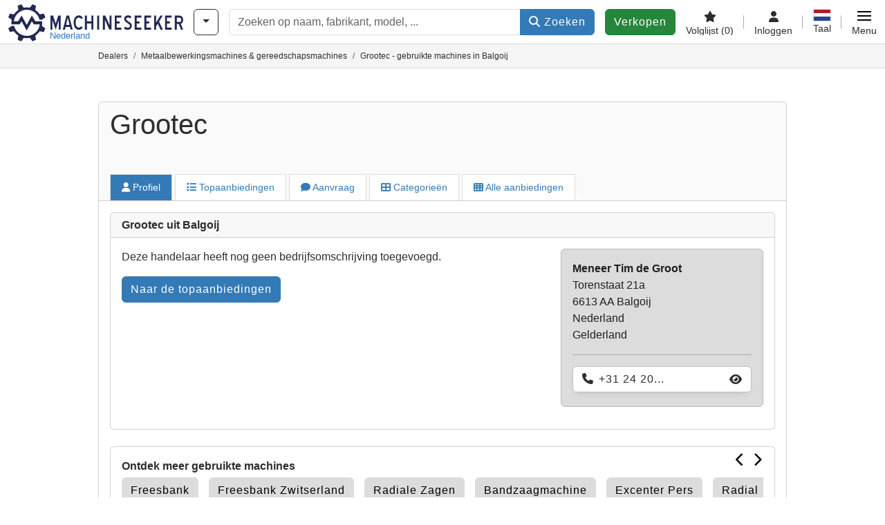

--- FILE ---
content_type: text/html; charset=UTF-8
request_url: https://www.machineseeker.nl/Haendler/101460/grootec-balgoij
body_size: 39354
content:

    <!DOCTYPE html>
    <html lang="nl-NL">
    <head>
        <title>Grootec - gebruikte machines in Balgoij</title><meta name="robots" content="index, follow">
<meta charset="utf-8">
<meta http-equiv="X-UA-Compatible" content="IE=edge">
<meta name="viewport" content="width=device-width, initial-scale=1">
<meta property="og:image" content="https://cdn.machineseeker.com/img/frontend/template/meta/og/claim_b_ms.png?v=1739437402">
<link href="https://www.machineseeker.nl/Haendler/101460/grootec-balgoij" rel="canonical">
<link href="https://www.machineseeker.com/Haendler/101460/grootec-balgoij" rel="alternate" hreflang="x-default">
<link href="https://www.maschinensucher.de/Haendler/101460/grootec-balgoij" rel="alternate" hreflang="de">
<link href="https://www.maschinensucher.at/Haendler/101460/grootec-balgoij" rel="alternate" hreflang="de-at">
<link href="https://www.maschinensucher.ch/Haendler/101460/grootec-balgoij" rel="alternate" hreflang="de-ch">
<link href="https://www.machineseeker.com/Haendler/101460/grootec-balgoij" rel="alternate" hreflang="en">
<link href="https://www.machineseeker.co.uk/Haendler/101460/grootec-balgoij" rel="alternate" hreflang="en-gb">
<link href="https://www.machineseeker.fr/Haendler/101460/grootec-balgoij" rel="alternate" hreflang="fr">
<link href="https://www.machineseeker.be/Haendler/101460/grootec-balgoij" rel="alternate" hreflang="fr-be">
<link href="https://www.machineseeker.es/Haendler/101460/grootec-balgoij" rel="alternate" hreflang="es">
<link href="https://www.machineseeker.mx/Haendler/101460/grootec-balgoij" rel="alternate" hreflang="es-mx">
<link href="https://www.machineseeker.it/Haendler/101460/grootec-balgoij" rel="alternate" hreflang="it">
<link href="https://www.machineseeker.nl/Haendler/101460/grootec-balgoij" rel="alternate" hreflang="nl">
<link href="https://www.machineseeker.pl/Haendler/101460/grootec-balgoij" rel="alternate" hreflang="pl">
<link href="https://www.machineseeker.ru.com/Haendler/101460/grootec-balgoij" rel="alternate" hreflang="ru">
<link href="https://www.machineseeker.com.ua/Haendler/101460/grootec-balgoij" rel="alternate" hreflang="uk">
<link href="https://www.machineseeker.ee/Haendler/101460/grootec-balgoij" rel="alternate" hreflang="et">
<link href="https://www.machineseeker.biz.tr/Haendler/101460/grootec-balgoij" rel="alternate" hreflang="tr">
<link href="https://www.machineseeker.nz/Haendler/101460/grootec-balgoij" rel="alternate" hreflang="en-nz">
<link href="https://www.machineseeker.ie/Haendler/101460/grootec-balgoij" rel="alternate" hreflang="en-ie">
<link href="https://www.machineseeker.cz/Haendler/101460/grootec-balgoij" rel="alternate" hreflang="cs">
<link href="https://www.machineseeker.dk/Haendler/101460/grootec-balgoij" rel="alternate" hreflang="da">
<link href="https://www.machineseeker.fi/Haendler/101460/grootec-balgoij" rel="alternate" hreflang="fi">
<link href="https://www.machineseeker.se/Haendler/101460/grootec-balgoij" rel="alternate" hreflang="sv">
<link href="https://www.machineseeker.no/Haendler/101460/grootec-balgoij" rel="alternate" hreflang="nb">
<link href="https://www.machineseeker.gr/Haendler/101460/grootec-balgoij" rel="alternate" hreflang="el">
<link href="https://www.machineseeker.lt/Haendler/101460/grootec-balgoij" rel="alternate" hreflang="lt">
<link href="https://www.machineseeker.lv/Haendler/101460/grootec-balgoij" rel="alternate" hreflang="lv">
<link href="https://www.machineseeker.is/Haendler/101460/grootec-balgoij" rel="alternate" hreflang="is">
<link href="https://www.machineseeker.pt/Haendler/101460/grootec-balgoij" rel="alternate" hreflang="pt">
<link href="https://www.machineseeker.com.br/Haendler/101460/grootec-balgoij" rel="alternate" hreflang="pt-br">
<link href="https://www.machineseeker.com.ve/Haendler/101460/grootec-balgoij" rel="alternate" hreflang="es-ve">
<link href="https://www.machineseeker.ar/Haendler/101460/grootec-balgoij" rel="alternate" hreflang="es-ar">
<link href="https://www.machineseeker.hu/Haendler/101460/grootec-balgoij" rel="alternate" hreflang="hu">
<link href="https://www.machineseeker.sk/Haendler/101460/grootec-balgoij" rel="alternate" hreflang="sk">
<link href="https://www.machineseeker.ro/Haendler/101460/grootec-balgoij" rel="alternate" hreflang="ro">
<link href="https://www.machineseeker.md/Haendler/101460/grootec-balgoij" rel="alternate" hreflang="ro-md">
<link href="https://www.machineseeker.si/Haendler/101460/grootec-balgoij" rel="alternate" hreflang="sl">
<link href="https://www.machineseeker.rs/Haendler/101460/grootec-balgoij" rel="alternate" hreflang="sr">
<link href="https://www.machineseeker.me/Haendler/101460/grootec-balgoij" rel="alternate" hreflang="sr-me">
<link href="https://www.machineseeker.al/Haendler/101460/grootec-balgoij" rel="alternate" hreflang="sq">
<link href="https://www.machineseeker.hr/Haendler/101460/grootec-balgoij" rel="alternate" hreflang="hr">
<link href="https://www.machineseeker.bg/Haendler/101460/grootec-balgoij" rel="alternate" hreflang="bg">
<link href="https://www.machineseeker.mk/Haendler/101460/grootec-balgoij" rel="alternate" hreflang="mk">
<link href="https://www.machineseeker.ba/Haendler/101460/grootec-balgoij" rel="alternate" hreflang="bs">
<link href="https://www.machineseeker.co.il/Haendler/101460/grootec-balgoij" rel="alternate" hreflang="he">
<link href="https://www.machineseeker-egypt.com/Haendler/101460/grootec-balgoij" rel="alternate" hreflang="ar">
<link href="https://www.machineseeker.co.in/Haendler/101460/grootec-balgoij" rel="alternate" hreflang="hi">
<link href="https://www.machineseeker-india.com/Haendler/101460/grootec-balgoij" rel="alternate" hreflang="en-in">
<link href="https://www.machineseeker.id/Haendler/101460/grootec-balgoij" rel="alternate" hreflang="id">
<link href="https://www.machineseeker.kr/Haendler/101460/grootec-balgoij" rel="alternate" hreflang="ko">
<link href="https://www.machineseeker.jp/Haendler/101460/grootec-balgoij" rel="alternate" hreflang="ja">
<link href="https://www.machineseeker-thailand.com/Haendler/101460/grootec-balgoij" rel="alternate" hreflang="th">
<link href="https://www.machineseeker.my/Haendler/101460/grootec-balgoij" rel="alternate" hreflang="ms">
<link href="https://www.machineseeker.vn/Haendler/101460/grootec-balgoij" rel="alternate" hreflang="vi">
<link href="https://www.machineseeker.cn/Haendler/101460/grootec-balgoij" rel="alternate" hreflang="zh">
<link href="https://www.machineseeker.tw/Haendler/101460/grootec-balgoij" rel="alternate" hreflang="zh-tw">
<link href="https://www.machine-seeker.ir/Haendler/101460/grootec-balgoij" rel="alternate" hreflang="fa">
<link href="https://www.machineseeker-bangladesh.com/Haendler/101460/grootec-balgoij" rel="alternate" hreflang="bn">
<link href="https://cdn.machineseeker.com/ms_favicon.ico?v=1739437402" rel="icon">
<link href="https://cdn.machineseeker.com/img/frontend/touch-icon-iphone_b_ms.png?v=1739437402" rel="apple-touch-icon">
<link href="https://cdn.machineseeker.com/img/frontend/touch-icon-iphone_b_ms.png?v=1739437402" rel="shortcut icon" sizes="180x180">
<link href="https://cdn.machineseeker.com/css/maschinensucher.min.css?v=1764578531" rel="stylesheet">
<link href="https://cdn.machineseeker.com/css/frontend/auction/msg-auctions.css?v=1742378552" rel="stylesheet">
<link href="https://cdn.machineseeker.com/assets/1751892006/npm_keen-slider/keen-slider.min.css" rel="stylesheet">
<style>#crossLinkBarSlider.keen-slider-uninitialized .keen-slider__slide { margin-right: 15px; }</style>
<style>#listingCarousel00.keen-slider-uninitialized .keen-slider__slide { min-width: 100%; max-width: 100%; }</style>
<style>#listingCarousel01.keen-slider-uninitialized .keen-slider__slide { min-width: 100%; max-width: 100%; }</style>
<style>#listingCarousel02.keen-slider-uninitialized .keen-slider__slide { min-width: 100%; max-width: 100%; }</style>
<style>#listingCarousel03.keen-slider-uninitialized .keen-slider__slide { min-width: 100%; max-width: 100%; }</style>
<style>#listingCarousel04.keen-slider-uninitialized .keen-slider__slide { min-width: 100%; max-width: 100%; }</style>
<style>#listingCarousel05.keen-slider-uninitialized .keen-slider__slide { min-width: 100%; max-width: 100%; }</style>
<style>#listingCarousel06.keen-slider-uninitialized .keen-slider__slide { min-width: 100%; max-width: 100%; }</style>
<style>#listingCarousel07.keen-slider-uninitialized .keen-slider__slide { min-width: 100%; max-width: 100%; }</style>
<style>#listingCarousel08.keen-slider-uninitialized .keen-slider__slide { min-width: 100%; max-width: 100%; }</style>
<style>#listingCarousel09.keen-slider-uninitialized .keen-slider__slide { min-width: 100%; max-width: 100%; }</style>
<style>#listingCarousel010.keen-slider-uninitialized .keen-slider__slide { min-width: 100%; max-width: 100%; }</style>
<style>#listingCarousel011.keen-slider-uninitialized .keen-slider__slide { min-width: 100%; max-width: 100%; }</style>
<style>#listingCarousel012.keen-slider-uninitialized .keen-slider__slide { min-width: 100%; max-width: 100%; }</style>
<style>#listingCarousel013.keen-slider-uninitialized .keen-slider__slide { min-width: 100%; max-width: 100%; }</style>
<style>#listingCarousel014.keen-slider-uninitialized .keen-slider__slide { min-width: 100%; max-width: 100%; }</style>
<style>#listingCarousel015.keen-slider-uninitialized .keen-slider__slide { min-width: 100%; max-width: 100%; }</style>
<style>#listingCarousel016.keen-slider-uninitialized .keen-slider__slide { min-width: 100%; max-width: 100%; }</style>
<style>#listingCarousel017.keen-slider-uninitialized .keen-slider__slide { min-width: 100%; max-width: 100%; }</style>
<style>#listingCarousel018.keen-slider-uninitialized .keen-slider__slide { min-width: 100%; max-width: 100%; }</style>
<style>#listingCarousel019.keen-slider-uninitialized .keen-slider__slide { min-width: 100%; max-width: 100%; }</style>
<style>#listingCarousel020.keen-slider-uninitialized .keen-slider__slide { min-width: 100%; max-width: 100%; }</style>
<style>#listingCarousel021.keen-slider-uninitialized .keen-slider__slide { min-width: 100%; max-width: 100%; }</style>
<script>var brand = "ms";
var googleSitekey = "6LfzG2IcAAAAAAWdxTB46FZEAuoSFPXNqqD_S4GO";
var keenSliderCrossLinkBarSlider = null;
var overwriteMsgAuctionsDomain = "https:\/\/www.machineseeker.nl";
var auctionsCdnDomain = "https:\/\/cdn.machineseeker.com";
var keenSliderListingCarousel00 = null;
var keenSliderListingCarousel01 = null;
var keenSliderListingCarousel02 = null;
var keenSliderListingCarousel03 = null;
var keenSliderListingCarousel04 = null;
var keenSliderListingCarousel05 = null;
var keenSliderListingCarousel06 = null;
var keenSliderListingCarousel07 = null;
var keenSliderListingCarousel08 = null;
var keenSliderListingCarousel09 = null;
var keenSliderListingCarousel010 = null;
var keenSliderListingCarousel011 = null;
var keenSliderListingCarousel012 = null;
var keenSliderListingCarousel013 = null;
var keenSliderListingCarousel014 = null;
var keenSliderListingCarousel015 = null;
var keenSliderListingCarousel016 = null;
var keenSliderListingCarousel017 = null;
var keenSliderListingCarousel018 = null;
var keenSliderListingCarousel019 = null;
var keenSliderListingCarousel020 = null;
var keenSliderListingCarousel021 = null;
var googlePlacesClientApiKey = "AIzaSyDgdHuIiaNba4dc2nrcS5k0OzvOEVZkL_o";
var googlePlacesMapId = "8c2e855efb9e39ef";</script>
<script src="https://cdn.machineseeker.com/js/jquery-3.7.1.min.js?v=1739437402" defer></script>
<script src="https://cdn.machineseeker.com/data/js/i18n.b_ms_nl_NL.js?v=1764683968" defer></script>
<script src="https://cdn.machineseeker.com/js/popper.min.js?v=1739437402" defer></script>
<script src="https://cdn.machineseeker.com/js/js.cookie.min.js?v=1739437402" defer></script>
<script src="https://cdn.machineseeker.com/js/frontend/stargate/index-control.min.js?v=1739437402" defer></script>
<script src="https://cdn.machineseeker.com/js/frontend/widgets/keen-slider-ms.min.js?v=1739437402" defer></script>
<script src="https://cdn.machineseeker.com/js/frontend/messaging/retargeting/retargeting.min.js?v=1739437402" defer></script>
<script src="https://cdn.machineseeker.com/js/frontend/main/favorites/favorites.min.js?v=1749040075" defer></script>
<script src="https://cdn.machineseeker.com/assets/1751892006/vendor_yiisoft_yii2_assets/yii.min.js" defer></script>
<script src="https://cdn.machineseeker.com/assets/1751892006/vendor_yiisoft_yii2_assets/yii.activeForm.min.js" defer></script>
<script src="https://cdn.machineseeker.com/assets/1751892006/vendor_yiisoft_yii2_assets/yii.validation.min.js" defer></script>
<script src="https://cdn.machineseeker.com/assets/1751892006/bower_yii2-pjax/jquery.pjax.min.js" defer></script>
<script src="https://cdn.machineseeker.com/assets/1751892006/bower_bootstrap_dist/js/bootstrap.bundle.min.js" defer></script>
<script src="https://cdn.machineseeker.com/js/frontend/frontend.min.js?v=1757581889" defer></script>
<script src="https://cdn.machineseeker.com/js/frontend/notification/track.min.js?v=1739437402" defer></script>
<script src="https://cdn.machineseeker.com/js/bootstrap/tabFix.min.js?v=1739437402" defer></script>
<script src="https://cdn.machineseeker.com/assets/1751892006/npm_keen-slider/keen-slider.min.js" defer></script>
<script src="https://cdn.machineseeker.com/js/frontend/inquiry/inquiry.min.js?v=1756890194" defer></script>
<script src="https://cdn.machineseeker.com/js/frontend/auction/msg-auctions.js?v=1764578533" defer></script>
<script src="https://cdn.machineseeker.com/js/frontend/listing/listing.min.js?v=1760359854" defer></script>
<script src="https://cdn.machineseeker.com/js/frontend/listing/listingModal.min.js?v=1761638682" defer></script>
<script>document.addEventListener('DOMContentLoaded', function() { $(function () { window['dataLayer'] = {
                    'push': () => {
                    }
                };

                $("body,html").bind("touchstart touchmove scroll mousedown DOMMouseScroll mousewheel keyup click", function(){
                    frontend.google.recaptcha.loadScript();
                });  
keenSliderCrossLinkBarSlider = new KeenSlider("#crossLinkBarSlider", {"breakpoints":[],"slides":{"spacing":15,"perView":"auto"},"loop":true,"dragStarted":SliderAddons.dragStartedHandler,"created":SliderAddons.createdHandler,"animationEnded":SliderAddons.animationEndedHandler,"slideChanged":function (slider) {SliderAddons.slideChangedHandler(slider);},"updated":SliderAddons.updatedHandler});
jQuery('#w0').yiiActiveForm([{"id":"dealerinquiry-prospectname","name":"prospectName","container":".field-dealerinquiry-prospectname","input":"#dealerinquiry-prospectname","error":".invalid-feedback","enableAjaxValidation":true,"validate":function (attribute, value, messages, deferred, $form) {value = yii.validation.trim($form, attribute, {"skipOnArray":true,"skipOnEmpty":true,"chars":false}, value);yii.validation.required(value, messages, {"message":"Vult u alstublieft uw volledige naam in."});yii.validation.string(value, messages, {"message":"Naam moet een string zijn.","max":64,"tooLong":"Naam mag maximaal 64 karakters bevatten.","skipOnEmpty":1});}},{"id":"dealerinquiry-prospectemail","name":"prospectEmail","container":".field-dealerinquiry-prospectemail","input":"#dealerinquiry-prospectemail","error":".invalid-feedback","enableAjaxValidation":true,"validate":function (attribute, value, messages, deferred, $form) {value = yii.validation.trim($form, attribute, {"skipOnArray":true,"skipOnEmpty":true,"chars":false}, value);yii.validation.required(value, messages, {"message":"Voer een geldig e-mailadres in."});yii.validation.email(value, messages, {"pattern":/^[a-zA-Z0-9!#$%&'*+\/=?^_`{|}~-]+(?:\.[a-zA-Z0-9!#$%&'*+\/=?^_`{|}~-]+)*@(?:[a-zA-Z0-9](?:[a-zA-Z0-9-]*[a-zA-Z0-9])?\.)+[a-zA-Z0-9](?:[a-zA-Z0-9-]*[a-zA-Z0-9])?$/,"fullPattern":/^[^@]*<[a-zA-Z0-9!#$%&'*+\/=?^_`{|}~-]+(?:\.[a-zA-Z0-9!#$%&'*+\/=?^_`{|}~-]+)*@(?:[a-zA-Z0-9](?:[a-zA-Z0-9-]*[a-zA-Z0-9])?\.)+[a-zA-Z0-9](?:[a-zA-Z0-9-]*[a-zA-Z0-9])?>$/,"allowName":false,"message":"E-mail is geen geldig emailadres.","enableIDN":false,"skipOnEmpty":1});yii.validation.email(value, messages, {"pattern":/^[a-zA-Z0-9!#$%&'*+\/=?^_`{|}~-]+(?:\.[a-zA-Z0-9!#$%&'*+\/=?^_`{|}~-]+)*@(?:[a-zA-Z0-9](?:[a-zA-Z0-9-]*[a-zA-Z0-9])?\.)+[a-zA-Z0-9](?:[a-zA-Z0-9-]*[a-zA-Z0-9])?$/,"fullPattern":/^[^@]*<[a-zA-Z0-9!#$%&'*+\/=?^_`{|}~-]+(?:\.[a-zA-Z0-9!#$%&'*+\/=?^_`{|}~-]+)*@(?:[a-zA-Z0-9](?:[a-zA-Z0-9-]*[a-zA-Z0-9])?\.)+[a-zA-Z0-9](?:[a-zA-Z0-9-]*[a-zA-Z0-9])?>$/,"allowName":false,"message":"E-mail is geen geldig emailadres.","enableIDN":false,"skipOnEmpty":1});yii.validation.string(value, messages, {"message":"E-mail moet een string zijn.","max":128,"tooLong":"E-mail mag maximaal 128 karakters bevatten.","skipOnEmpty":1});}},{"id":"dealerinquiry-prospectphonenumber","name":"prospectPhoneNumber","container":".field-dealerinquiry-prospectphonenumber","input":"#dealerinquiry-prospectphonenumber","error":".invalid-feedback","enableAjaxValidation":true,"validate":function (attribute, value, messages, deferred, $form) {value = yii.validation.trim($form, attribute, {"skipOnArray":true,"skipOnEmpty":true,"chars":false}, value);yii.validation.string(value, messages, {"message":"Telefoon moet een string zijn.","max":128,"tooLong":"Telefoon mag maximaal 128 karakters bevatten.","skipOnEmpty":1});}},{"id":"dealerinquiry-prospectcompany","name":"prospectCompany","container":".field-dealerinquiry-prospectcompany","input":"#dealerinquiry-prospectcompany","error":".invalid-feedback","enableAjaxValidation":true,"validate":function (attribute, value, messages, deferred, $form) {value = yii.validation.trim($form, attribute, {"skipOnArray":true,"skipOnEmpty":true,"chars":false}, value);yii.validation.string(value, messages, {"message":"Bedrijf moet een string zijn.","max":128,"tooLong":"Bedrijf mag maximaal 128 karakters bevatten.","skipOnEmpty":1});}},{"id":"dealerinquiry-prospectzipcodecity","name":"prospectZipcodeCity","container":".field-dealerinquiry-prospectzipcodecity","input":"#dealerinquiry-prospectzipcodecity","error":".invalid-feedback","enableAjaxValidation":true,"validate":function (attribute, value, messages, deferred, $form) {value = yii.validation.trim($form, attribute, {"skipOnArray":true,"skipOnEmpty":true,"chars":false}, value);yii.validation.string(value, messages, {"message":"Postcode \u0026 woonplaats moet een string zijn.","max":128,"tooLong":"Postcode \u0026 woonplaats mag maximaal 128 karakters bevatten.","skipOnEmpty":1});}},{"id":"dealerinquiry-prospectzipcodecity","name":"prospectZipcodeCity","container":".field-dealerinquiry-prospectzipcodecity","input":"#dealerinquiry-prospectzipcodecity","error":".invalid-feedback","enableAjaxValidation":true,"validate":function (attribute, value, messages, deferred, $form) {value = yii.validation.trim($form, attribute, {"skipOnArray":true,"skipOnEmpty":true,"chars":false}, value);yii.validation.string(value, messages, {"message":"Postcode \u0026 woonplaats moet een string zijn.","max":128,"tooLong":"Postcode \u0026 woonplaats mag maximaal 128 karakters bevatten.","skipOnEmpty":1});}},{"id":"dealerinquiry-prospectcountrycode","name":"prospectCountryCode","container":".field-dealerinquiry-prospectcountrycode","input":"#dealerinquiry-prospectcountrycode","error":".invalid-feedback","enableAjaxValidation":true,"validate":function (attribute, value, messages, deferred, $form) {yii.validation.string(value, messages, {"message":"Prospect Country Code moet een string zijn.","is":2,"notEqual":"Prospect Country Code moet precies {min, number} {min, plural, one{karakter} other{karakters}\u0027} bevatten.","skipOnEmpty":1});}},{"id":"dealerinquiry-message","name":"message","container":".field-dealerinquiry-message","input":"#dealerinquiry-message","error":".invalid-feedback","enableAjaxValidation":true,"validate":function (attribute, value, messages, deferred, $form) {yii.validation.required(value, messages, {"message":"Uw bericht mag niet leeg zijn."});yii.validation.string(value, messages, {"message":"Uw bericht moet een string zijn.","max":2000,"tooLong":"Uw bericht mag maximaal 2.000 karakters bevatten.","skipOnEmpty":1});}},{"id":"dealerinquiry-prospectisdealer","name":"prospectIsDealer","container":".field-dealerinquiry-prospectisdealer","input":"#dealerinquiry-prospectisdealer","error":".invalid-feedback","enableAjaxValidation":true,"validate":function (attribute, value, messages, deferred, $form) {yii.validation.boolean(value, messages, {"trueValue":"1","falseValue":"0","message":"Ik ben handelaar moet \u00221\u0022 of \u00220\u0022 zijn.","skipOnEmpty":1});}},{"id":"dealerinquiry-customernumber","name":"customerNumber","container":".field-dealerinquiry-customernumber","input":"#dealerinquiry-customernumber","error":".invalid-feedback","enableAjaxValidation":true,"validate":function (attribute, value, messages, deferred, $form) {yii.validation.number(value, messages, {"pattern":/^[+-]?\d+$/,"message":"Customer Number moet een geheel getal zijn.","skipOnEmpty":1});}}], {"errorSummary":".alert.alert-danger","errorCssClass":"is-invalid","successCssClass":"is-valid","validationStateOn":"input","validationUrl":"\/inquiry\/dealer-inquiry\/validate"});
$("#w0").on("beforeSubmit",function (event) {
        if(!$(this).hasClass("has-token")){
       event.preventDefault();
       let button = $(this).find("button[type=\"submit\"]");
       let form = $(this);
       let hiddenfield = "<input id=\"recaptcha-w0\" type=\"hidden\" name=\"recaptcha\" val=\"0\">";
       let id = $(hiddenfield).attr("id");
       grecaptcha.enterprise.ready(function () {
        grecaptcha.enterprise.execute("6LfzG2IcAAAAAAWdxTB46FZEAuoSFPXNqqD_S4GO", {action: "dealer_inquiry"}).then(function (token) {
            if(form.find("#"+id).length == 0) {
                form.append(hiddenfield);
            }
            $("#" + id).val(token);
            form.addClass("has-token");
            form.submit();
        });
    });
 return false;
  }
 
  });
jQuery(document).pjax("#p0 a", {"push":false,"replace":false,"timeout":1000,"scrollTo":false,"container":"#p0"});
jQuery(document).off("submit", "#p0 form[data-pjax]").on("submit", "#p0 form[data-pjax]", function (event) {jQuery.pjax.submit(event, {"push":false,"replace":false,"timeout":1000,"scrollTo":false,"container":"#p0"});});
keenSliderListingCarousel00 = new KeenSlider("#listingCarousel00", {"breakpoints":[],"slides":{"perView":1},"loop":false,"slideChanged":function (slider) {SliderAddons.slideChangedHandler(slider);listing.slideChanged(slider);},"dragStarted":SliderAddons.dragStartedHandler,"created":SliderAddons.createdHandler,"animationEnded":SliderAddons.animationEndedHandler,"updated":SliderAddons.updatedHandler});
keenSliderListingCarousel01 = new KeenSlider("#listingCarousel01", {"breakpoints":[],"slides":{"perView":1},"loop":false,"slideChanged":function (slider) {SliderAddons.slideChangedHandler(slider);listing.slideChanged(slider);},"dragStarted":SliderAddons.dragStartedHandler,"created":SliderAddons.createdHandler,"animationEnded":SliderAddons.animationEndedHandler,"updated":SliderAddons.updatedHandler});
keenSliderListingCarousel02 = new KeenSlider("#listingCarousel02", {"breakpoints":[],"slides":{"perView":1},"loop":false,"slideChanged":function (slider) {SliderAddons.slideChangedHandler(slider);listing.slideChanged(slider);},"dragStarted":SliderAddons.dragStartedHandler,"created":SliderAddons.createdHandler,"animationEnded":SliderAddons.animationEndedHandler,"updated":SliderAddons.updatedHandler});
keenSliderListingCarousel03 = new KeenSlider("#listingCarousel03", {"breakpoints":[],"slides":{"perView":1},"loop":false,"slideChanged":function (slider) {SliderAddons.slideChangedHandler(slider);listing.slideChanged(slider);},"dragStarted":SliderAddons.dragStartedHandler,"created":SliderAddons.createdHandler,"animationEnded":SliderAddons.animationEndedHandler,"updated":SliderAddons.updatedHandler});
keenSliderListingCarousel04 = new KeenSlider("#listingCarousel04", {"breakpoints":[],"slides":{"perView":1},"loop":false,"slideChanged":function (slider) {SliderAddons.slideChangedHandler(slider);listing.slideChanged(slider);},"dragStarted":SliderAddons.dragStartedHandler,"created":SliderAddons.createdHandler,"animationEnded":SliderAddons.animationEndedHandler,"updated":SliderAddons.updatedHandler});
keenSliderListingCarousel05 = new KeenSlider("#listingCarousel05", {"breakpoints":[],"slides":{"perView":1},"loop":false,"slideChanged":function (slider) {SliderAddons.slideChangedHandler(slider);listing.slideChanged(slider);},"dragStarted":SliderAddons.dragStartedHandler,"created":SliderAddons.createdHandler,"animationEnded":SliderAddons.animationEndedHandler,"updated":SliderAddons.updatedHandler});
keenSliderListingCarousel06 = new KeenSlider("#listingCarousel06", {"breakpoints":[],"slides":{"perView":1},"loop":false,"slideChanged":function (slider) {SliderAddons.slideChangedHandler(slider);listing.slideChanged(slider);},"dragStarted":SliderAddons.dragStartedHandler,"created":SliderAddons.createdHandler,"animationEnded":SliderAddons.animationEndedHandler,"updated":SliderAddons.updatedHandler});
keenSliderListingCarousel07 = new KeenSlider("#listingCarousel07", {"breakpoints":[],"slides":{"perView":1},"loop":false,"slideChanged":function (slider) {SliderAddons.slideChangedHandler(slider);listing.slideChanged(slider);},"dragStarted":SliderAddons.dragStartedHandler,"created":SliderAddons.createdHandler,"animationEnded":SliderAddons.animationEndedHandler,"updated":SliderAddons.updatedHandler});
keenSliderListingCarousel08 = new KeenSlider("#listingCarousel08", {"breakpoints":[],"slides":{"perView":1},"loop":false,"slideChanged":function (slider) {SliderAddons.slideChangedHandler(slider);listing.slideChanged(slider);},"dragStarted":SliderAddons.dragStartedHandler,"created":SliderAddons.createdHandler,"animationEnded":SliderAddons.animationEndedHandler,"updated":SliderAddons.updatedHandler});
keenSliderListingCarousel09 = new KeenSlider("#listingCarousel09", {"breakpoints":[],"slides":{"perView":1},"loop":false,"slideChanged":function (slider) {SliderAddons.slideChangedHandler(slider);listing.slideChanged(slider);},"dragStarted":SliderAddons.dragStartedHandler,"created":SliderAddons.createdHandler,"animationEnded":SliderAddons.animationEndedHandler,"updated":SliderAddons.updatedHandler});
keenSliderListingCarousel010 = new KeenSlider("#listingCarousel010", {"breakpoints":[],"slides":{"perView":1},"loop":false,"slideChanged":function (slider) {SliderAddons.slideChangedHandler(slider);listing.slideChanged(slider);},"dragStarted":SliderAddons.dragStartedHandler,"created":SliderAddons.createdHandler,"animationEnded":SliderAddons.animationEndedHandler,"updated":SliderAddons.updatedHandler});
keenSliderListingCarousel011 = new KeenSlider("#listingCarousel011", {"breakpoints":[],"slides":{"perView":1},"loop":false,"slideChanged":function (slider) {SliderAddons.slideChangedHandler(slider);listing.slideChanged(slider);},"dragStarted":SliderAddons.dragStartedHandler,"created":SliderAddons.createdHandler,"animationEnded":SliderAddons.animationEndedHandler,"updated":SliderAddons.updatedHandler});
keenSliderListingCarousel012 = new KeenSlider("#listingCarousel012", {"breakpoints":[],"slides":{"perView":1},"loop":false,"slideChanged":function (slider) {SliderAddons.slideChangedHandler(slider);listing.slideChanged(slider);},"dragStarted":SliderAddons.dragStartedHandler,"created":SliderAddons.createdHandler,"animationEnded":SliderAddons.animationEndedHandler,"updated":SliderAddons.updatedHandler});
keenSliderListingCarousel013 = new KeenSlider("#listingCarousel013", {"breakpoints":[],"slides":{"perView":1},"loop":false,"slideChanged":function (slider) {SliderAddons.slideChangedHandler(slider);listing.slideChanged(slider);},"dragStarted":SliderAddons.dragStartedHandler,"created":SliderAddons.createdHandler,"animationEnded":SliderAddons.animationEndedHandler,"updated":SliderAddons.updatedHandler});
keenSliderListingCarousel014 = new KeenSlider("#listingCarousel014", {"breakpoints":[],"slides":{"perView":1},"loop":false,"slideChanged":function (slider) {SliderAddons.slideChangedHandler(slider);listing.slideChanged(slider);},"dragStarted":SliderAddons.dragStartedHandler,"created":SliderAddons.createdHandler,"animationEnded":SliderAddons.animationEndedHandler,"updated":SliderAddons.updatedHandler});
keenSliderListingCarousel015 = new KeenSlider("#listingCarousel015", {"breakpoints":[],"slides":{"perView":1},"loop":false,"slideChanged":function (slider) {SliderAddons.slideChangedHandler(slider);listing.slideChanged(slider);},"dragStarted":SliderAddons.dragStartedHandler,"created":SliderAddons.createdHandler,"animationEnded":SliderAddons.animationEndedHandler,"updated":SliderAddons.updatedHandler});
keenSliderListingCarousel016 = new KeenSlider("#listingCarousel016", {"breakpoints":[],"slides":{"perView":1},"loop":false,"slideChanged":function (slider) {SliderAddons.slideChangedHandler(slider);listing.slideChanged(slider);},"dragStarted":SliderAddons.dragStartedHandler,"created":SliderAddons.createdHandler,"animationEnded":SliderAddons.animationEndedHandler,"updated":SliderAddons.updatedHandler});
keenSliderListingCarousel017 = new KeenSlider("#listingCarousel017", {"breakpoints":[],"slides":{"perView":1},"loop":false,"slideChanged":function (slider) {SliderAddons.slideChangedHandler(slider);listing.slideChanged(slider);},"dragStarted":SliderAddons.dragStartedHandler,"created":SliderAddons.createdHandler,"animationEnded":SliderAddons.animationEndedHandler,"updated":SliderAddons.updatedHandler});
keenSliderListingCarousel018 = new KeenSlider("#listingCarousel018", {"breakpoints":[],"slides":{"perView":1},"loop":false,"slideChanged":function (slider) {SliderAddons.slideChangedHandler(slider);listing.slideChanged(slider);},"dragStarted":SliderAddons.dragStartedHandler,"created":SliderAddons.createdHandler,"animationEnded":SliderAddons.animationEndedHandler,"updated":SliderAddons.updatedHandler});
keenSliderListingCarousel019 = new KeenSlider("#listingCarousel019", {"breakpoints":[],"slides":{"perView":1},"loop":false,"slideChanged":function (slider) {SliderAddons.slideChangedHandler(slider);listing.slideChanged(slider);},"dragStarted":SliderAddons.dragStartedHandler,"created":SliderAddons.createdHandler,"animationEnded":SliderAddons.animationEndedHandler,"updated":SliderAddons.updatedHandler});
keenSliderListingCarousel020 = new KeenSlider("#listingCarousel020", {"breakpoints":[],"slides":{"perView":1},"loop":false,"slideChanged":function (slider) {SliderAddons.slideChangedHandler(slider);listing.slideChanged(slider);},"dragStarted":SliderAddons.dragStartedHandler,"created":SliderAddons.createdHandler,"animationEnded":SliderAddons.animationEndedHandler,"updated":SliderAddons.updatedHandler});
keenSliderListingCarousel021 = new KeenSlider("#listingCarousel021", {"breakpoints":[],"slides":{"perView":1},"loop":false,"slideChanged":function (slider) {SliderAddons.slideChangedHandler(slider);listing.slideChanged(slider);},"dragStarted":SliderAddons.dragStartedHandler,"created":SliderAddons.createdHandler,"animationEnded":SliderAddons.animationEndedHandler,"updated":SliderAddons.updatedHandler});
header.instantSearch.placeholder = "Zoeken op naam, fabrikant, model, ..."
header.instantSearch.enabled = true }); });</script><noscript><iframe sandbox="allow-same-origin" src="https://www.googletagmanager.com/ns.html?id=GTM-56KKDTG"
                height="0" width="0" style="display:none;visibility:hidden"></iframe></noscript><meta name="csrf-param" content="_csrf"><meta name="csrf-token" content="Ehi5Vbr_DoXHldBgtETLtz6OQtsPrDdharwLF3GiRBU_Tfcnl5dp06PmhCSDaab-aeEDkn_OYxs6hU1eQux2cA==">    </head>

    <body >
    <header><section id="header"
             class="container-fluid "><section id="header-logo"><a href="/"><img id="logo-img"
             src="https://cdn.machineseeker.com/img/frontend/main/logo/ms_logo.svg?v=1739437402" class="img-fluid  d-block" width="200" height="55"
             alt="Machineseeker"/><img class="img-fluid d-none" width="48" height="48"
             loading="lazy" src="https://cdn.machineseeker.com/img/frontend/main/logo/icon_b_ms.svg?v=1739437402"
             alt="Machineseeker"/><div id="logo-subtitle"
                 class="d-none d-md-block mt-1 text-primary ms">
                                    Nederland                            </div></a></section><section id="header-searchbar" class="d-flex align-items-center gap-r-15 gap-last-0"><div id="category-dropdown" class="d-none d-md-block"><button type="button" onclick="header.categoryDropdown.toggle()"
                class="btn btn-nowrap btn-outline-gray-45 dropdown-toggle"
                aria-label="Categorieën"
                aria-labelledby="category-dropdown-label"><span class="d-xl-none d-xxl-inline-block" id="category-dropdown-label">
               Categorieën           </span></button></div><form id="search-form" action="/main/search/index"
      onsubmit=""
      class="w-100"
      method="get"><div class="input-group"><input type="text"
               id="search-input"
               class="form-control"
               placeholder="Zoeken op naam, fabrikant, model, ..."
               value=""
               name="search-word"
                            oninput="header.instantSearch.checkInput();"
                onfocus="header.searchHistory.activate()"
                           autocomplete="off"><div class="search-history-box z-index-popover shadow-lg position-absolute w-100"><ul class="list-group list-group-flush"></ul></div><button id="search-reset" class="btn btn-light border text-muted d-none" type="button"
                aria-label="Verwijderen"
                onclick="header.instantSearch.deleteSearchWord()"><i class="fa-solid fa-xmark"></i></button><button id="search-submit" class="btn btn-primary" type="submit"><i class="fa-solid fa-magnifying-glass"></i>
            Zoeken        </button></div><div id="instant-search-wrapper" data-before-left="15"
             class="position-absolute px-3 shadow bg-white w-100 mt-xxl-3 z-index-popover border-top "><span class="caret d-none d-lg-block"></span><nav class="navbar navbar-expand-sm px-0 sticky-top d-lg-none "><ul id="scrollspy-nav" class="navbar-nav flex-no-break flex-row gap-r-15 overflow-scroll-xs"><li id="machine-type-nav-item" class="nav-item "><span class="nav-link active text-dark" style="cursor: pointer;"
                              onclick="header.instantSearch.scrollTo(this, header.instantSearch.bulletPoints.listingTitle)">
                            Benaming                        </span></li><li id="manufacturer-nav-item" class="nav-item"><span class="nav-link text-dark" style="cursor: pointer;"
                              onclick="header.instantSearch.scrollTo(this, header.instantSearch.bulletPoints.manufacturer)">
                            Producent                        </span></li><li id="category-nav-item" class="nav-item"><span class="nav-link text-dark" style="cursor: pointer;"
                              onclick="header.instantSearch.scrollTo(this, header.instantSearch.bulletPoints.category)">
                            Categorie                        </span></li><li id="product-nav-item" class="nav-item"><span class="nav-link text-dark" style="cursor: pointer;"
                              onclick="header.instantSearch.scrollTo(this, header.instantSearch.bulletPoints.product)">
                            Product                        </span></li></ul></nav><div id="instant-search-box" class="row text-start py-3 shadow-sm"><div class="col-12 col-lg d-none instant-search-column" id="machine-type-column"><p class="text-dark m-0 fw-bold">
                        Benaming                    </p><div id="listingTitle-isl" class="instant-search-list"></div></div><div class="col-12 col-lg d-none instant-search-column" id="manufacturer-column"><p class="text-dark m-0 fw-bold">
                        Producent                    </p><div id="manufacturer-isl" class="instant-search-list"></div></div><div class="col-12 col-lg d-none instant-search-column" id="category-column"><p class="text-dark m-0 fw-bold">
                        Categorie                    </p><div id="category-isl" class="instant-search-list"></div></div><div class="col-12 col-lg d-none instant-search-column" id="product-column"><p class="text-dark m-0 fw-bold">
                        Producten                    </p><div id="product-isl" class="instant-search-list"></div></div></div></div></form></section><section id="header-cta"><a href="/tariffs/"
           class="sell-now btn btn-cta"
           data-bs-container="body"
           data-bs-animation="false"
           data-bs-trigger="manual"
           data-bs-template='<div class="popover popover-sell-now mw-rem-24 mw-xxs-rem-12 text-center mw-100" role="tooltip"><div class="arrow"></div><div class="popover-body"></div><h4 class="popover-header"></h4></div>'
           data-bs-html="true"
           data-bs-toggle="popover"
           data-bs-placement="bottom"
           title="Nog geldig tot 31.12."
           data-bs-content=""><span class="d-none d-xxl-inline">
                                    Machine verkopen                            </span><span class="d-xxl-none ">
            Verkopen            </span></a></section><section id="header-navigation" class="d-flex gap-l-10 gap-lg-l-30 gap-first-0 gap-last-0 justify-content-end"><a href="/main/favorites"
       class="d-none d-md-flex flex-column bar-right align-items-center justify-content-center justify-content-lg-end gap-b-5 gap-last-0 text-dark line-height-1"
       aria-label="Volglijst"><i class="fa-solid fa-star"></i><small class="d-none d-lg-block text-truncate">
            Volglijst            <span id="favorite-count">
                (0)
            </span></small></a><a href="/account/security/login"
       class="d-none d-lg-flex flex-column align-items-center justify-content-center bar-right justify-content-lg-end gap-b-5 gap-last-0 line-height-1 text-dark"><i class="fa-solid fa-user"></i><small class="d-none d-lg-block">
            Inloggen        </small></a><button id="language-select" class="bar-right border-0 text-dark btn btn-transparent btn-normal-spacing p-0"
            onclick="header.languageSelector.toggle('dealer/catalog/detail?id=101460')"
            aria-label="Taal"><span class="language-selector p-0 pb-1"><img src="https://cdn.machineseeker.com/img/frontend/main/flags/blank24.png?v=1739437402"
                 class="flag24 flag24-nl" width="24" height="16"
                 alt="nl_NL"><span class="languageselect-flaglist shadow-lg bg-white h-auto position-absolute z-index-popover"
                  data-route="dealer/catalog/detail?id=101460"><span class="caret"></span><span id="language-select-wrapper" class="d-flex flex-wrap p-2 gap-l-5 gap-r-5 gap-b-5"></span></span></span><small class="d-none d-lg-block">
            Taal        </small></button><div
        class="d-flex align-items-center text-dark flex-column gap-b-5 gap-last-0 line-height-1 justify-content-center justify-content-lg-end"
        role="button"
        aria-label="Menu"
        onclick="header.menu.toggle()"><span id="nav-burger"><span></span><span></span><span></span><span></span></span><small class="d-none d-lg-block">
        Menu    </small></div><nav class="ms-navigation"><span class="caret d-none d-lg-block"></span><div class="ms-menu-level-1"><p class="h4 px-3 d-none d-lg-block pt-3 pb-2">
            Menu        </p><ul><li><span style="position: relative;"><i class="fa-solid fa-magnifying-glass me-2"></i>Zoeken<div class="position-absolute top-0 bottom-0 start-0 d-flex align-items-center justify-content-end" style="right: 0.75rem;" onclick="header.menu.toggleSubmenu(this);event.preventDefault();"><i class="fa-solid fa-chevron-down"></i></div></span><ul class="ms-menu ms-menu-level-2"><li><a href="/s/ci-1">Kleine advertenties</a></li><li><a href="/auctions/">Veilingen</a></li><li><a href="/main/search/index">Gedetailleerde zoekopdracht</a></li><li><a href="/Haendler">Dealers</a></li><li><a id="advertise-button" onclick="frontend.inquiry.categoryInquiry.openModal()">Verzoek indienen</a></li></ul></li><li><span style="position: relative;"><i class="fa-solid fa-tags me-2"></i>Aanbieden<div class="position-absolute top-0 bottom-0 start-0 d-flex align-items-center justify-content-end" style="right: 0.75rem;" onclick="header.menu.toggleSubmenu(this);event.preventDefault();"><i class="fa-solid fa-chevron-down"></i></div></span><ul class="ms-menu ms-menu-level-2"><li><a href="/tariffs/">Advertenties voor machines plaatsen</a></li><li><a href="https://service.machineseeker.com/auctions-offer/">Veilingen publiceren</a></li><li><a href="/tariffs/">Prijzen & Tarieven</a></li><li><a href="https://service.machineseeker.nl/incredible-outreach/">Adverteren op Machineseeker</a></li></ul></li><li><a href="/main/favorites/index"><i class="fa-solid fa-star me-2"></i>Volglijst</a></li><li><a href="/account/security/login"><i class="fa-solid fa-user me-2"></i>Inloggen en registreren</a></li></ul></div></nav></section><div id="ms-navigation-overlay"></div></section><section id="category-teaser"></section><div class="container-fluid bg-light-gray border-bottom border-gray p-0"><div class="container-xl"><ol class="breadcrumb d-none d-sm-flex small px-0 m-0 bg-light-gray" itemscope
                itemtype="http://schema.org/BreadcrumbList"><li class="breadcrumb-item"
                        itemprop="itemListElement" itemscope
                        itemtype="http://schema.org/ListItem"><a class="text-dark" itemprop="item" href="/Haendler"
                                    aria-label="Home"><span itemprop="name">Dealers</span></a><meta itemprop="position" content="1"/><div class="d-none"><div id="popover-links-0"><ul class="list-group list-group-flush"></ul></div></div></li><li class="breadcrumb-item"
                        itemprop="itemListElement" itemscope
                        itemtype="http://schema.org/ListItem"><a class="text-dark" itemprop="item" href="/Metaalbewerkingsmachines/ci-2"
                                    aria-label="Home"><span itemprop="name">Metaalbewerkingsmachines & gereedschapsmachines</span></a><meta itemprop="position" content="2"/><div class="d-none"><div id="popover-links-1"><ul class="list-group list-group-flush"></ul></div></div></li><li class="breadcrumb-item text-dark active"
                        itemprop="itemListElement" itemscope
                        itemtype="http://schema.org/ListItem"><span itemprop="name">Grootec - gebruikte machines in Balgoij</span><meta itemprop="position" content="3"/><div class="d-none"><div id="popover-links-2"><ul class="list-group list-group-flush"></ul></div></div></li></ol><div class="dropdown d-block d-sm-none" itemscope itemtype="http://schema.org/BreadcrumbList"><button type="button" class="btn  btn-sm btn-block text-truncate text-start dropdown-toggle"
                        style="white-space: nowrap !important;" data-bs-toggle="dropdown"><i class="fa-solid fa-house"></i> / ... / Grootec - gebruikte machines in Balgoij                </button><div class="dropdown-menu z-index-modal" itemprop="itemListElement" itemscope
                     itemtype="http://schema.org/ListItem"><a class="dropdown-item" itemprop="item" href="/Haendler"><span itemprop="name"><i class="fa-solid fa-house me-2"></i>Home                                    </span><meta itemprop="position" content="1"/></a><a class="dropdown-item" itemprop="item" href="/Metaalbewerkingsmachines/ci-2"><span itemprop="name"><i class="fa-solid fa-share me-2"
                                           style="transform: scaleX(-1) rotate(182deg);"></i>Metaalbewerkingsmachines & gereedschapsmachines                                    </span><meta itemprop="position" content="2"/></a><span class="dropdown-item disabled" itemprop="name"><i class="fa-solid fa-share me-2"
                                   style="transform: scaleX(-1) rotate(182deg);"></i>Grootec - gebruikte machines in Balgoij                                <meta itemprop="position" content="3"/></span></div></div></div></div></header><main><div class="container my-5"><div class="row "><div class="col-12"><div class="card" id="dealer-card"><div class="card-header pb-0 bg-light"><div class="d-flex w-100 d-flex justify-content-between align-items-start "><h1 class="mt-0 mb-md-5 font-headings fs-5 fs-sm-4 fs-md-3 fs-lg-1 karla">
                                Grootec                            </h1></div><!-- Nav tabs --><ul class="nav small flex-column flex-lg-row nav-pills border-bottom-0 "><li class="nav-item fs-7 me-0 me-lg-1 border border-bottom-0 bg-white"><a class="rounded-0 nav-link active" href="#profile"><i class="fa-solid fa-user"></i>
                                    Profiel                                </a></li><li class="nav-item fs-7 me-0 me-lg-1 border border-bottom-0 bg-white"><a class="rounded-0 nav-link" href="#top-offers"><i class="fa-solid fa-list"></i>
                                        Topaanbiedingen                                    </a></li><li class="nav-item fs-7 me-0 me-lg-1 border border-bottom-0 bg-white"><a class="rounded-0 nav-link" href="#inquiry"><i class="fa-solid fa-comment"></i>
                                    Aanvraag                                </a></li><li class="nav-item fs-7 me-0 me-lg-1 border border-bottom-0 bg-white"><a class="rounded-0 nav-link" href="#categories"><i class="fa-solid fa-table-cells-large"></i>
                                        Categorieën                                    </a></li><li class="nav-item fs-7 me-0 me-lg-1 border border-bottom-0 bg-white"><a class="rounded-0 nav-link" href="#all-offers"><i class="fa-solid fa-table-cells"></i>
                                        Alle aanbiedingen
                                    </a></li></ul></div><div class="card-body"><!-- Tab panes --><div class=""><div class="card mb-4" id="profile"><div class="card-header"><h2 class="h6 mb-0"><strong>Grootec uit Balgoij</strong></h2></div><div class="card-body"><div class="row flex-column-reverse flex-lg-row"><div class="col-12 col-lg-8"><p>
                                    Deze handelaar heeft nog geen bedrijfsomschrijving toegevoegd.                            </p><p class="nav-pills"><a href="#top-offers"
                       class="btn btn-primary">Naar de topaanbiedingen</a></p></div><div class="col-12 col-lg-4"><div class="alert alert-secondary"><p><strong>Meneer Tim de Groot</strong><br>
                    Torenstaat 21a<br>6613 AA Balgoij<br>Nederland<br>Gelderland                </p><hr/><div id="collapse-phone"
                         class="collapse show"
                         data-bs-toggle="tooltip"
                         data-bs-trigger="hover"
                         data-bs-placement="right"
                         title="Telefoonnummer tonen"><a href="#"
                           onclick="track.numberClicked(
                               '101460',
                               'TOGGLE',
                               'FIXED_LINE',
                               'DEALER_DETAIL',
                               frontend.bootstrap.detectBreakpoint().name,
                               '',
                               '/listing/display/number-clicked'
                               )"
                           class="d-flex btn align-items-center btn-outline-light text-dark my-1 w-100 shadow border-gray-190 justify-content-between"
                           data-ref=""
                           data-bs-toggle="collapse"
                           data-bs-target="#collapse-phone,#link-phone"><div><i class="fa-solid fa-phone" style="width: 20px"></i><span class="number">
                                +31 24 20...                                </span></div><i class="fa-solid fa-eye"></i></a></div><div id="link-phone" class="collapse"><div class="d-flex btn align-items-center btn-outline-light text-dark my-1 w-100 shadow border-gray-190"><i class="fa-solid fa-phone me-3"></i><a class="text-dark" data-customer="phone" href="#"></a></div></div></div></div></div></div></div><div class="mb-4" id="cross-links"><div class="card" id="cross-link-bar"><div class="card-body"><p class="fw-bold mb-5 mb-sm-1">
                            Ontdek meer gebruikte machines            
        </p><div class="position-relative"><button type="button" class="d-none col-12 btn-keen-slider-vertical btn btn-link p-0 position-absolute" style="z-index: 100;top: -50%;transform: translate(0px, -75%);right: 25px;border-top-left-radius: 0px;border-bottom-left-radius: 0px;" onclick="keenSliderCrossLinkBarSlider.prev()" aria-label="Vorige"><i class="fa-solid fa-chevron-up fa-lg"></i></button><button type="button" class="col-auto btn-keen-slider-horizontal btn btn-link p-0 position-absolute" style="z-index: 100;top: -50%;transform: translate(0px, -75%);right: 25px;border-top-left-radius: 0px;border-bottom-left-radius: 0px;" onclick="keenSliderCrossLinkBarSlider.prev()" aria-label="Vorige"><i class="fa-solid fa-chevron-left fa-lg text-black"></i></button><div><div id="crossLinkBarSlider" class="keen-slider keen-slider-uninitialized"><div class="keen-slider__slide lazy__slide active keen-active" style="overflow: unset!important;"><a href="/mss/freesbank" class="btn btn-tertiary text-nowrap">
                    Freesbank
                </a></div><div class="keen-slider__slide lazy__slide" style="overflow: unset!important;"><a href="/mss/freesbank+zwitserland" class="btn btn-tertiary text-nowrap">
                    Freesbank Zwitserland
                </a></div><div class="keen-slider__slide lazy__slide" style="overflow: unset!important;"><a href="/mss/radiale+zagen" class="btn btn-tertiary text-nowrap">
                    Radiale Zagen
                </a></div><div class="keen-slider__slide lazy__slide" style="overflow: unset!important;"><a href="/mss/bandzaagmachine" class="btn btn-tertiary text-nowrap">
                    Bandzaagmachine
                </a></div><div class="keen-slider__slide lazy__slide" style="overflow: unset!important;"><a href="/mss/excenter+pers" class="btn btn-tertiary text-nowrap">
                    Excenter Pers
                </a></div><div class="keen-slider__slide lazy__slide" style="overflow: unset!important;"><a href="/mss/radial" class="btn btn-tertiary text-nowrap">
                    Radial
                </a></div><div class="keen-slider__slide lazy__slide" style="overflow: unset!important;"><a href="/mss/lvd" class="btn btn-tertiary text-nowrap">
                    Lvd
                </a></div><div class="keen-slider__slide lazy__slide" style="overflow: unset!important;"><a href="/mss/andromeda+210+super" class="btn btn-tertiary text-nowrap">
                    Andromeda 210 Super
                </a></div><div class="keen-slider__slide lazy__slide" style="overflow: unset!important;"><a href="/mss/bomar" class="btn btn-tertiary text-nowrap">
                    Bomar
                </a></div><div class="keen-slider__slide lazy__slide" style="overflow: unset!important;"><a href="/mss/darley" class="btn btn-tertiary text-nowrap">
                    Darley
                </a></div></div></div><button type="button" class="d-none col-12 btn-keen-slider-vertical btn btn-link p-0 position-absolute" style="z-index: 100; top: -50%; transform: translate(0px, -75%); right: 0px; border-top-right-radius: 0px; border-bottom-right-radius: 0px;" onclick="keenSliderCrossLinkBarSlider.next()" aria-label="Volgende"><i class="fa-solid fa-chevron-down fa-lg"></i></button><button type="button" class="col-auto btn-keen-slider-horizontal btn btn-link p-0 position-absolute" style="z-index: 100; top: -50%; transform: translate(0px, -75%); right: 0px; border-top-right-radius: 0px; border-bottom-right-radius: 0px;" onclick="keenSliderCrossLinkBarSlider.next()" aria-label="Volgende"><i class="fa-solid fa-chevron-right fa-lg text-black"></i></button></div></div></div></div><div class="card mb-4" id="top-offers"><div class="card-header"><h2 class="h6 mb-0"><strong>Actuele advertenties & topaanbiedingen</strong></h2></div><div class="card-body"><div class=" alert alert-info login-needed-alert" role="alert"><div><strong><i class="fa-solid fa-circle-info"></i>            Opmerking:        </strong><a class="" onclick="frontend.register.loadModal(true)">Registreer gratis of log in,</a> om alle informatie te bekijken.    </div></div><div class="row blur-5 no-click"><div class="row pt-4 pb-2 landing-xl-max-width mx-auto"><div class="col-12 col-md-10 mx-auto"><div class="gap-2 static-cards-container"><div class="static-card-container"><!-- region Item --><section class="grid-card-small h-100 mx-2 shadow-lg bg-light"><a  style="display: contents" href="" class="text-decoration-none" title="Grootec Grootec"><section class="grid-image"><div style="height: 9rem;" class="listing-img-container " data-grid="image"><img loading="lazy" style="object-fit: cover;width: 100%;height: 100%;display: inline-block!important;word-wrap: anywhere;" class="listing-img" src=" https://cdn.machineseeker.com/data/listing/img/nds/ms/12/22/20665440-15.jpg?v=1764739356" alt="Grootec Grootec Grootec"></div></section><section class="grid-body"><div data-grid="auction"></div><div data-grid="title" class="px-3 h6 fw-bold text-dark position-relative d-flex flex-column"><span class="text-truncate fw-normal fs-7 text-gray-100 d-inline-block mt-1 w-100 font-headings karla">Grootec</span><span class="company text-wrap d-inline-block max-2-lines font-headings karla">Grootec Grootec</span></div><div data-grid="price" class="px-3 h6 fw-bold text-dark position-relative d-flex flex-column mb-2"><span></span></div><div class="type-tag-wrap"><div class="fs-7 type-tag"><span>Advertentie</span></div></div></section></a></section><!-- endregion --></div><div class="static-card-container"><!-- region Item --><section class="grid-card-small h-100 mx-2 shadow-lg bg-light"><a  style="display: contents" href="" class="text-decoration-none" title="Grootec Grootec"><section class="grid-image"><div style="height: 9rem;" class="listing-img-container " data-grid="image"><img loading="lazy" style="object-fit: cover;width: 100%;height: 100%;display: inline-block!important;word-wrap: anywhere;" class="listing-img" src=" https://cdn.machineseeker.com/data/listing/img/nds/ms/12/22/20665440-15.jpg?v=1764739356" alt="Grootec Grootec Grootec"></div></section><section class="grid-body"><div data-grid="auction"></div><div data-grid="title" class="px-3 h6 fw-bold text-dark position-relative d-flex flex-column"><span class="text-truncate fw-normal fs-7 text-gray-100 d-inline-block mt-1 w-100 font-headings karla">Grootec</span><span class="company text-wrap d-inline-block max-2-lines font-headings karla">Grootec Grootec</span></div><div data-grid="price" class="px-3 h6 fw-bold text-dark position-relative d-flex flex-column mb-2"><span></span></div><div class="type-tag-wrap"><div class="fs-7 type-tag"><span>Advertentie</span></div></div></section></a></section><!-- endregion --></div><div class="static-card-container"><!-- region Item --><section class="grid-card-small h-100 mx-2 shadow-lg bg-light"><a  style="display: contents" href="" class="text-decoration-none" title="Grootec Grootec"><section class="grid-image"><div style="height: 9rem;" class="listing-img-container " data-grid="image"><img loading="lazy" style="object-fit: cover;width: 100%;height: 100%;display: inline-block!important;word-wrap: anywhere;" class="listing-img" src=" https://cdn.machineseeker.com/data/listing/img/nds/ms/12/22/20665440-15.jpg?v=1764739356" alt="Grootec Grootec Grootec"></div></section><section class="grid-body"><div data-grid="auction"></div><div data-grid="title" class="px-3 h6 fw-bold text-dark position-relative d-flex flex-column"><span class="text-truncate fw-normal fs-7 text-gray-100 d-inline-block mt-1 w-100 font-headings karla">Grootec</span><span class="company text-wrap d-inline-block max-2-lines font-headings karla">Grootec Grootec</span></div><div data-grid="price" class="px-3 h6 fw-bold text-dark position-relative d-flex flex-column mb-2"><span></span></div><div class="type-tag-wrap"><div class="fs-7 type-tag"><span>Advertentie</span></div></div></section></a></section><!-- endregion --></div><div class="static-card-container"><!-- region Item --><section class="grid-card-small h-100 mx-2 shadow-lg bg-light"><a  style="display: contents" href="" class="text-decoration-none" title="Grootec Grootec"><section class="grid-image"><div style="height: 9rem;" class="listing-img-container " data-grid="image"><img loading="lazy" style="object-fit: cover;width: 100%;height: 100%;display: inline-block!important;word-wrap: anywhere;" class="listing-img" src=" https://cdn.machineseeker.com/data/listing/img/nds/ms/12/22/20665440-15.jpg?v=1764739356" alt="Grootec Grootec Grootec"></div></section><section class="grid-body"><div data-grid="auction"></div><div data-grid="title" class="px-3 h6 fw-bold text-dark position-relative d-flex flex-column"><span class="text-truncate fw-normal fs-7 text-gray-100 d-inline-block mt-1 w-100 font-headings karla">Grootec</span><span class="company text-wrap d-inline-block max-2-lines font-headings karla">Grootec Grootec</span></div><div data-grid="price" class="px-3 h6 fw-bold text-dark position-relative d-flex flex-column mb-2"><span></span></div><div class="type-tag-wrap"><div class="fs-7 type-tag"><span>Advertentie</span></div></div></section></a></section><!-- endregion --></div></div></div></div></div></div></div><div class="card mb-4" id="inquiry"><div class="card-header"><h2 class="h6 mb-0"><strong>Stuur aanvraag naar Grootec</strong></h2></div><div class="card-body"><div id="p0" data-pjax-container="" data-pjax-timeout="1000"><form id="w0" class="inquiry-form" action="/inquiry/dealer-inquiry/submit" method="post" data-pjax data-form="dealer-inquiry"><input type="hidden" name="_csrf" value="Ehi5Vbr_DoXHldBgtETLtz6OQtsPrDdharwLF3GiRBU_Tfcnl5dp06PmhCSDaab-aeEDkn_OYxs6hU1eQux2cA=="><div id="anfrage-edit-contact"><div class="row pb-3"><div class="col-md-6"><div class="row"><div class="col-12"><div class="mb-3 field-dealerinquiry-prospectname required"><label class="form-label" for="dealerinquiry-prospectname">Naam</label><input type="text" id="dealerinquiry-prospectname" class="form-control" name="DealerInquiry[prospectName]" placeholder="Naam *" aria-required="true"><div class="invalid-feedback"></div></div></div></div><div class="row"><div class="col-12"><div class="mb-3 field-dealerinquiry-prospectemail required"><label class="form-label" for="dealerinquiry-prospectemail">E-mail</label><input type="email" id="dealerinquiry-prospectemail" class="form-control" name="DealerInquiry[prospectEmail]" placeholder="E-mail *" aria-required="true"><div class="invalid-feedback"></div></div></div></div><div class="row"><div class="col-12"><div class="mb-3 field-dealerinquiry-prospectphonenumber"><label class="form-label" for="dealerinquiry-prospectphonenumber">Telefoon</label><input type="phoneNumber" id="dealerinquiry-prospectphonenumber" class="form-control" name="DealerInquiry[prospectPhoneNumber]" placeholder="Telefoon"><div class="invalid-feedback"></div></div></div></div></div><div class="col-md-6"><div class="row"><div class="col-12"><div class="mb-3 field-dealerinquiry-prospectcompany"><label class="form-label" for="dealerinquiry-prospectcompany">Bedrijf</label><input type="text" id="dealerinquiry-prospectcompany" class="form-control" name="DealerInquiry[prospectCompany]" placeholder="Bedrijf"><div class="invalid-feedback"></div></div></div></div><div class="row"><div class="col-12"><div class="mb-2 field-dealerinquiry-prospectzipcodecity"><label class="form-label" for="dealerinquiry-prospectzipcodecity">Postcode &amp; woonplaats</label><div class="mb-3 field-dealerinquiry-prospectzipcodecity"><div class='input-group'><input type="text" id="dealerinquiry-prospectzipcodecity" class="form-control" name="DealerInquiry[prospectZipcodeCity]" placeholder="Postcode &amp; woonplaats" onchange="inquiry.changeTextInput(this,&quot;prospectZipcodeCity&quot;)" data-field="prospectZipcodeCity"><span class="input-group-text cursor-pointer bg-white d-flex align-items-center" data-bs-toggle="collapse"
         data-bs-target="#w0-prospectZipcodeCity-country-selector"><img src="https://cdn.machineseeker.com/img/frontend/main/flags/blank24.png?v=1739437402"
                 class="d-block flag24 flag24-us"
                 data-img="country"
                 alt="us"/>&nbsp;<i class="fa-solid fa-chevron-down ms-1 small text-muted"></i></span><div class="invalid-feedback"></div></div></div><div id="w0-prospectZipcodeCity-country-selector" class="row m-0 collapse country-flag-container" ><div class="rounded p-2 bg-light"><div class="btn btn-lg btn-light px-1 py-2 border-0 country-flag-item"
                 data-value="DE" onclick="frontend.flags.changeCountry(this)"><img src="https://cdn.machineseeker.com/img/frontend/main/flags/blank24.png?v=1739437402"
                     class="d-block flag24 flag24-de"
                     alt="Duitsland"
                     title="Duitsland"></div><div class="btn btn-lg btn-light px-1 py-2 border-0 country-flag-item"
                 data-value="AT" onclick="frontend.flags.changeCountry(this)"><img src="https://cdn.machineseeker.com/img/frontend/main/flags/blank24.png?v=1739437402"
                     class="d-block flag24 flag24-at"
                     alt="Oostenrijk"
                     title="Oostenrijk"></div><div class="btn btn-lg btn-light px-1 py-2 border-0 country-flag-item"
                 data-value="CH" onclick="frontend.flags.changeCountry(this)"><img src="https://cdn.machineseeker.com/img/frontend/main/flags/blank24.png?v=1739437402"
                     class="d-block flag24 flag24-ch"
                     alt="Zwitserland"
                     title="Zwitserland"></div><div class="btn btn-lg btn-light px-1 py-2 border-0 country-flag-item"
                 data-value="US" onclick="frontend.flags.changeCountry(this)"><img src="https://cdn.machineseeker.com/img/frontend/main/flags/blank24.png?v=1739437402"
                     class="d-block flag24 flag24-us"
                     alt="Verenigde Staten"
                     title="Verenigde Staten"></div><div class="btn btn-lg btn-light px-1 py-2 border-0 country-flag-item"
                 data-value="GB" onclick="frontend.flags.changeCountry(this)"><img src="https://cdn.machineseeker.com/img/frontend/main/flags/blank24.png?v=1739437402"
                     class="d-block flag24 flag24-gb"
                     alt="Verenigd Koninkrijk"
                     title="Verenigd Koninkrijk"></div><div class="btn btn-lg btn-light px-1 py-2 border-0 country-flag-item"
                 data-value="FR" onclick="frontend.flags.changeCountry(this)"><img src="https://cdn.machineseeker.com/img/frontend/main/flags/blank24.png?v=1739437402"
                     class="d-block flag24 flag24-fr"
                     alt="Frankrijk"
                     title="Frankrijk"></div><div class="btn btn-lg btn-light px-1 py-2 border-0 country-flag-item"
                 data-value="BE" onclick="frontend.flags.changeCountry(this)"><img src="https://cdn.machineseeker.com/img/frontend/main/flags/blank24.png?v=1739437402"
                     class="d-block flag24 flag24-be"
                     alt="België"
                     title="België"></div><div class="btn btn-lg btn-light px-1 py-2 border-0 country-flag-item"
                 data-value="ES" onclick="frontend.flags.changeCountry(this)"><img src="https://cdn.machineseeker.com/img/frontend/main/flags/blank24.png?v=1739437402"
                     class="d-block flag24 flag24-es"
                     alt="Spanje"
                     title="Spanje"></div><div class="btn btn-lg btn-light px-1 py-2 border-0 country-flag-item"
                 data-value="MX" onclick="frontend.flags.changeCountry(this)"><img src="https://cdn.machineseeker.com/img/frontend/main/flags/blank24.png?v=1739437402"
                     class="d-block flag24 flag24-mx"
                     alt="Mexico"
                     title="Mexico"></div><div class="btn btn-lg btn-light px-1 py-2 border-0 country-flag-item"
                 data-value="IT" onclick="frontend.flags.changeCountry(this)"><img src="https://cdn.machineseeker.com/img/frontend/main/flags/blank24.png?v=1739437402"
                     class="d-block flag24 flag24-it"
                     alt="Italië"
                     title="Italië"></div><div class="btn btn-lg btn-light px-1 py-2 border-0 country-flag-item"
                 data-value="NL" onclick="frontend.flags.changeCountry(this)"><img src="https://cdn.machineseeker.com/img/frontend/main/flags/blank24.png?v=1739437402"
                     class="d-block flag24 flag24-nl"
                     alt="Nederland"
                     title="Nederland"></div><div class="btn btn-lg btn-light px-1 py-2 border-0 country-flag-item"
                 data-value="PL" onclick="frontend.flags.changeCountry(this)"><img src="https://cdn.machineseeker.com/img/frontend/main/flags/blank24.png?v=1739437402"
                     class="d-block flag24 flag24-pl"
                     alt="Polen"
                     title="Polen"></div><div class="btn btn-lg btn-light px-1 py-2 border-0 country-flag-item"
                 data-value="RU" onclick="frontend.flags.changeCountry(this)"><img src="https://cdn.machineseeker.com/img/frontend/main/flags/blank24.png?v=1739437402"
                     class="d-block flag24 flag24-ru"
                     alt="Rusland"
                     title="Rusland"></div><div class="btn btn-lg btn-light px-1 py-2 border-0 country-flag-item"
                 data-value="BY" onclick="frontend.flags.changeCountry(this)"><img src="https://cdn.machineseeker.com/img/frontend/main/flags/blank24.png?v=1739437402"
                     class="d-block flag24 flag24-by"
                     alt="Belarus"
                     title="Belarus"></div><div class="btn btn-lg btn-light px-1 py-2 border-0 country-flag-item"
                 data-value="UA" onclick="frontend.flags.changeCountry(this)"><img src="https://cdn.machineseeker.com/img/frontend/main/flags/blank24.png?v=1739437402"
                     class="d-block flag24 flag24-ua"
                     alt="Oekraïne"
                     title="Oekraïne"></div><div class="btn btn-lg btn-light px-1 py-2 border-0 country-flag-item"
                 data-value="EE" onclick="frontend.flags.changeCountry(this)"><img src="https://cdn.machineseeker.com/img/frontend/main/flags/blank24.png?v=1739437402"
                     class="d-block flag24 flag24-ee"
                     alt="Estland"
                     title="Estland"></div><div class="btn btn-lg btn-light px-1 py-2 border-0 country-flag-item"
                 data-value="TR" onclick="frontend.flags.changeCountry(this)"><img src="https://cdn.machineseeker.com/img/frontend/main/flags/blank24.png?v=1739437402"
                     class="d-block flag24 flag24-tr"
                     alt="Turkije"
                     title="Turkije"></div><div class="btn btn-lg btn-light px-1 py-2 border-0 country-flag-item"
                 data-value="NZ" onclick="frontend.flags.changeCountry(this)"><img src="https://cdn.machineseeker.com/img/frontend/main/flags/blank24.png?v=1739437402"
                     class="d-block flag24 flag24-nz"
                     alt="Nieuw-Zeeland"
                     title="Nieuw-Zeeland"></div><div class="btn btn-lg btn-light px-1 py-2 border-0 country-flag-item"
                 data-value="IE" onclick="frontend.flags.changeCountry(this)"><img src="https://cdn.machineseeker.com/img/frontend/main/flags/blank24.png?v=1739437402"
                     class="d-block flag24 flag24-ie"
                     alt="Ierland"
                     title="Ierland"></div><div class="btn btn-lg btn-light px-1 py-2 border-0 country-flag-item"
                 data-value="CZ" onclick="frontend.flags.changeCountry(this)"><img src="https://cdn.machineseeker.com/img/frontend/main/flags/blank24.png?v=1739437402"
                     class="d-block flag24 flag24-cz"
                     alt="Tsjechië"
                     title="Tsjechië"></div><div class="btn btn-lg btn-light px-1 py-2 border-0 country-flag-item"
                 data-value="DK" onclick="frontend.flags.changeCountry(this)"><img src="https://cdn.machineseeker.com/img/frontend/main/flags/blank24.png?v=1739437402"
                     class="d-block flag24 flag24-dk"
                     alt="Denemarken"
                     title="Denemarken"></div><div class="btn btn-lg btn-light px-1 py-2 border-0 country-flag-item"
                 data-value="FI" onclick="frontend.flags.changeCountry(this)"><img src="https://cdn.machineseeker.com/img/frontend/main/flags/blank24.png?v=1739437402"
                     class="d-block flag24 flag24-fi"
                     alt="Finland"
                     title="Finland"></div><div class="btn btn-lg btn-light px-1 py-2 border-0 country-flag-item"
                 data-value="SE" onclick="frontend.flags.changeCountry(this)"><img src="https://cdn.machineseeker.com/img/frontend/main/flags/blank24.png?v=1739437402"
                     class="d-block flag24 flag24-se"
                     alt="Zweden"
                     title="Zweden"></div><div class="btn btn-lg btn-light px-1 py-2 border-0 country-flag-item"
                 data-value="NO" onclick="frontend.flags.changeCountry(this)"><img src="https://cdn.machineseeker.com/img/frontend/main/flags/blank24.png?v=1739437402"
                     class="d-block flag24 flag24-no"
                     alt="Noorwegen"
                     title="Noorwegen"></div><div class="btn btn-lg btn-light px-1 py-2 border-0 country-flag-item"
                 data-value="LU" onclick="frontend.flags.changeCountry(this)"><img src="https://cdn.machineseeker.com/img/frontend/main/flags/blank24.png?v=1739437402"
                     class="d-block flag24 flag24-lu"
                     alt="Luxemburg"
                     title="Luxemburg"></div><div class="btn btn-lg btn-light px-1 py-2 border-0 country-flag-item"
                 data-value="GR" onclick="frontend.flags.changeCountry(this)"><img src="https://cdn.machineseeker.com/img/frontend/main/flags/blank24.png?v=1739437402"
                     class="d-block flag24 flag24-gr"
                     alt="Griekenland"
                     title="Griekenland"></div><div class="btn btn-lg btn-light px-1 py-2 border-0 country-flag-item"
                 data-value="LT" onclick="frontend.flags.changeCountry(this)"><img src="https://cdn.machineseeker.com/img/frontend/main/flags/blank24.png?v=1739437402"
                     class="d-block flag24 flag24-lt"
                     alt="Litouwen"
                     title="Litouwen"></div><div class="btn btn-lg btn-light px-1 py-2 border-0 country-flag-item"
                 data-value="LV" onclick="frontend.flags.changeCountry(this)"><img src="https://cdn.machineseeker.com/img/frontend/main/flags/blank24.png?v=1739437402"
                     class="d-block flag24 flag24-lv"
                     alt="Letland"
                     title="Letland"></div><div class="btn btn-lg btn-light px-1 py-2 border-0 country-flag-item"
                 data-value="IS" onclick="frontend.flags.changeCountry(this)"><img src="https://cdn.machineseeker.com/img/frontend/main/flags/blank24.png?v=1739437402"
                     class="d-block flag24 flag24-is"
                     alt="IJsland"
                     title="IJsland"></div><div class="btn btn-lg btn-light px-1 py-2 border-0 country-flag-item"
                 data-value="PT" onclick="frontend.flags.changeCountry(this)"><img src="https://cdn.machineseeker.com/img/frontend/main/flags/blank24.png?v=1739437402"
                     class="d-block flag24 flag24-pt"
                     alt="Portugal"
                     title="Portugal"></div><div class="btn btn-lg btn-light px-1 py-2 border-0 country-flag-item"
                 data-value="BR" onclick="frontend.flags.changeCountry(this)"><img src="https://cdn.machineseeker.com/img/frontend/main/flags/blank24.png?v=1739437402"
                     class="d-block flag24 flag24-br"
                     alt="Brazilië"
                     title="Brazilië"></div><div class="btn btn-lg btn-light px-1 py-2 border-0 country-flag-item"
                 data-value="VE" onclick="frontend.flags.changeCountry(this)"><img src="https://cdn.machineseeker.com/img/frontend/main/flags/blank24.png?v=1739437402"
                     class="d-block flag24 flag24-ve"
                     alt="Venezuela"
                     title="Venezuela"></div><div class="btn btn-lg btn-light px-1 py-2 border-0 country-flag-item"
                 data-value="AR" onclick="frontend.flags.changeCountry(this)"><img src="https://cdn.machineseeker.com/img/frontend/main/flags/blank24.png?v=1739437402"
                     class="d-block flag24 flag24-ar"
                     alt="Argentinië"
                     title="Argentinië"></div><div class="btn btn-lg btn-light px-1 py-2 border-0 country-flag-item"
                 data-value="HU" onclick="frontend.flags.changeCountry(this)"><img src="https://cdn.machineseeker.com/img/frontend/main/flags/blank24.png?v=1739437402"
                     class="d-block flag24 flag24-hu"
                     alt="Hongarije"
                     title="Hongarije"></div><div class="btn btn-lg btn-light px-1 py-2 border-0 country-flag-item"
                 data-value="SK" onclick="frontend.flags.changeCountry(this)"><img src="https://cdn.machineseeker.com/img/frontend/main/flags/blank24.png?v=1739437402"
                     class="d-block flag24 flag24-sk"
                     alt="Slowakije"
                     title="Slowakije"></div><div class="btn btn-lg btn-light px-1 py-2 border-0 country-flag-item"
                 data-value="RO" onclick="frontend.flags.changeCountry(this)"><img src="https://cdn.machineseeker.com/img/frontend/main/flags/blank24.png?v=1739437402"
                     class="d-block flag24 flag24-ro"
                     alt="Roemenië"
                     title="Roemenië"></div><div class="btn btn-lg btn-light px-1 py-2 border-0 country-flag-item"
                 data-value="MD" onclick="frontend.flags.changeCountry(this)"><img src="https://cdn.machineseeker.com/img/frontend/main/flags/blank24.png?v=1739437402"
                     class="d-block flag24 flag24-md"
                     alt="Moldavië"
                     title="Moldavië"></div><div class="btn btn-lg btn-light px-1 py-2 border-0 country-flag-item"
                 data-value="SI" onclick="frontend.flags.changeCountry(this)"><img src="https://cdn.machineseeker.com/img/frontend/main/flags/blank24.png?v=1739437402"
                     class="d-block flag24 flag24-si"
                     alt="Slovenië"
                     title="Slovenië"></div><div class="btn btn-lg btn-light px-1 py-2 border-0 country-flag-item"
                 data-value="RS" onclick="frontend.flags.changeCountry(this)"><img src="https://cdn.machineseeker.com/img/frontend/main/flags/blank24.png?v=1739437402"
                     class="d-block flag24 flag24-rs"
                     alt="Servië"
                     title="Servië"></div><div class="btn btn-lg btn-light px-1 py-2 border-0 country-flag-item"
                 data-value="ME" onclick="frontend.flags.changeCountry(this)"><img src="https://cdn.machineseeker.com/img/frontend/main/flags/blank24.png?v=1739437402"
                     class="d-block flag24 flag24-me"
                     alt="Montenegro"
                     title="Montenegro"></div><div class="btn btn-lg btn-light px-1 py-2 border-0 country-flag-item"
                 data-value="AL" onclick="frontend.flags.changeCountry(this)"><img src="https://cdn.machineseeker.com/img/frontend/main/flags/blank24.png?v=1739437402"
                     class="d-block flag24 flag24-al"
                     alt="Albanië"
                     title="Albanië"></div><div class="btn btn-lg btn-light px-1 py-2 border-0 country-flag-item"
                 data-value="HR" onclick="frontend.flags.changeCountry(this)"><img src="https://cdn.machineseeker.com/img/frontend/main/flags/blank24.png?v=1739437402"
                     class="d-block flag24 flag24-hr"
                     alt="Kroatië"
                     title="Kroatië"></div><div class="btn btn-lg btn-light px-1 py-2 border-0 country-flag-item"
                 data-value="BG" onclick="frontend.flags.changeCountry(this)"><img src="https://cdn.machineseeker.com/img/frontend/main/flags/blank24.png?v=1739437402"
                     class="d-block flag24 flag24-bg"
                     alt="Bulgarije"
                     title="Bulgarije"></div><div class="btn btn-lg btn-light px-1 py-2 border-0 country-flag-item"
                 data-value="MK" onclick="frontend.flags.changeCountry(this)"><img src="https://cdn.machineseeker.com/img/frontend/main/flags/blank24.png?v=1739437402"
                     class="d-block flag24 flag24-mk"
                     alt="Noord-Macedonië"
                     title="Noord-Macedonië"></div><div class="btn btn-lg btn-light px-1 py-2 border-0 country-flag-item"
                 data-value="BA" onclick="frontend.flags.changeCountry(this)"><img src="https://cdn.machineseeker.com/img/frontend/main/flags/blank24.png?v=1739437402"
                     class="d-block flag24 flag24-ba"
                     alt="Bosnië en Herzegovina"
                     title="Bosnië en Herzegovina"></div><div class="btn btn-lg btn-light px-1 py-2 border-0 country-flag-item"
                 data-value="IL" onclick="frontend.flags.changeCountry(this)"><img src="https://cdn.machineseeker.com/img/frontend/main/flags/blank24.png?v=1739437402"
                     class="d-block flag24 flag24-il"
                     alt="Israël"
                     title="Israël"></div><div class="btn btn-lg btn-light px-1 py-2 border-0 country-flag-item"
                 data-value="EG" onclick="frontend.flags.changeCountry(this)"><img src="https://cdn.machineseeker.com/img/frontend/main/flags/blank24.png?v=1739437402"
                     class="d-block flag24 flag24-eg"
                     alt="Egypte"
                     title="Egypte"></div><div class="btn btn-lg btn-light px-1 py-2 border-0 country-flag-item"
                 data-value="MA" onclick="frontend.flags.changeCountry(this)"><img src="https://cdn.machineseeker.com/img/frontend/main/flags/blank24.png?v=1739437402"
                     class="d-block flag24 flag24-ma"
                     alt="Marokko"
                     title="Marokko"></div><div class="btn btn-lg btn-light px-1 py-2 border-0 country-flag-item"
                 data-value="IN" onclick="frontend.flags.changeCountry(this)"><img src="https://cdn.machineseeker.com/img/frontend/main/flags/blank24.png?v=1739437402"
                     class="d-block flag24 flag24-in"
                     alt="India"
                     title="India"></div><div class="btn btn-lg btn-light px-1 py-2 border-0 country-flag-item"
                 data-value="ID" onclick="frontend.flags.changeCountry(this)"><img src="https://cdn.machineseeker.com/img/frontend/main/flags/blank24.png?v=1739437402"
                     class="d-block flag24 flag24-id"
                     alt="Indonesië"
                     title="Indonesië"></div><div class="btn btn-lg btn-light px-1 py-2 border-0 country-flag-item"
                 data-value="KR" onclick="frontend.flags.changeCountry(this)"><img src="https://cdn.machineseeker.com/img/frontend/main/flags/blank24.png?v=1739437402"
                     class="d-block flag24 flag24-kr"
                     alt="Zuid-Korea"
                     title="Zuid-Korea"></div><div class="btn btn-lg btn-light px-1 py-2 border-0 country-flag-item"
                 data-value="JP" onclick="frontend.flags.changeCountry(this)"><img src="https://cdn.machineseeker.com/img/frontend/main/flags/blank24.png?v=1739437402"
                     class="d-block flag24 flag24-jp"
                     alt="Japan"
                     title="Japan"></div><div class="btn btn-lg btn-light px-1 py-2 border-0 country-flag-item"
                 data-value="TH" onclick="frontend.flags.changeCountry(this)"><img src="https://cdn.machineseeker.com/img/frontend/main/flags/blank24.png?v=1739437402"
                     class="d-block flag24 flag24-th"
                     alt="Thailand"
                     title="Thailand"></div><div class="btn btn-lg btn-light px-1 py-2 border-0 country-flag-item"
                 data-value="MY" onclick="frontend.flags.changeCountry(this)"><img src="https://cdn.machineseeker.com/img/frontend/main/flags/blank24.png?v=1739437402"
                     class="d-block flag24 flag24-my"
                     alt="Maleisië"
                     title="Maleisië"></div><div class="btn btn-lg btn-light px-1 py-2 border-0 country-flag-item"
                 data-value="VN" onclick="frontend.flags.changeCountry(this)"><img src="https://cdn.machineseeker.com/img/frontend/main/flags/blank24.png?v=1739437402"
                     class="d-block flag24 flag24-vn"
                     alt="Vietnam"
                     title="Vietnam"></div><div class="btn btn-lg btn-light px-1 py-2 border-0 country-flag-item"
                 data-value="CN" onclick="frontend.flags.changeCountry(this)"><img src="https://cdn.machineseeker.com/img/frontend/main/flags/blank24.png?v=1739437402"
                     class="d-block flag24 flag24-cn"
                     alt="China"
                     title="China"></div><div class="btn btn-lg btn-light px-1 py-2 border-0 country-flag-item"
                 data-value="TW" onclick="frontend.flags.changeCountry(this)"><img src="https://cdn.machineseeker.com/img/frontend/main/flags/blank24.png?v=1739437402"
                     class="d-block flag24 flag24-tw"
                     alt="Taiwan"
                     title="Taiwan"></div><div class="btn btn-lg btn-light px-1 py-2 border-0 country-flag-item"
                 data-value="IR" onclick="frontend.flags.changeCountry(this)"><img src="https://cdn.machineseeker.com/img/frontend/main/flags/blank24.png?v=1739437402"
                     class="d-block flag24 flag24-ir"
                     alt="Iran"
                     title="Iran"></div><div class="btn btn-lg btn-light px-1 py-2 border-0 country-flag-item"
                 data-value="BD" onclick="frontend.flags.changeCountry(this)"><img src="https://cdn.machineseeker.com/img/frontend/main/flags/blank24.png?v=1739437402"
                     class="d-block flag24 flag24-bd"
                     alt="Bangladesh"
                     title="Bangladesh"></div></div></div><div class="invalid-feedback"></div></div><div class="mb-3 field-dealerinquiry-prospectcountrycode"><input type="hidden" id="dealerinquiry-prospectcountrycode" class="form-control" name="DealerInquiry[prospectCountryCode]" value="US" data-field="country"><div class="invalid-feedback"></div></div></div></div></div><div class="col-12"><div class="mb-3 field-dealerinquiry-message required"><textarea id="dealerinquiry-message" class="form-control" name="DealerInquiry[message]" rows="7" placeholder="Uw bericht *" aria-required="true"></textarea><div class="invalid-feedback"></div></div><div class="bg-white-t25 p-3 mb-3 rounded border shadow"><div class="pb-0 field-dealerinquiry-prospectisdealer"><div class="form-check"><input type="hidden" name="DealerInquiry[prospectIsDealer]" value="0"><input type="checkbox" id="dealerinquiry-prospectisdealer" class="form-check-input" name="DealerInquiry[prospectIsDealer]" value="1"><label class="form-check-label" for="dealerinquiry-prospectisdealer">Ik ben handelaar</label><div class="invalid-feedback"></div></div></div></div><div class="mb-3 field-dealerinquiry-customernumber"><input type="hidden" id="dealerinquiry-customernumber" class="form-control" name="DealerInquiry[customerNumber]" value="101460"><div class="invalid-feedback"></div></div><div class="d-flex justify-content-center"><button type="submit" name="submit" value="1"
                        class="btn shadow btn-cta d-flex align-items-center justify-content-center"><i class="fa-solid fa-envelope collapse show"></i><span class="spinner-grow spinner-grow-sm collapse" role="status"></span><span class="ms-2">Aanvraag sturen</span></button></div></div></div></div></form></div></div></div><div class="card mb-4" id="categories"><section id="dealer-categories"><div class="card-header"><h2 class="h6 mb-0 fw-bold">
                            Gebruikte machines in de volgende sectoren                    </h2></div><div class="card-body"><div class="row"><div class="col-12 col-md-6 col-lg-4"><div class="card mb-5"><div class="d-block position-relative"><picture><source srcset="https://cdn.machineseeker.com/img/frontend/dealer/categories/sm/category-2.webp" type="image/webp"/><source srcset="https://cdn.machineseeker.com/img/frontend/dealer/categories/sm/category-2.jpg"/><img loading="lazy" src="https://cdn.machineseeker.com/img/frontend/dealer/categories/sm/category-2.jpg" alt="Handelaar in gebruikte machines - metaalbewerkingsmachines & gereedschapsmachines" width="320" height="142" class="img-fluid w-100 card-img-top"/></picture><div class="card-header position-absolute bg-white-t90 w-100" style="bottom: 0"><strong><a href="/Metaalbewerkingsmachines/ci-2">Metaalbewerkingsmachines & gereedschapsmachines</a></strong></div></div><div class="card-body p-0 list-group list-group-flush mb-0"></div></div></div></div></div></section></div><div class="card mb-4" id="all-offers"><div class="card-header"><h2 class="h6 mb-0 fw-bold">
        Alle aanbiedingen van Grootec    </h2></div><div class="card-body"><div class=" alert alert-info login-needed-alert" role="alert"><div><strong><i class="fa-solid fa-circle-info"></i>            Opmerking:        </strong><a class="" onclick="frontend.register.loadModal(true)">Registreer gratis of log in,</a> om alle informatie te bekijken.    </div></div><div class=" blur-5 no-click"><div class="mb-4"><section id="section-0-0" data-listing-id="0" class="shadow-sm grid-card grid-card-border"><div class="type-tag-wrap"><div class="type-tag">
                Advertentie    </div></div><section class="grid-image"><div class="images position-relative" data-grid="image"><div id="listing-0-0"
     class="list-slide border-md-top border-md-bottom border-md-left border-md-right bg-gray-235 rounded-top"
     data-listing-id="0"
     data-listing-type="standard"><div><button type="button" class="d-none col-12 btn-keen-slider-vertical position-absolute btn btn-link p-0 text-white" style="z-index: 100;top: 50%;transform: translate(0px, -50%);left: 10px;text-shadow: 1px 1px 5px black;" onclick="keenSliderListingCarousel00.prev()" aria-label="Vorige"><i class="fa-solid fa-chevron-up fa-lg"></i></button><button type="button" class="col-auto btn-keen-slider-horizontal position-absolute btn btn-link p-0 text-white" style="z-index: 100;top: 50%;transform: translate(0px, -50%);left: 10px;text-shadow: 1px 1px 5px black;" onclick="keenSliderListingCarousel00.prev()" aria-label="Vorige"><i class="fa-solid fa-chevron-left fa-lg"></i></button><div class="col-12 text-center"><div id="listingCarousel00" class="keen-slider keen-slider-uninitialized"><div class="keen-slider__slide lazy__slide ratio ratio-4x3 active keen-active"><a class="d-flex justify-content-center" target="_self" href="" aria-label="Grootec Grootec Grootec"><img loading="lazy" src="https://cdn.machineseeker.com/data/listing/img/vga/ms/12/22/20665440-15.jpg?v=1764739356" class="img-fluid first-image mh-100 mw-100" style="object-fit: contain" alt="Grootec Grootec Grootec"></a></div><div class="keen-slider__slide lazy__slide ratio ratio-4x3"><div
    class="m-auto text-center d-flex justify-content-center flex-column more-images printArea bg-light p-1 p-md-5 h-100"><div class="d-flex  justify-content-between flex-column align-items-center w-100 h-100  m-auto "><div class="h-75 d-flex justify-content-center w-100"><img loading="lazy" class="img-fluid w-100" width="240" height="120" alt="more images"
                 src="https://cdn.machineseeker.com/img/frontend/inserat/content/icon_more_pictures_b_ms.svg?v=1739437402"/></div><div class="h-25"><button type="button" class="btn btn-primary btn-sm "
        data-inquiry-btn="0"
        data-inquiry-message-type="MORE_IMAGES"
            onclick="inquiry.getForm(0,&quot;MORE_IMAGES&quot;,&quot;btn-cta&quot;,&quot;Vraag meer foto&#039;s aan&quot;,&quot;fa-envelope&quot;,&quot;Vraag meer foto&#039;s aan&quot;,false,&quot;MORE_IMAGES_INQUIRY&quot;,&quot;DEALER_DETAIL&quot;,&quot;\/inquiry\/listing-inquiry\/submit&quot;,&quot;\/inquiry\/listing-inquiry\/validate&quot;,&quot;\/inquiry\/listing-inquiry\/revoke&quot;,false,false,&quot;2_Metallbearbeitungsmaschinen &amp; Werkzeugmaschinen&quot;)"><i class="fa-solid fa-envelope"></i><span class="d-md-none">
        Vraag meer foto's aan    </span><span class="d-none d-md-inline">
        Vraag meer foto's aan    </span></button><button type="button"
        class="btn btn-outline-success shadow-sm already-requested d-none      "
        data-inquiry-btn="0"
            onclick="inquiry.getForm(0,&quot;MORE_IMAGES&quot;,&quot;btn-cta&quot;,&quot;Vraag meer foto&#039;s aan&quot;,&quot;fa-envelope&quot;,&quot;Vraag meer foto&#039;s aan&quot;,false,&quot;MORE_IMAGES_INQUIRY&quot;,&quot;DEALER_DETAIL&quot;,&quot;\/inquiry\/listing-inquiry\/submit&quot;,&quot;\/inquiry\/listing-inquiry\/validate&quot;,&quot;\/inquiry\/listing-inquiry\/revoke&quot;,false,false,&quot;2_Metallbearbeitungsmaschinen &amp; Werkzeugmaschinen&quot;)"><i class="fa-solid fa-circle-check"></i>
            Al reeds aangevraagd    </button></div><div id="getInquiryForm-0"
                            data-listingId="0"
                            data-messageType="MORE_IMAGES"
                            data-button="btn btn-cta btn-lg"
                            data-buttonText="Vraag meer foto's aan"
                            data-buttonIcon="fa-envelope"
                            data-formTitle="Vraag meer foto's aan"
                            data-redirect=""
                            data-eventSource="MORE_IMAGES_INQUIRY"
                            data-eventContext="DEALER_DETAIL"
                            data-listingType=""
                            data-actionPath="/inquiry/listing-inquiry/submit"
                            data-validationPath="/inquiry/listing-inquiry/validate"
                            data-revokePath="/inquiry/listing-inquiry/revoke"
                            data-mainCategory="2_Metallbearbeitungsmaschinen & Werkzeugmaschinen"
            ></div></div></div></div></div></div><button type="button" class="d-none col-12 btn-keen-slider-vertical position-absolute btn btn-link p-0 text-white" style="z-index: 100;top: 50%;transform: translate(0px, -50%);right: 10px;text-shadow: 1px 1px 5px black;" onclick="keenSliderListingCarousel00.next()" aria-label="Volgende"><i class="fa-solid fa-chevron-down fa-lg"></i></button><button type="button" class="col-auto btn-keen-slider-horizontal position-absolute btn btn-link p-0 text-white" style="z-index: 100;top: 50%;transform: translate(0px, -50%);right: 10px;text-shadow: 1px 1px 5px black;" onclick="keenSliderListingCarousel00.next()" aria-label="Volgende"><i class="fa-solid fa-chevron-right fa-lg"></i></button></div><button class="ajax-image-modal image-zoom col-auto mt-auto border bg-light shadow text-dark py-1 px-2 position-absolute z-index-toasts border-search"
            aria-label="1 Foto's"
            style="right: 0;bottom: 0;"
            data-index="0"
            data-listing-id="0"
            onclick="listingModal.getModal(0, 'DEALER_DETAIL', '2_Metallbearbeitungsmaschinen &amp; Werkzeugmaschinen', $(this).data('index'), 0)"><i class="fa-solid fa-magnifying-glass-plus pe-1"></i><span class="current-thumbnail">1</span>
        / <span class="total-thumbnails">1</span></button></div></div></section><section class="grid-body"><div class="trader-location border-md-top pt-0 pt-md-3 fs-8" data-grid="location"><div class="country-name"><img loading="lazy"
                 class="flag24 flag24-nl"
                 src="https://cdn.machineseeker.com/img/frontend/main/flags/blank24.png?v=1739437402"
                 title="Nederland"
                 alt="Nederland">
                Balgoij    </div><div class="distance"><i class="fa-solid fa-flag fa-sm text-muted"></i>
            48 km            <i role="button" class="fa-solid fa-circle-question text-muted" aria-label="vraagteken" data-bs-toggle="popover" data-bs-trigger="hover"
               data-bs-placement="top"
               data-bs-html="true"
               data-bs-content="Schatting van de afstand (hemelsbreed) op basis van uw automatisch gedetecteerde locatie: Nederland"></i></div></div><a class="d-flex flex-column text-decoration-none mb-2"
   data-grid="title"
   href=""
   target="_self"><div class="h5 m-0 text-dark fw-bold break-word"><span class="text-gray-100 fs-6 fw-normal">Grootec</span><br><span class="me-1">Grootec</span><span>Grootec</span></div></a><div data-grid="seal"></div><div class="price" data-grid="price"><a class="text-dark text-decoration-none text-end" aria-label="Prijs"
       href=""></a></div><div class="button mt-2" data-grid="button"><button type="button" class="btn btn-cta shadow-sm btn-block align-self-stretch "
        data-inquiry-btn="0"
        data-inquiry-message-type="PRICE_INFO"
            onclick="inquiry.getForm(0,&quot;PRICE_INFO&quot;,&quot;btn-cta&quot;,&quot;Prijsinfo krijgen&quot;,&quot;fa-euro-sign&quot;,&quot;Prijsinfo krijgen&quot;,false,&quot;PRICE_INQUIRY&quot;,&quot;DEALER_DETAIL&quot;,&quot;\/inquiry\/listing-inquiry\/submit&quot;,&quot;\/inquiry\/listing-inquiry\/validate&quot;,&quot;\/inquiry\/listing-inquiry\/revoke&quot;,false,false,&quot;2_Metallbearbeitungsmaschinen &amp; Werkzeugmaschinen&quot;)"><i class="fa-solid fa-euro-sign"></i><span class="d-md-none">
        Prijsinfo    </span><span class="d-none d-md-inline">
        Prijsinfo    </span></button><button type="button"
        class="btn btn-outline-success shadow-sm already-requested d-none      "
        data-inquiry-btn="0"
            onclick="inquiry.getForm(0,&quot;PRICE_INFO&quot;,&quot;btn-cta&quot;,&quot;Prijsinfo krijgen&quot;,&quot;fa-euro-sign&quot;,&quot;Prijsinfo krijgen&quot;,false,&quot;PRICE_INQUIRY&quot;,&quot;DEALER_DETAIL&quot;,&quot;\/inquiry\/listing-inquiry\/submit&quot;,&quot;\/inquiry\/listing-inquiry\/validate&quot;,&quot;\/inquiry\/listing-inquiry\/revoke&quot;,false,false,&quot;2_Metallbearbeitungsmaschinen &amp; Werkzeugmaschinen&quot;)"><i class="fa-solid fa-circle-check"></i>
            Al reeds aangevraagd    </button><span class="btn btn-stretch d-block d-md-none shadow-sm btn-primary"
      data-tracking="tel"
      data-category="2_Metallbearbeitungsmaschinen & Werkzeugmaschinen"
      data-hide="phonecall"
      onclick="track.numberClicked(
          '101460',
          'CALLED',
          'MOBILE',
          'SEARCH_RESULTS',
          frontend.bootstrap.detectBreakpoint().name,
          '0',
          '/listing/display/number-clicked',
                );
      inquiry.getForm('0','CALLBACK','btn-cta mt-3 shadow-lg','Bel me alstublieft terug','fa-envelope','Bel me alstublieft terug','false','CALL_BACK','DEALER_DETAIL','/inquiry/listing-inquiry/submit','/inquiry/listing-inquiry/validate','/inquiry/listing-inquiry/revoke','false','true','2_Metallbearbeitungsmaschinen & Werkzeugmaschinen')"
      data-listing-id="0"><i class="fa-solid fa-phone me-1"></i>
    Bellen</span></div><div data-grid="icon"><div class="watchlist-link  cursor-pointer"
     data-listing-id="0"
     data-bs-target="#watchlistmodal"
     data-ajax-target="#watchlist-pjax"

     data-category="2_Metallbearbeitungsmaschinen & Werkzeugmaschinen"
            data-favored-title="Van de watch-list verwijderen"
        data-non-favored-title="Aan de watch-list toevoegen"
                    data-action-save="/main/favorites/save"
        data-action-delete="/main/favorites/delete"
        onclick="if(typeof listingList !== 'undefined' && !$(this).hasClass('favored')){listingList.setEngagementPosition(this)}
                    favorites.toggleListingFavorite(this);"
    ><div class="watchlist-popover"
             data-bs-container="body"
             data-bs-animation="false"
             data-bs-trigger="manual"
             data-bs-template='<div class="d-xl-block popover popover-watchlist d-none" style="height:fit-content" role="tooltip"><div class="popover-arrow"></div><div class="popover-body px-3 py-2 "></div></div>'
             data-bs-html="true"
             data-bs-toggle="popover"
             data-bs-placement="auto"
             data-bs-content="
<div class='p-0 modal-header pb-2'>
    Uw opgeslagen advertenties worden slechts tijdelijk bewaard.    <button type='button' class='btn-close close-popover' onclick='favorites.closePopover(this)' aria-label='Sluiten'></button></div><p class='pt-2 font-weight-bold'>
    Nu gratis gebruikersaccount aanmaken:</p><ol class='pl-5' style=' list-style-type: none'><li><i class='fa-solid fa-check text-center px-2 text-cta'></i>
        Favorietenlijst synchroniseren    </li><li><i class='fa-solid fa-check text-center px-2 text-cta'></i>
        Exclusieve speciale aanbiedingen    </li><li><i class='fa-solid fa-check text-center px-2 text-cta'></i>
        Meebieden op veilingen    </li></ol><div class='text-center'><button class='btn btn-cta mb-2'
            data-tracking='prospect-register-modal-open' onclick='favorites.loadRegisterModal()'><i class='fa-solid fa-address-card mr-2'></i> Gratis registreren</button><p class='text-center'>
        Heeft u al een account?        <a href='/account/security/login'
           class='text-cta-link'><u>Nu aanmelden</u></a></p></div>


"></div><button class="btn p-0" data-bs-toggle="tooltip" title="Aan de watch-list toevoegen" type="button"><i class="watchlist-icon" data-tracking="observe-save"></i></button></div></div></section><section class="grid-footer"><div id="description-0-0"
         data-grid="more"
         class="pb-0 cursor-pointer"
         onclick="if($(event.target).closest('.login-needed-alert').length > 0) {return;}
             listingList.loadDescription(0, 0, 0, )"><div><div class="collapse long-description-0-0 description-preview show fs-7">
                Grootec Grootec Grootec Grootec Grootec Grootec Grootec Grootec Grootec Grootec Grootec Grootec Grootec Grootec Grootec Grootec Grootec Grootec Grootec Grootec             </div><div class="collapse long-description-0-0 description-content"><div class="content"></div></div></div><button class="btn mx-auto d-block btn-sm" data-aria-label-close="Instorten" data-aria-label-open="Uitklappen" aria-label="Uitklappen"><i class="fa-solid fa-chevron-down"></i></button></div><div class="p-3 bg-gray-245 long-description-0-0 collapse" style="border-bottom-right-radius: 0.375rem;
border-bottom-left-radius: 0.375rem;"><div class="d-flex flex-wrap gap-2"><button type="button" class="btn btn btn-cta "
        data-inquiry-btn="0"
        data-inquiry-message-type="PRICE_INFO"
            onclick="inquiry.getForm(0,&quot;PRICE_INFO&quot;,&quot;btn-cta&quot;,&quot;Prijsinfo&quot;,&quot;fa-euro-sign&quot;,&quot;Prijsinfo&quot;,false,&quot;LIST_COLLAPSE_PRICE&quot;,&quot;DEALER_DETAIL&quot;,&quot;\/inquiry\/listing-inquiry\/submit&quot;,&quot;\/inquiry\/listing-inquiry\/validate&quot;,&quot;\/inquiry\/listing-inquiry\/revoke&quot;,false,false,&quot;2_Metallbearbeitungsmaschinen &amp; Werkzeugmaschinen&quot;)"><i class="fa-solid fa-euro-sign"></i><span class="d-md-none">
        Prijsinfo    </span><span class="d-none d-md-inline">
        Prijsinfo    </span></button><button type="button"
        class="btn btn-outline-success shadow-sm already-requested d-none      "
        data-inquiry-btn="0"
            onclick="inquiry.getForm(0,&quot;PRICE_INFO&quot;,&quot;btn-cta&quot;,&quot;Prijsinfo&quot;,&quot;fa-euro-sign&quot;,&quot;Prijsinfo&quot;,false,&quot;LIST_COLLAPSE_PRICE&quot;,&quot;DEALER_DETAIL&quot;,&quot;\/inquiry\/listing-inquiry\/submit&quot;,&quot;\/inquiry\/listing-inquiry\/validate&quot;,&quot;\/inquiry\/listing-inquiry\/revoke&quot;,false,false,&quot;2_Metallbearbeitungsmaschinen &amp; Werkzeugmaschinen&quot;)"><i class="fa-solid fa-circle-check"></i>
            Al reeds aangevraagd    </button><a href=""
               class="btn btn-light border-gray-45"><i class="fa-solid fa-clipboard-list"></i>
                Bekijk details            </a></div></div></section></section></div><div class="mb-4"><section id="section-0-1" data-listing-id="0" class="shadow-sm grid-card grid-card-border"><div class="type-tag-wrap"><div class="type-tag">
                Advertentie    </div></div><section class="grid-image"><div class="images position-relative" data-grid="image"><div id="listing-0-1"
     class="list-slide border-md-top border-md-bottom border-md-left border-md-right bg-gray-235 rounded-top"
     data-listing-id="0"
     data-listing-type="standard"><div><button type="button" class="d-none col-12 btn-keen-slider-vertical position-absolute btn btn-link p-0 text-white" style="z-index: 100;top: 50%;transform: translate(0px, -50%);left: 10px;text-shadow: 1px 1px 5px black;" onclick="keenSliderListingCarousel01.prev()" aria-label="Vorige"><i class="fa-solid fa-chevron-up fa-lg"></i></button><button type="button" class="col-auto btn-keen-slider-horizontal position-absolute btn btn-link p-0 text-white" style="z-index: 100;top: 50%;transform: translate(0px, -50%);left: 10px;text-shadow: 1px 1px 5px black;" onclick="keenSliderListingCarousel01.prev()" aria-label="Vorige"><i class="fa-solid fa-chevron-left fa-lg"></i></button><div class="col-12 text-center"><div id="listingCarousel01" class="keen-slider keen-slider-uninitialized"><div class="keen-slider__slide lazy__slide ratio ratio-4x3 active keen-active"><a class="d-flex justify-content-center" target="_self" href="" aria-label="Grootec Grootec Grootec"><img loading="lazy" src="https://cdn.machineseeker.com/data/listing/img/vga/ms/12/22/20665440-15.jpg?v=1764739356" class="img-fluid first-image mh-100 mw-100" style="object-fit: contain" alt="Grootec Grootec Grootec"></a></div><div class="keen-slider__slide lazy__slide ratio ratio-4x3"><div
    class="m-auto text-center d-flex justify-content-center flex-column more-images printArea bg-light p-1 p-md-5 h-100"><div class="d-flex  justify-content-between flex-column align-items-center w-100 h-100  m-auto "><div class="h-75 d-flex justify-content-center w-100"><img loading="lazy" class="img-fluid w-100" width="240" height="120" alt="more images"
                 src="https://cdn.machineseeker.com/img/frontend/inserat/content/icon_more_pictures_b_ms.svg?v=1739437402"/></div><div class="h-25"><button type="button" class="btn btn-primary btn-sm "
        data-inquiry-btn="0"
        data-inquiry-message-type="MORE_IMAGES"
            onclick="inquiry.getForm(0,&quot;MORE_IMAGES&quot;,&quot;btn-cta&quot;,&quot;Vraag meer foto&#039;s aan&quot;,&quot;fa-envelope&quot;,&quot;Vraag meer foto&#039;s aan&quot;,false,&quot;MORE_IMAGES_INQUIRY&quot;,&quot;DEALER_DETAIL&quot;,&quot;\/inquiry\/listing-inquiry\/submit&quot;,&quot;\/inquiry\/listing-inquiry\/validate&quot;,&quot;\/inquiry\/listing-inquiry\/revoke&quot;,false,false,&quot;2_Metallbearbeitungsmaschinen &amp; Werkzeugmaschinen&quot;)"><i class="fa-solid fa-envelope"></i><span class="d-md-none">
        Vraag meer foto's aan    </span><span class="d-none d-md-inline">
        Vraag meer foto's aan    </span></button><button type="button"
        class="btn btn-outline-success shadow-sm already-requested d-none      "
        data-inquiry-btn="0"
            onclick="inquiry.getForm(0,&quot;MORE_IMAGES&quot;,&quot;btn-cta&quot;,&quot;Vraag meer foto&#039;s aan&quot;,&quot;fa-envelope&quot;,&quot;Vraag meer foto&#039;s aan&quot;,false,&quot;MORE_IMAGES_INQUIRY&quot;,&quot;DEALER_DETAIL&quot;,&quot;\/inquiry\/listing-inquiry\/submit&quot;,&quot;\/inquiry\/listing-inquiry\/validate&quot;,&quot;\/inquiry\/listing-inquiry\/revoke&quot;,false,false,&quot;2_Metallbearbeitungsmaschinen &amp; Werkzeugmaschinen&quot;)"><i class="fa-solid fa-circle-check"></i>
            Al reeds aangevraagd    </button></div><div id="getInquiryForm-0"
                            data-listingId="0"
                            data-messageType="MORE_IMAGES"
                            data-button="btn btn-cta btn-lg"
                            data-buttonText="Vraag meer foto's aan"
                            data-buttonIcon="fa-envelope"
                            data-formTitle="Vraag meer foto's aan"
                            data-redirect=""
                            data-eventSource="MORE_IMAGES_INQUIRY"
                            data-eventContext="DEALER_DETAIL"
                            data-listingType=""
                            data-actionPath="/inquiry/listing-inquiry/submit"
                            data-validationPath="/inquiry/listing-inquiry/validate"
                            data-revokePath="/inquiry/listing-inquiry/revoke"
                            data-mainCategory="2_Metallbearbeitungsmaschinen & Werkzeugmaschinen"
            ></div></div></div></div></div></div><button type="button" class="d-none col-12 btn-keen-slider-vertical position-absolute btn btn-link p-0 text-white" style="z-index: 100;top: 50%;transform: translate(0px, -50%);right: 10px;text-shadow: 1px 1px 5px black;" onclick="keenSliderListingCarousel01.next()" aria-label="Volgende"><i class="fa-solid fa-chevron-down fa-lg"></i></button><button type="button" class="col-auto btn-keen-slider-horizontal position-absolute btn btn-link p-0 text-white" style="z-index: 100;top: 50%;transform: translate(0px, -50%);right: 10px;text-shadow: 1px 1px 5px black;" onclick="keenSliderListingCarousel01.next()" aria-label="Volgende"><i class="fa-solid fa-chevron-right fa-lg"></i></button></div><button class="ajax-image-modal image-zoom col-auto mt-auto border bg-light shadow text-dark py-1 px-2 position-absolute z-index-toasts border-search"
            aria-label="1 Foto's"
            style="right: 0;bottom: 0;"
            data-index="0"
            data-listing-id="0"
            onclick="listingModal.getModal(0, 'DEALER_DETAIL', '2_Metallbearbeitungsmaschinen &amp; Werkzeugmaschinen', $(this).data('index'), 0)"><i class="fa-solid fa-magnifying-glass-plus pe-1"></i><span class="current-thumbnail">1</span>
        / <span class="total-thumbnails">1</span></button></div></div></section><section class="grid-body"><div class="trader-location border-md-top pt-0 pt-md-3 fs-8" data-grid="location"><div class="country-name"><img loading="lazy"
                 class="flag24 flag24-nl"
                 src="https://cdn.machineseeker.com/img/frontend/main/flags/blank24.png?v=1739437402"
                 title="Nederland"
                 alt="Nederland">
                Balgoij    </div><div class="distance"><i class="fa-solid fa-flag fa-sm text-muted"></i>
            48 km            <i role="button" class="fa-solid fa-circle-question text-muted" aria-label="vraagteken" data-bs-toggle="popover" data-bs-trigger="hover"
               data-bs-placement="top"
               data-bs-html="true"
               data-bs-content="Schatting van de afstand (hemelsbreed) op basis van uw automatisch gedetecteerde locatie: Nederland"></i></div></div><a class="d-flex flex-column text-decoration-none mb-2"
   data-grid="title"
   href=""
   target="_self"><div class="h5 m-0 text-dark fw-bold break-word"><span class="text-gray-100 fs-6 fw-normal">Grootec</span><br><span class="me-1">Grootec</span><span>Grootec</span></div></a><div data-grid="seal"></div><div class="price" data-grid="price"><a class="text-dark text-decoration-none text-end" aria-label="Prijs"
       href=""></a></div><div class="button mt-2" data-grid="button"><button type="button" class="btn btn-cta shadow-sm btn-block align-self-stretch "
        data-inquiry-btn="0"
        data-inquiry-message-type="PRICE_INFO"
            onclick="inquiry.getForm(0,&quot;PRICE_INFO&quot;,&quot;btn-cta&quot;,&quot;Prijsinfo krijgen&quot;,&quot;fa-euro-sign&quot;,&quot;Prijsinfo krijgen&quot;,false,&quot;PRICE_INQUIRY&quot;,&quot;DEALER_DETAIL&quot;,&quot;\/inquiry\/listing-inquiry\/submit&quot;,&quot;\/inquiry\/listing-inquiry\/validate&quot;,&quot;\/inquiry\/listing-inquiry\/revoke&quot;,false,false,&quot;2_Metallbearbeitungsmaschinen &amp; Werkzeugmaschinen&quot;)"><i class="fa-solid fa-euro-sign"></i><span class="d-md-none">
        Prijsinfo    </span><span class="d-none d-md-inline">
        Prijsinfo    </span></button><button type="button"
        class="btn btn-outline-success shadow-sm already-requested d-none      "
        data-inquiry-btn="0"
            onclick="inquiry.getForm(0,&quot;PRICE_INFO&quot;,&quot;btn-cta&quot;,&quot;Prijsinfo krijgen&quot;,&quot;fa-euro-sign&quot;,&quot;Prijsinfo krijgen&quot;,false,&quot;PRICE_INQUIRY&quot;,&quot;DEALER_DETAIL&quot;,&quot;\/inquiry\/listing-inquiry\/submit&quot;,&quot;\/inquiry\/listing-inquiry\/validate&quot;,&quot;\/inquiry\/listing-inquiry\/revoke&quot;,false,false,&quot;2_Metallbearbeitungsmaschinen &amp; Werkzeugmaschinen&quot;)"><i class="fa-solid fa-circle-check"></i>
            Al reeds aangevraagd    </button><span class="btn btn-stretch d-block d-md-none shadow-sm btn-primary"
      data-tracking="tel"
      data-category="2_Metallbearbeitungsmaschinen & Werkzeugmaschinen"
      data-hide="phonecall"
      onclick="track.numberClicked(
          '101460',
          'CALLED',
          'MOBILE',
          'SEARCH_RESULTS',
          frontend.bootstrap.detectBreakpoint().name,
          '0',
          '/listing/display/number-clicked',
                );
      inquiry.getForm('0','CALLBACK','btn-cta mt-3 shadow-lg','Bel me alstublieft terug','fa-envelope','Bel me alstublieft terug','false','CALL_BACK','DEALER_DETAIL','/inquiry/listing-inquiry/submit','/inquiry/listing-inquiry/validate','/inquiry/listing-inquiry/revoke','false','true','2_Metallbearbeitungsmaschinen & Werkzeugmaschinen')"
      data-listing-id="0"><i class="fa-solid fa-phone me-1"></i>
    Bellen</span></div><div data-grid="icon"><div class="watchlist-link  cursor-pointer"
     data-listing-id="0"
     data-bs-target="#watchlistmodal"
     data-ajax-target="#watchlist-pjax"

     data-category="2_Metallbearbeitungsmaschinen & Werkzeugmaschinen"
            data-favored-title="Van de watch-list verwijderen"
        data-non-favored-title="Aan de watch-list toevoegen"
                    data-action-save="/main/favorites/save"
        data-action-delete="/main/favorites/delete"
        onclick="if(typeof listingList !== 'undefined' && !$(this).hasClass('favored')){listingList.setEngagementPosition(this)}
                    favorites.toggleListingFavorite(this);"
    ><div class="watchlist-popover"
             data-bs-container="body"
             data-bs-animation="false"
             data-bs-trigger="manual"
             data-bs-template='<div class="d-xl-block popover popover-watchlist d-none" style="height:fit-content" role="tooltip"><div class="popover-arrow"></div><div class="popover-body px-3 py-2 "></div></div>'
             data-bs-html="true"
             data-bs-toggle="popover"
             data-bs-placement="auto"
             data-bs-content="
<div class='p-0 modal-header pb-2'>
    Uw opgeslagen advertenties worden slechts tijdelijk bewaard.    <button type='button' class='btn-close close-popover' onclick='favorites.closePopover(this)' aria-label='Sluiten'></button></div><p class='pt-2 font-weight-bold'>
    Nu gratis gebruikersaccount aanmaken:</p><ol class='pl-5' style=' list-style-type: none'><li><i class='fa-solid fa-check text-center px-2 text-cta'></i>
        Favorietenlijst synchroniseren    </li><li><i class='fa-solid fa-check text-center px-2 text-cta'></i>
        Exclusieve speciale aanbiedingen    </li><li><i class='fa-solid fa-check text-center px-2 text-cta'></i>
        Meebieden op veilingen    </li></ol><div class='text-center'><button class='btn btn-cta mb-2'
            data-tracking='prospect-register-modal-open' onclick='favorites.loadRegisterModal()'><i class='fa-solid fa-address-card mr-2'></i> Gratis registreren</button><p class='text-center'>
        Heeft u al een account?        <a href='/account/security/login'
           class='text-cta-link'><u>Nu aanmelden</u></a></p></div>


"></div><button class="btn p-0" data-bs-toggle="tooltip" title="Aan de watch-list toevoegen" type="button"><i class="watchlist-icon" data-tracking="observe-save"></i></button></div></div></section><section class="grid-footer"><div id="description-0-1"
         data-grid="more"
         class="pb-0 cursor-pointer"
         onclick="if($(event.target).closest('.login-needed-alert').length > 0) {return;}
             listingList.loadDescription(0, 1, 0, )"><div><div class="collapse long-description-0-1 description-preview show fs-7">
                Grootec Grootec Grootec Grootec Grootec Grootec Grootec Grootec Grootec Grootec Grootec Grootec Grootec Grootec Grootec Grootec Grootec Grootec Grootec Grootec             </div><div class="collapse long-description-0-1 description-content"><div class="content"></div></div></div><button class="btn mx-auto d-block btn-sm" data-aria-label-close="Instorten" data-aria-label-open="Uitklappen" aria-label="Uitklappen"><i class="fa-solid fa-chevron-down"></i></button></div><div class="p-3 bg-gray-245 long-description-0-1 collapse" style="border-bottom-right-radius: 0.375rem;
border-bottom-left-radius: 0.375rem;"><div class="d-flex flex-wrap gap-2"><button type="button" class="btn btn btn-cta "
        data-inquiry-btn="0"
        data-inquiry-message-type="PRICE_INFO"
            onclick="inquiry.getForm(0,&quot;PRICE_INFO&quot;,&quot;btn-cta&quot;,&quot;Prijsinfo&quot;,&quot;fa-euro-sign&quot;,&quot;Prijsinfo&quot;,false,&quot;LIST_COLLAPSE_PRICE&quot;,&quot;DEALER_DETAIL&quot;,&quot;\/inquiry\/listing-inquiry\/submit&quot;,&quot;\/inquiry\/listing-inquiry\/validate&quot;,&quot;\/inquiry\/listing-inquiry\/revoke&quot;,false,false,&quot;2_Metallbearbeitungsmaschinen &amp; Werkzeugmaschinen&quot;)"><i class="fa-solid fa-euro-sign"></i><span class="d-md-none">
        Prijsinfo    </span><span class="d-none d-md-inline">
        Prijsinfo    </span></button><button type="button"
        class="btn btn-outline-success shadow-sm already-requested d-none      "
        data-inquiry-btn="0"
            onclick="inquiry.getForm(0,&quot;PRICE_INFO&quot;,&quot;btn-cta&quot;,&quot;Prijsinfo&quot;,&quot;fa-euro-sign&quot;,&quot;Prijsinfo&quot;,false,&quot;LIST_COLLAPSE_PRICE&quot;,&quot;DEALER_DETAIL&quot;,&quot;\/inquiry\/listing-inquiry\/submit&quot;,&quot;\/inquiry\/listing-inquiry\/validate&quot;,&quot;\/inquiry\/listing-inquiry\/revoke&quot;,false,false,&quot;2_Metallbearbeitungsmaschinen &amp; Werkzeugmaschinen&quot;)"><i class="fa-solid fa-circle-check"></i>
            Al reeds aangevraagd    </button><a href=""
               class="btn btn-light border-gray-45"><i class="fa-solid fa-clipboard-list"></i>
                Bekijk details            </a></div></div></section></section></div><div class="mb-4"><section id="section-0-2" data-listing-id="0" class="shadow-sm grid-card grid-card-border"><div class="type-tag-wrap"><div class="type-tag">
                Advertentie    </div></div><section class="grid-image"><div class="images position-relative" data-grid="image"><div id="listing-0-2"
     class="list-slide border-md-top border-md-bottom border-md-left border-md-right bg-gray-235 rounded-top"
     data-listing-id="0"
     data-listing-type="standard"><div><button type="button" class="d-none col-12 btn-keen-slider-vertical position-absolute btn btn-link p-0 text-white" style="z-index: 100;top: 50%;transform: translate(0px, -50%);left: 10px;text-shadow: 1px 1px 5px black;" onclick="keenSliderListingCarousel02.prev()" aria-label="Vorige"><i class="fa-solid fa-chevron-up fa-lg"></i></button><button type="button" class="col-auto btn-keen-slider-horizontal position-absolute btn btn-link p-0 text-white" style="z-index: 100;top: 50%;transform: translate(0px, -50%);left: 10px;text-shadow: 1px 1px 5px black;" onclick="keenSliderListingCarousel02.prev()" aria-label="Vorige"><i class="fa-solid fa-chevron-left fa-lg"></i></button><div class="col-12 text-center"><div id="listingCarousel02" class="keen-slider keen-slider-uninitialized"><div class="keen-slider__slide lazy__slide ratio ratio-4x3 active keen-active"><a class="d-flex justify-content-center" target="_self" href="" aria-label="Grootec Grootec Grootec"><img loading="lazy" src="https://cdn.machineseeker.com/data/listing/img/vga/ms/12/22/20665440-15.jpg?v=1764739356" class="img-fluid first-image mh-100 mw-100" style="object-fit: contain" alt="Grootec Grootec Grootec"></a></div><div class="keen-slider__slide lazy__slide ratio ratio-4x3"><div
    class="m-auto text-center d-flex justify-content-center flex-column more-images printArea bg-light p-1 p-md-5 h-100"><div class="d-flex  justify-content-between flex-column align-items-center w-100 h-100  m-auto "><div class="h-75 d-flex justify-content-center w-100"><img loading="lazy" class="img-fluid w-100" width="240" height="120" alt="more images"
                 src="https://cdn.machineseeker.com/img/frontend/inserat/content/icon_more_pictures_b_ms.svg?v=1739437402"/></div><div class="h-25"><button type="button" class="btn btn-primary btn-sm "
        data-inquiry-btn="0"
        data-inquiry-message-type="MORE_IMAGES"
            onclick="inquiry.getForm(0,&quot;MORE_IMAGES&quot;,&quot;btn-cta&quot;,&quot;Vraag meer foto&#039;s aan&quot;,&quot;fa-envelope&quot;,&quot;Vraag meer foto&#039;s aan&quot;,false,&quot;MORE_IMAGES_INQUIRY&quot;,&quot;DEALER_DETAIL&quot;,&quot;\/inquiry\/listing-inquiry\/submit&quot;,&quot;\/inquiry\/listing-inquiry\/validate&quot;,&quot;\/inquiry\/listing-inquiry\/revoke&quot;,false,false,&quot;2_Metallbearbeitungsmaschinen &amp; Werkzeugmaschinen&quot;)"><i class="fa-solid fa-envelope"></i><span class="d-md-none">
        Vraag meer foto's aan    </span><span class="d-none d-md-inline">
        Vraag meer foto's aan    </span></button><button type="button"
        class="btn btn-outline-success shadow-sm already-requested d-none      "
        data-inquiry-btn="0"
            onclick="inquiry.getForm(0,&quot;MORE_IMAGES&quot;,&quot;btn-cta&quot;,&quot;Vraag meer foto&#039;s aan&quot;,&quot;fa-envelope&quot;,&quot;Vraag meer foto&#039;s aan&quot;,false,&quot;MORE_IMAGES_INQUIRY&quot;,&quot;DEALER_DETAIL&quot;,&quot;\/inquiry\/listing-inquiry\/submit&quot;,&quot;\/inquiry\/listing-inquiry\/validate&quot;,&quot;\/inquiry\/listing-inquiry\/revoke&quot;,false,false,&quot;2_Metallbearbeitungsmaschinen &amp; Werkzeugmaschinen&quot;)"><i class="fa-solid fa-circle-check"></i>
            Al reeds aangevraagd    </button></div><div id="getInquiryForm-0"
                            data-listingId="0"
                            data-messageType="MORE_IMAGES"
                            data-button="btn btn-cta btn-lg"
                            data-buttonText="Vraag meer foto's aan"
                            data-buttonIcon="fa-envelope"
                            data-formTitle="Vraag meer foto's aan"
                            data-redirect=""
                            data-eventSource="MORE_IMAGES_INQUIRY"
                            data-eventContext="DEALER_DETAIL"
                            data-listingType=""
                            data-actionPath="/inquiry/listing-inquiry/submit"
                            data-validationPath="/inquiry/listing-inquiry/validate"
                            data-revokePath="/inquiry/listing-inquiry/revoke"
                            data-mainCategory="2_Metallbearbeitungsmaschinen & Werkzeugmaschinen"
            ></div></div></div></div></div></div><button type="button" class="d-none col-12 btn-keen-slider-vertical position-absolute btn btn-link p-0 text-white" style="z-index: 100;top: 50%;transform: translate(0px, -50%);right: 10px;text-shadow: 1px 1px 5px black;" onclick="keenSliderListingCarousel02.next()" aria-label="Volgende"><i class="fa-solid fa-chevron-down fa-lg"></i></button><button type="button" class="col-auto btn-keen-slider-horizontal position-absolute btn btn-link p-0 text-white" style="z-index: 100;top: 50%;transform: translate(0px, -50%);right: 10px;text-shadow: 1px 1px 5px black;" onclick="keenSliderListingCarousel02.next()" aria-label="Volgende"><i class="fa-solid fa-chevron-right fa-lg"></i></button></div><button class="ajax-image-modal image-zoom col-auto mt-auto border bg-light shadow text-dark py-1 px-2 position-absolute z-index-toasts border-search"
            aria-label="1 Foto's"
            style="right: 0;bottom: 0;"
            data-index="0"
            data-listing-id="0"
            onclick="listingModal.getModal(0, 'DEALER_DETAIL', '2_Metallbearbeitungsmaschinen &amp; Werkzeugmaschinen', $(this).data('index'), 0)"><i class="fa-solid fa-magnifying-glass-plus pe-1"></i><span class="current-thumbnail">1</span>
        / <span class="total-thumbnails">1</span></button></div></div></section><section class="grid-body"><div class="trader-location border-md-top pt-0 pt-md-3 fs-8" data-grid="location"><div class="country-name"><img loading="lazy"
                 class="flag24 flag24-nl"
                 src="https://cdn.machineseeker.com/img/frontend/main/flags/blank24.png?v=1739437402"
                 title=""
                 alt="">
                Balgoij    </div><div class="distance"><i class="fa-solid fa-flag fa-sm text-muted"></i>
            48 km            <i role="button" class="fa-solid fa-circle-question text-muted" aria-label="vraagteken" data-bs-toggle="popover" data-bs-trigger="hover"
               data-bs-placement="top"
               data-bs-html="true"
               data-bs-content="Schatting van de afstand (hemelsbreed) op basis van uw automatisch gedetecteerde locatie: Nederland"></i></div></div><a class="d-flex flex-column text-decoration-none mb-2"
   data-grid="title"
   href=""
   target="_self"><div class="h5 m-0 text-dark fw-bold break-word"><span class="text-gray-100 fs-6 fw-normal">Grootec</span><br><span class="me-1">Grootec</span><span>Grootec</span></div></a><div data-grid="seal"></div><div class="price" data-grid="price"><a class="text-dark text-decoration-none text-end" aria-label="Prijs"
       href=""></a></div><div class="button mt-2" data-grid="button"><button type="button" class="btn btn-cta shadow-sm btn-block align-self-stretch "
        data-inquiry-btn="0"
        data-inquiry-message-type="PRICE_INFO"
            onclick="inquiry.getForm(0,&quot;PRICE_INFO&quot;,&quot;btn-cta&quot;,&quot;Prijsinfo krijgen&quot;,&quot;fa-euro-sign&quot;,&quot;Prijsinfo krijgen&quot;,false,&quot;PRICE_INQUIRY&quot;,&quot;DEALER_DETAIL&quot;,&quot;\/inquiry\/listing-inquiry\/submit&quot;,&quot;\/inquiry\/listing-inquiry\/validate&quot;,&quot;\/inquiry\/listing-inquiry\/revoke&quot;,false,false,&quot;2_Metallbearbeitungsmaschinen &amp; Werkzeugmaschinen&quot;)"><i class="fa-solid fa-euro-sign"></i><span class="d-md-none">
        Prijsinfo    </span><span class="d-none d-md-inline">
        Prijsinfo    </span></button><button type="button"
        class="btn btn-outline-success shadow-sm already-requested d-none      "
        data-inquiry-btn="0"
            onclick="inquiry.getForm(0,&quot;PRICE_INFO&quot;,&quot;btn-cta&quot;,&quot;Prijsinfo krijgen&quot;,&quot;fa-euro-sign&quot;,&quot;Prijsinfo krijgen&quot;,false,&quot;PRICE_INQUIRY&quot;,&quot;DEALER_DETAIL&quot;,&quot;\/inquiry\/listing-inquiry\/submit&quot;,&quot;\/inquiry\/listing-inquiry\/validate&quot;,&quot;\/inquiry\/listing-inquiry\/revoke&quot;,false,false,&quot;2_Metallbearbeitungsmaschinen &amp; Werkzeugmaschinen&quot;)"><i class="fa-solid fa-circle-check"></i>
            Al reeds aangevraagd    </button><span class="btn btn-stretch d-block d-md-none shadow-sm btn-primary"
      data-tracking="tel"
      data-category="2_Metallbearbeitungsmaschinen & Werkzeugmaschinen"
      data-hide="phonecall"
      onclick="track.numberClicked(
          '101460',
          'CALLED',
          'MOBILE',
          'SEARCH_RESULTS',
          frontend.bootstrap.detectBreakpoint().name,
          '0',
          '/listing/display/number-clicked',
                );
      inquiry.getForm('0','CALLBACK','btn-cta mt-3 shadow-lg','Bel me alstublieft terug','fa-envelope','Bel me alstublieft terug','false','CALL_BACK','DEALER_DETAIL','/inquiry/listing-inquiry/submit','/inquiry/listing-inquiry/validate','/inquiry/listing-inquiry/revoke','false','true','2_Metallbearbeitungsmaschinen & Werkzeugmaschinen')"
      data-listing-id="0"><i class="fa-solid fa-phone me-1"></i>
    Bellen</span></div><div data-grid="icon"><div class="watchlist-link  cursor-pointer"
     data-listing-id="0"
     data-bs-target="#watchlistmodal"
     data-ajax-target="#watchlist-pjax"

     data-category="2_Metallbearbeitungsmaschinen & Werkzeugmaschinen"
            data-favored-title="Van de watch-list verwijderen"
        data-non-favored-title="Aan de watch-list toevoegen"
                    data-action-save="/main/favorites/save"
        data-action-delete="/main/favorites/delete"
        onclick="if(typeof listingList !== 'undefined' && !$(this).hasClass('favored')){listingList.setEngagementPosition(this)}
                    favorites.toggleListingFavorite(this);"
    ><div class="watchlist-popover"
             data-bs-container="body"
             data-bs-animation="false"
             data-bs-trigger="manual"
             data-bs-template='<div class="d-xl-block popover popover-watchlist d-none" style="height:fit-content" role="tooltip"><div class="popover-arrow"></div><div class="popover-body px-3 py-2 "></div></div>'
             data-bs-html="true"
             data-bs-toggle="popover"
             data-bs-placement="auto"
             data-bs-content="
<div class='p-0 modal-header pb-2'>
    Uw opgeslagen advertenties worden slechts tijdelijk bewaard.    <button type='button' class='btn-close close-popover' onclick='favorites.closePopover(this)' aria-label='Sluiten'></button></div><p class='pt-2 font-weight-bold'>
    Nu gratis gebruikersaccount aanmaken:</p><ol class='pl-5' style=' list-style-type: none'><li><i class='fa-solid fa-check text-center px-2 text-cta'></i>
        Favorietenlijst synchroniseren    </li><li><i class='fa-solid fa-check text-center px-2 text-cta'></i>
        Exclusieve speciale aanbiedingen    </li><li><i class='fa-solid fa-check text-center px-2 text-cta'></i>
        Meebieden op veilingen    </li></ol><div class='text-center'><button class='btn btn-cta mb-2'
            data-tracking='prospect-register-modal-open' onclick='favorites.loadRegisterModal()'><i class='fa-solid fa-address-card mr-2'></i> Gratis registreren</button><p class='text-center'>
        Heeft u al een account?        <a href='/account/security/login'
           class='text-cta-link'><u>Nu aanmelden</u></a></p></div>


"></div><button class="btn p-0" data-bs-toggle="tooltip" title="Aan de watch-list toevoegen" type="button"><i class="watchlist-icon" data-tracking="observe-save"></i></button></div></div></section><section class="grid-footer"><div id="description-0-2"
         data-grid="more"
         class="pb-0 cursor-pointer"
         onclick="if($(event.target).closest('.login-needed-alert').length > 0) {return;}
             listingList.loadDescription(0, 2, 0, )"><div><div class="collapse long-description-0-2 description-preview show fs-7">
                Grootec Grootec Grootec Grootec Grootec Grootec Grootec Grootec Grootec Grootec Grootec Grootec Grootec Grootec Grootec Grootec Grootec Grootec Grootec Grootec             </div><div class="collapse long-description-0-2 description-content"><div class="content"></div></div></div><button class="btn mx-auto d-block btn-sm" data-aria-label-close="Instorten" data-aria-label-open="Uitklappen" aria-label="Uitklappen"><i class="fa-solid fa-chevron-down"></i></button></div><div class="p-3 bg-gray-245 long-description-0-2 collapse" style="border-bottom-right-radius: 0.375rem;
border-bottom-left-radius: 0.375rem;"><div class="d-flex flex-wrap gap-2"><button type="button" class="btn btn btn-cta "
        data-inquiry-btn="0"
        data-inquiry-message-type="PRICE_INFO"
            onclick="inquiry.getForm(0,&quot;PRICE_INFO&quot;,&quot;btn-cta&quot;,&quot;Prijsinfo&quot;,&quot;fa-euro-sign&quot;,&quot;Prijsinfo&quot;,false,&quot;LIST_COLLAPSE_PRICE&quot;,&quot;DEALER_DETAIL&quot;,&quot;\/inquiry\/listing-inquiry\/submit&quot;,&quot;\/inquiry\/listing-inquiry\/validate&quot;,&quot;\/inquiry\/listing-inquiry\/revoke&quot;,false,false,&quot;2_Metallbearbeitungsmaschinen &amp; Werkzeugmaschinen&quot;)"><i class="fa-solid fa-euro-sign"></i><span class="d-md-none">
        Prijsinfo    </span><span class="d-none d-md-inline">
        Prijsinfo    </span></button><button type="button"
        class="btn btn-outline-success shadow-sm already-requested d-none      "
        data-inquiry-btn="0"
            onclick="inquiry.getForm(0,&quot;PRICE_INFO&quot;,&quot;btn-cta&quot;,&quot;Prijsinfo&quot;,&quot;fa-euro-sign&quot;,&quot;Prijsinfo&quot;,false,&quot;LIST_COLLAPSE_PRICE&quot;,&quot;DEALER_DETAIL&quot;,&quot;\/inquiry\/listing-inquiry\/submit&quot;,&quot;\/inquiry\/listing-inquiry\/validate&quot;,&quot;\/inquiry\/listing-inquiry\/revoke&quot;,false,false,&quot;2_Metallbearbeitungsmaschinen &amp; Werkzeugmaschinen&quot;)"><i class="fa-solid fa-circle-check"></i>
            Al reeds aangevraagd    </button><a href=""
               class="btn btn-light border-gray-45"><i class="fa-solid fa-clipboard-list"></i>
                Bekijk details            </a></div></div></section></section></div><div class="mb-4"><section id="section-0-3" data-listing-id="0" class="shadow-sm grid-card grid-card-border"><div class="type-tag-wrap"><div class="type-tag">
                Advertentie    </div></div><section class="grid-image"><div class="images position-relative" data-grid="image"><div id="listing-0-3"
     class="list-slide border-md-top border-md-bottom border-md-left border-md-right bg-gray-235 rounded-top"
     data-listing-id="0"
     data-listing-type="standard"><div><button type="button" class="d-none col-12 btn-keen-slider-vertical position-absolute btn btn-link p-0 text-white" style="z-index: 100;top: 50%;transform: translate(0px, -50%);left: 10px;text-shadow: 1px 1px 5px black;" onclick="keenSliderListingCarousel03.prev()" aria-label="Vorige"><i class="fa-solid fa-chevron-up fa-lg"></i></button><button type="button" class="col-auto btn-keen-slider-horizontal position-absolute btn btn-link p-0 text-white" style="z-index: 100;top: 50%;transform: translate(0px, -50%);left: 10px;text-shadow: 1px 1px 5px black;" onclick="keenSliderListingCarousel03.prev()" aria-label="Vorige"><i class="fa-solid fa-chevron-left fa-lg"></i></button><div class="col-12 text-center"><div id="listingCarousel03" class="keen-slider keen-slider-uninitialized"><div class="keen-slider__slide lazy__slide ratio ratio-4x3 active keen-active"><a class="d-flex justify-content-center" target="_self" href="" aria-label="Grootec Grootec Grootec"><img loading="lazy" src="https://cdn.machineseeker.com/data/listing/img/vga/ms/12/22/20665440-15.jpg?v=1764739356" class="img-fluid first-image mh-100 mw-100" style="object-fit: contain" alt="Grootec Grootec Grootec"></a></div><div class="keen-slider__slide lazy__slide ratio ratio-4x3"><div
    class="m-auto text-center d-flex justify-content-center flex-column more-images printArea bg-light p-1 p-md-5 h-100"><div class="d-flex  justify-content-between flex-column align-items-center w-100 h-100  m-auto "><div class="h-75 d-flex justify-content-center w-100"><img loading="lazy" class="img-fluid w-100" width="240" height="120" alt="more images"
                 src="https://cdn.machineseeker.com/img/frontend/inserat/content/icon_more_pictures_b_ms.svg?v=1739437402"/></div><div class="h-25"><button type="button" class="btn btn-primary btn-sm "
        data-inquiry-btn="0"
        data-inquiry-message-type="MORE_IMAGES"
            onclick="inquiry.getForm(0,&quot;MORE_IMAGES&quot;,&quot;btn-cta&quot;,&quot;Vraag meer foto&#039;s aan&quot;,&quot;fa-envelope&quot;,&quot;Vraag meer foto&#039;s aan&quot;,false,&quot;MORE_IMAGES_INQUIRY&quot;,&quot;DEALER_DETAIL&quot;,&quot;\/inquiry\/listing-inquiry\/submit&quot;,&quot;\/inquiry\/listing-inquiry\/validate&quot;,&quot;\/inquiry\/listing-inquiry\/revoke&quot;,false,false,&quot;2_Metallbearbeitungsmaschinen &amp; Werkzeugmaschinen&quot;)"><i class="fa-solid fa-envelope"></i><span class="d-md-none">
        Vraag meer foto's aan    </span><span class="d-none d-md-inline">
        Vraag meer foto's aan    </span></button><button type="button"
        class="btn btn-outline-success shadow-sm already-requested d-none      "
        data-inquiry-btn="0"
            onclick="inquiry.getForm(0,&quot;MORE_IMAGES&quot;,&quot;btn-cta&quot;,&quot;Vraag meer foto&#039;s aan&quot;,&quot;fa-envelope&quot;,&quot;Vraag meer foto&#039;s aan&quot;,false,&quot;MORE_IMAGES_INQUIRY&quot;,&quot;DEALER_DETAIL&quot;,&quot;\/inquiry\/listing-inquiry\/submit&quot;,&quot;\/inquiry\/listing-inquiry\/validate&quot;,&quot;\/inquiry\/listing-inquiry\/revoke&quot;,false,false,&quot;2_Metallbearbeitungsmaschinen &amp; Werkzeugmaschinen&quot;)"><i class="fa-solid fa-circle-check"></i>
            Al reeds aangevraagd    </button></div><div id="getInquiryForm-0"
                            data-listingId="0"
                            data-messageType="MORE_IMAGES"
                            data-button="btn btn-cta btn-lg"
                            data-buttonText="Vraag meer foto's aan"
                            data-buttonIcon="fa-envelope"
                            data-formTitle="Vraag meer foto's aan"
                            data-redirect=""
                            data-eventSource="MORE_IMAGES_INQUIRY"
                            data-eventContext="DEALER_DETAIL"
                            data-listingType=""
                            data-actionPath="/inquiry/listing-inquiry/submit"
                            data-validationPath="/inquiry/listing-inquiry/validate"
                            data-revokePath="/inquiry/listing-inquiry/revoke"
                            data-mainCategory="2_Metallbearbeitungsmaschinen & Werkzeugmaschinen"
            ></div></div></div></div></div></div><button type="button" class="d-none col-12 btn-keen-slider-vertical position-absolute btn btn-link p-0 text-white" style="z-index: 100;top: 50%;transform: translate(0px, -50%);right: 10px;text-shadow: 1px 1px 5px black;" onclick="keenSliderListingCarousel03.next()" aria-label="Volgende"><i class="fa-solid fa-chevron-down fa-lg"></i></button><button type="button" class="col-auto btn-keen-slider-horizontal position-absolute btn btn-link p-0 text-white" style="z-index: 100;top: 50%;transform: translate(0px, -50%);right: 10px;text-shadow: 1px 1px 5px black;" onclick="keenSliderListingCarousel03.next()" aria-label="Volgende"><i class="fa-solid fa-chevron-right fa-lg"></i></button></div><button class="ajax-image-modal image-zoom col-auto mt-auto border bg-light shadow text-dark py-1 px-2 position-absolute z-index-toasts border-search"
            aria-label="1 Foto's"
            style="right: 0;bottom: 0;"
            data-index="0"
            data-listing-id="0"
            onclick="listingModal.getModal(0, 'DEALER_DETAIL', '2_Metallbearbeitungsmaschinen &amp; Werkzeugmaschinen', $(this).data('index'), 0)"><i class="fa-solid fa-magnifying-glass-plus pe-1"></i><span class="current-thumbnail">1</span>
        / <span class="total-thumbnails">1</span></button></div></div></section><section class="grid-body"><div class="trader-location border-md-top pt-0 pt-md-3 fs-8" data-grid="location"><div class="country-name"><img loading="lazy"
                 class="flag24 flag24-nl"
                 src="https://cdn.machineseeker.com/img/frontend/main/flags/blank24.png?v=1739437402"
                 title=""
                 alt="">
                Balgoij    </div><div class="distance"><i class="fa-solid fa-flag fa-sm text-muted"></i>
            48 km            <i role="button" class="fa-solid fa-circle-question text-muted" aria-label="vraagteken" data-bs-toggle="popover" data-bs-trigger="hover"
               data-bs-placement="top"
               data-bs-html="true"
               data-bs-content="Schatting van de afstand (hemelsbreed) op basis van uw automatisch gedetecteerde locatie: Nederland"></i></div></div><a class="d-flex flex-column text-decoration-none mb-2"
   data-grid="title"
   href=""
   target="_self"><div class="h5 m-0 text-dark fw-bold break-word"><span class="text-gray-100 fs-6 fw-normal">Grootec</span><br><span class="me-1">Grootec</span><span>Grootec</span></div></a><div data-grid="seal"></div><div class="price" data-grid="price"><a class="text-dark text-decoration-none text-end" aria-label="Prijs"
       href=""></a></div><div class="button mt-2" data-grid="button"><button type="button" class="btn btn-cta shadow-sm btn-block align-self-stretch "
        data-inquiry-btn="0"
        data-inquiry-message-type="PRICE_INFO"
            onclick="inquiry.getForm(0,&quot;PRICE_INFO&quot;,&quot;btn-cta&quot;,&quot;Prijsinfo krijgen&quot;,&quot;fa-euro-sign&quot;,&quot;Prijsinfo krijgen&quot;,false,&quot;PRICE_INQUIRY&quot;,&quot;DEALER_DETAIL&quot;,&quot;\/inquiry\/listing-inquiry\/submit&quot;,&quot;\/inquiry\/listing-inquiry\/validate&quot;,&quot;\/inquiry\/listing-inquiry\/revoke&quot;,false,false,&quot;2_Metallbearbeitungsmaschinen &amp; Werkzeugmaschinen&quot;)"><i class="fa-solid fa-euro-sign"></i><span class="d-md-none">
        Prijsinfo    </span><span class="d-none d-md-inline">
        Prijsinfo    </span></button><button type="button"
        class="btn btn-outline-success shadow-sm already-requested d-none      "
        data-inquiry-btn="0"
            onclick="inquiry.getForm(0,&quot;PRICE_INFO&quot;,&quot;btn-cta&quot;,&quot;Prijsinfo krijgen&quot;,&quot;fa-euro-sign&quot;,&quot;Prijsinfo krijgen&quot;,false,&quot;PRICE_INQUIRY&quot;,&quot;DEALER_DETAIL&quot;,&quot;\/inquiry\/listing-inquiry\/submit&quot;,&quot;\/inquiry\/listing-inquiry\/validate&quot;,&quot;\/inquiry\/listing-inquiry\/revoke&quot;,false,false,&quot;2_Metallbearbeitungsmaschinen &amp; Werkzeugmaschinen&quot;)"><i class="fa-solid fa-circle-check"></i>
            Al reeds aangevraagd    </button><span class="btn btn-stretch d-block d-md-none shadow-sm btn-primary"
      data-tracking="tel"
      data-category="2_Metallbearbeitungsmaschinen & Werkzeugmaschinen"
      data-hide="phonecall"
      onclick="track.numberClicked(
          '101460',
          'CALLED',
          'MOBILE',
          'SEARCH_RESULTS',
          frontend.bootstrap.detectBreakpoint().name,
          '0',
          '/listing/display/number-clicked',
                );
      inquiry.getForm('0','CALLBACK','btn-cta mt-3 shadow-lg','Bel me alstublieft terug','fa-envelope','Bel me alstublieft terug','false','CALL_BACK','DEALER_DETAIL','/inquiry/listing-inquiry/submit','/inquiry/listing-inquiry/validate','/inquiry/listing-inquiry/revoke','false','true','2_Metallbearbeitungsmaschinen & Werkzeugmaschinen')"
      data-listing-id="0"><i class="fa-solid fa-phone me-1"></i>
    Bellen</span></div><div data-grid="icon"><div class="watchlist-link  cursor-pointer"
     data-listing-id="0"
     data-bs-target="#watchlistmodal"
     data-ajax-target="#watchlist-pjax"

     data-category="2_Metallbearbeitungsmaschinen & Werkzeugmaschinen"
            data-favored-title="Van de watch-list verwijderen"
        data-non-favored-title="Aan de watch-list toevoegen"
                    data-action-save="/main/favorites/save"
        data-action-delete="/main/favorites/delete"
        onclick="if(typeof listingList !== 'undefined' && !$(this).hasClass('favored')){listingList.setEngagementPosition(this)}
                    favorites.toggleListingFavorite(this);"
    ><div class="watchlist-popover"
             data-bs-container="body"
             data-bs-animation="false"
             data-bs-trigger="manual"
             data-bs-template='<div class="d-xl-block popover popover-watchlist d-none" style="height:fit-content" role="tooltip"><div class="popover-arrow"></div><div class="popover-body px-3 py-2 "></div></div>'
             data-bs-html="true"
             data-bs-toggle="popover"
             data-bs-placement="auto"
             data-bs-content="
<div class='p-0 modal-header pb-2'>
    Uw opgeslagen advertenties worden slechts tijdelijk bewaard.    <button type='button' class='btn-close close-popover' onclick='favorites.closePopover(this)' aria-label='Sluiten'></button></div><p class='pt-2 font-weight-bold'>
    Nu gratis gebruikersaccount aanmaken:</p><ol class='pl-5' style=' list-style-type: none'><li><i class='fa-solid fa-check text-center px-2 text-cta'></i>
        Favorietenlijst synchroniseren    </li><li><i class='fa-solid fa-check text-center px-2 text-cta'></i>
        Exclusieve speciale aanbiedingen    </li><li><i class='fa-solid fa-check text-center px-2 text-cta'></i>
        Meebieden op veilingen    </li></ol><div class='text-center'><button class='btn btn-cta mb-2'
            data-tracking='prospect-register-modal-open' onclick='favorites.loadRegisterModal()'><i class='fa-solid fa-address-card mr-2'></i> Gratis registreren</button><p class='text-center'>
        Heeft u al een account?        <a href='/account/security/login'
           class='text-cta-link'><u>Nu aanmelden</u></a></p></div>


"></div><button class="btn p-0" data-bs-toggle="tooltip" title="Aan de watch-list toevoegen" type="button"><i class="watchlist-icon" data-tracking="observe-save"></i></button></div></div></section><section class="grid-footer"><div id="description-0-3"
         data-grid="more"
         class="pb-0 cursor-pointer"
         onclick="if($(event.target).closest('.login-needed-alert').length > 0) {return;}
             listingList.loadDescription(0, 3, 0, )"><div><div class="collapse long-description-0-3 description-preview show fs-7">
                Grootec Grootec Grootec Grootec Grootec Grootec Grootec Grootec Grootec Grootec Grootec Grootec Grootec Grootec Grootec Grootec Grootec Grootec Grootec Grootec             </div><div class="collapse long-description-0-3 description-content"><div class="content"></div></div></div><button class="btn mx-auto d-block btn-sm" data-aria-label-close="Instorten" data-aria-label-open="Uitklappen" aria-label="Uitklappen"><i class="fa-solid fa-chevron-down"></i></button></div><div class="p-3 bg-gray-245 long-description-0-3 collapse" style="border-bottom-right-radius: 0.375rem;
border-bottom-left-radius: 0.375rem;"><div class="d-flex flex-wrap gap-2"><button type="button" class="btn btn btn-cta "
        data-inquiry-btn="0"
        data-inquiry-message-type="PRICE_INFO"
            onclick="inquiry.getForm(0,&quot;PRICE_INFO&quot;,&quot;btn-cta&quot;,&quot;Prijsinfo&quot;,&quot;fa-euro-sign&quot;,&quot;Prijsinfo&quot;,false,&quot;LIST_COLLAPSE_PRICE&quot;,&quot;DEALER_DETAIL&quot;,&quot;\/inquiry\/listing-inquiry\/submit&quot;,&quot;\/inquiry\/listing-inquiry\/validate&quot;,&quot;\/inquiry\/listing-inquiry\/revoke&quot;,false,false,&quot;2_Metallbearbeitungsmaschinen &amp; Werkzeugmaschinen&quot;)"><i class="fa-solid fa-euro-sign"></i><span class="d-md-none">
        Prijsinfo    </span><span class="d-none d-md-inline">
        Prijsinfo    </span></button><button type="button"
        class="btn btn-outline-success shadow-sm already-requested d-none      "
        data-inquiry-btn="0"
            onclick="inquiry.getForm(0,&quot;PRICE_INFO&quot;,&quot;btn-cta&quot;,&quot;Prijsinfo&quot;,&quot;fa-euro-sign&quot;,&quot;Prijsinfo&quot;,false,&quot;LIST_COLLAPSE_PRICE&quot;,&quot;DEALER_DETAIL&quot;,&quot;\/inquiry\/listing-inquiry\/submit&quot;,&quot;\/inquiry\/listing-inquiry\/validate&quot;,&quot;\/inquiry\/listing-inquiry\/revoke&quot;,false,false,&quot;2_Metallbearbeitungsmaschinen &amp; Werkzeugmaschinen&quot;)"><i class="fa-solid fa-circle-check"></i>
            Al reeds aangevraagd    </button><a href=""
               class="btn btn-light border-gray-45"><i class="fa-solid fa-clipboard-list"></i>
                Bekijk details            </a></div></div></section></section></div><div class="mb-4"><section id="section-0-4" data-listing-id="0" class="shadow-sm grid-card grid-card-border"><div class="type-tag-wrap"><div class="type-tag">
                Advertentie    </div></div><section class="grid-image"><div class="images position-relative" data-grid="image"><div id="listing-0-4"
     class="list-slide border-md-top border-md-bottom border-md-left border-md-right bg-gray-235 rounded-top"
     data-listing-id="0"
     data-listing-type="standard"><div><button type="button" class="d-none col-12 btn-keen-slider-vertical position-absolute btn btn-link p-0 text-white" style="z-index: 100;top: 50%;transform: translate(0px, -50%);left: 10px;text-shadow: 1px 1px 5px black;" onclick="keenSliderListingCarousel04.prev()" aria-label="Vorige"><i class="fa-solid fa-chevron-up fa-lg"></i></button><button type="button" class="col-auto btn-keen-slider-horizontal position-absolute btn btn-link p-0 text-white" style="z-index: 100;top: 50%;transform: translate(0px, -50%);left: 10px;text-shadow: 1px 1px 5px black;" onclick="keenSliderListingCarousel04.prev()" aria-label="Vorige"><i class="fa-solid fa-chevron-left fa-lg"></i></button><div class="col-12 text-center"><div id="listingCarousel04" class="keen-slider keen-slider-uninitialized"><div class="keen-slider__slide lazy__slide ratio ratio-4x3 active keen-active"><a class="d-flex justify-content-center" target="_self" href="" aria-label="Grootec Grootec Grootec"><img loading="lazy" src="https://cdn.machineseeker.com/data/listing/img/vga/ms/12/22/20665440-15.jpg?v=1764739356" class="img-fluid first-image mh-100 mw-100" style="object-fit: contain" alt="Grootec Grootec Grootec"></a></div><div class="keen-slider__slide lazy__slide ratio ratio-4x3"><div
    class="m-auto text-center d-flex justify-content-center flex-column more-images printArea bg-light p-1 p-md-5 h-100"><div class="d-flex  justify-content-between flex-column align-items-center w-100 h-100  m-auto "><div class="h-75 d-flex justify-content-center w-100"><img loading="lazy" class="img-fluid w-100" width="240" height="120" alt="more images"
                 src="https://cdn.machineseeker.com/img/frontend/inserat/content/icon_more_pictures_b_ms.svg?v=1739437402"/></div><div class="h-25"><button type="button" class="btn btn-primary btn-sm "
        data-inquiry-btn="0"
        data-inquiry-message-type="MORE_IMAGES"
            onclick="inquiry.getForm(0,&quot;MORE_IMAGES&quot;,&quot;btn-cta&quot;,&quot;Vraag meer foto&#039;s aan&quot;,&quot;fa-envelope&quot;,&quot;Vraag meer foto&#039;s aan&quot;,false,&quot;MORE_IMAGES_INQUIRY&quot;,&quot;DEALER_DETAIL&quot;,&quot;\/inquiry\/listing-inquiry\/submit&quot;,&quot;\/inquiry\/listing-inquiry\/validate&quot;,&quot;\/inquiry\/listing-inquiry\/revoke&quot;,false,false,&quot;2_Metallbearbeitungsmaschinen &amp; Werkzeugmaschinen&quot;)"><i class="fa-solid fa-envelope"></i><span class="d-md-none">
        Vraag meer foto's aan    </span><span class="d-none d-md-inline">
        Vraag meer foto's aan    </span></button><button type="button"
        class="btn btn-outline-success shadow-sm already-requested d-none      "
        data-inquiry-btn="0"
            onclick="inquiry.getForm(0,&quot;MORE_IMAGES&quot;,&quot;btn-cta&quot;,&quot;Vraag meer foto&#039;s aan&quot;,&quot;fa-envelope&quot;,&quot;Vraag meer foto&#039;s aan&quot;,false,&quot;MORE_IMAGES_INQUIRY&quot;,&quot;DEALER_DETAIL&quot;,&quot;\/inquiry\/listing-inquiry\/submit&quot;,&quot;\/inquiry\/listing-inquiry\/validate&quot;,&quot;\/inquiry\/listing-inquiry\/revoke&quot;,false,false,&quot;2_Metallbearbeitungsmaschinen &amp; Werkzeugmaschinen&quot;)"><i class="fa-solid fa-circle-check"></i>
            Al reeds aangevraagd    </button></div><div id="getInquiryForm-0"
                            data-listingId="0"
                            data-messageType="MORE_IMAGES"
                            data-button="btn btn-cta btn-lg"
                            data-buttonText="Vraag meer foto's aan"
                            data-buttonIcon="fa-envelope"
                            data-formTitle="Vraag meer foto's aan"
                            data-redirect=""
                            data-eventSource="MORE_IMAGES_INQUIRY"
                            data-eventContext="DEALER_DETAIL"
                            data-listingType=""
                            data-actionPath="/inquiry/listing-inquiry/submit"
                            data-validationPath="/inquiry/listing-inquiry/validate"
                            data-revokePath="/inquiry/listing-inquiry/revoke"
                            data-mainCategory="2_Metallbearbeitungsmaschinen & Werkzeugmaschinen"
            ></div></div></div></div></div></div><button type="button" class="d-none col-12 btn-keen-slider-vertical position-absolute btn btn-link p-0 text-white" style="z-index: 100;top: 50%;transform: translate(0px, -50%);right: 10px;text-shadow: 1px 1px 5px black;" onclick="keenSliderListingCarousel04.next()" aria-label="Volgende"><i class="fa-solid fa-chevron-down fa-lg"></i></button><button type="button" class="col-auto btn-keen-slider-horizontal position-absolute btn btn-link p-0 text-white" style="z-index: 100;top: 50%;transform: translate(0px, -50%);right: 10px;text-shadow: 1px 1px 5px black;" onclick="keenSliderListingCarousel04.next()" aria-label="Volgende"><i class="fa-solid fa-chevron-right fa-lg"></i></button></div><button class="ajax-image-modal image-zoom col-auto mt-auto border bg-light shadow text-dark py-1 px-2 position-absolute z-index-toasts border-search"
            aria-label="1 Foto's"
            style="right: 0;bottom: 0;"
            data-index="0"
            data-listing-id="0"
            onclick="listingModal.getModal(0, 'DEALER_DETAIL', '2_Metallbearbeitungsmaschinen &amp; Werkzeugmaschinen', $(this).data('index'), 0)"><i class="fa-solid fa-magnifying-glass-plus pe-1"></i><span class="current-thumbnail">1</span>
        / <span class="total-thumbnails">1</span></button></div></div></section><section class="grid-body"><div class="trader-location border-md-top pt-0 pt-md-3 fs-8" data-grid="location"><div class="country-name"><img loading="lazy"
                 class="flag24 flag24-nl"
                 src="https://cdn.machineseeker.com/img/frontend/main/flags/blank24.png?v=1739437402"
                 title=""
                 alt="">
                Balgoij    </div><div class="distance"><i class="fa-solid fa-flag fa-sm text-muted"></i>
            48 km            <i role="button" class="fa-solid fa-circle-question text-muted" aria-label="vraagteken" data-bs-toggle="popover" data-bs-trigger="hover"
               data-bs-placement="top"
               data-bs-html="true"
               data-bs-content="Schatting van de afstand (hemelsbreed) op basis van uw automatisch gedetecteerde locatie: Nederland"></i></div></div><a class="d-flex flex-column text-decoration-none mb-2"
   data-grid="title"
   href=""
   target="_self"><div class="h5 m-0 text-dark fw-bold break-word"><span class="text-gray-100 fs-6 fw-normal">Grootec</span><br><span class="me-1">Grootec</span><span>Grootec</span></div></a><div data-grid="seal"></div><div class="price" data-grid="price"><a class="text-dark text-decoration-none text-end" aria-label="Prijs"
       href=""></a></div><div class="button mt-2" data-grid="button"><button type="button" class="btn btn-cta shadow-sm btn-block align-self-stretch "
        data-inquiry-btn="0"
        data-inquiry-message-type="PRICE_INFO"
            onclick="inquiry.getForm(0,&quot;PRICE_INFO&quot;,&quot;btn-cta&quot;,&quot;Prijsinfo krijgen&quot;,&quot;fa-euro-sign&quot;,&quot;Prijsinfo krijgen&quot;,false,&quot;PRICE_INQUIRY&quot;,&quot;DEALER_DETAIL&quot;,&quot;\/inquiry\/listing-inquiry\/submit&quot;,&quot;\/inquiry\/listing-inquiry\/validate&quot;,&quot;\/inquiry\/listing-inquiry\/revoke&quot;,false,false,&quot;2_Metallbearbeitungsmaschinen &amp; Werkzeugmaschinen&quot;)"><i class="fa-solid fa-euro-sign"></i><span class="d-md-none">
        Prijsinfo    </span><span class="d-none d-md-inline">
        Prijsinfo    </span></button><button type="button"
        class="btn btn-outline-success shadow-sm already-requested d-none      "
        data-inquiry-btn="0"
            onclick="inquiry.getForm(0,&quot;PRICE_INFO&quot;,&quot;btn-cta&quot;,&quot;Prijsinfo krijgen&quot;,&quot;fa-euro-sign&quot;,&quot;Prijsinfo krijgen&quot;,false,&quot;PRICE_INQUIRY&quot;,&quot;DEALER_DETAIL&quot;,&quot;\/inquiry\/listing-inquiry\/submit&quot;,&quot;\/inquiry\/listing-inquiry\/validate&quot;,&quot;\/inquiry\/listing-inquiry\/revoke&quot;,false,false,&quot;2_Metallbearbeitungsmaschinen &amp; Werkzeugmaschinen&quot;)"><i class="fa-solid fa-circle-check"></i>
            Al reeds aangevraagd    </button><span class="btn btn-stretch d-block d-md-none shadow-sm btn-primary"
      data-tracking="tel"
      data-category="2_Metallbearbeitungsmaschinen & Werkzeugmaschinen"
      data-hide="phonecall"
      onclick="track.numberClicked(
          '101460',
          'CALLED',
          'MOBILE',
          'SEARCH_RESULTS',
          frontend.bootstrap.detectBreakpoint().name,
          '0',
          '/listing/display/number-clicked',
                );
      inquiry.getForm('0','CALLBACK','btn-cta mt-3 shadow-lg','Bel me alstublieft terug','fa-envelope','Bel me alstublieft terug','false','CALL_BACK','DEALER_DETAIL','/inquiry/listing-inquiry/submit','/inquiry/listing-inquiry/validate','/inquiry/listing-inquiry/revoke','false','true','2_Metallbearbeitungsmaschinen & Werkzeugmaschinen')"
      data-listing-id="0"><i class="fa-solid fa-phone me-1"></i>
    Bellen</span></div><div data-grid="icon"><div class="watchlist-link  cursor-pointer"
     data-listing-id="0"
     data-bs-target="#watchlistmodal"
     data-ajax-target="#watchlist-pjax"

     data-category="2_Metallbearbeitungsmaschinen & Werkzeugmaschinen"
            data-favored-title="Van de watch-list verwijderen"
        data-non-favored-title="Aan de watch-list toevoegen"
                    data-action-save="/main/favorites/save"
        data-action-delete="/main/favorites/delete"
        onclick="if(typeof listingList !== 'undefined' && !$(this).hasClass('favored')){listingList.setEngagementPosition(this)}
                    favorites.toggleListingFavorite(this);"
    ><div class="watchlist-popover"
             data-bs-container="body"
             data-bs-animation="false"
             data-bs-trigger="manual"
             data-bs-template='<div class="d-xl-block popover popover-watchlist d-none" style="height:fit-content" role="tooltip"><div class="popover-arrow"></div><div class="popover-body px-3 py-2 "></div></div>'
             data-bs-html="true"
             data-bs-toggle="popover"
             data-bs-placement="auto"
             data-bs-content="
<div class='p-0 modal-header pb-2'>
    Uw opgeslagen advertenties worden slechts tijdelijk bewaard.    <button type='button' class='btn-close close-popover' onclick='favorites.closePopover(this)' aria-label='Sluiten'></button></div><p class='pt-2 font-weight-bold'>
    Nu gratis gebruikersaccount aanmaken:</p><ol class='pl-5' style=' list-style-type: none'><li><i class='fa-solid fa-check text-center px-2 text-cta'></i>
        Favorietenlijst synchroniseren    </li><li><i class='fa-solid fa-check text-center px-2 text-cta'></i>
        Exclusieve speciale aanbiedingen    </li><li><i class='fa-solid fa-check text-center px-2 text-cta'></i>
        Meebieden op veilingen    </li></ol><div class='text-center'><button class='btn btn-cta mb-2'
            data-tracking='prospect-register-modal-open' onclick='favorites.loadRegisterModal()'><i class='fa-solid fa-address-card mr-2'></i> Gratis registreren</button><p class='text-center'>
        Heeft u al een account?        <a href='/account/security/login'
           class='text-cta-link'><u>Nu aanmelden</u></a></p></div>


"></div><button class="btn p-0" data-bs-toggle="tooltip" title="Aan de watch-list toevoegen" type="button"><i class="watchlist-icon" data-tracking="observe-save"></i></button></div></div></section><section class="grid-footer"><div id="description-0-4"
         data-grid="more"
         class="pb-0 cursor-pointer"
         onclick="if($(event.target).closest('.login-needed-alert').length > 0) {return;}
             listingList.loadDescription(0, 4, 0, )"><div><div class="collapse long-description-0-4 description-preview show fs-7">
                Grootec Grootec Grootec Grootec Grootec Grootec Grootec Grootec Grootec Grootec Grootec Grootec Grootec Grootec Grootec Grootec Grootec Grootec Grootec Grootec             </div><div class="collapse long-description-0-4 description-content"><div class="content"></div></div></div><button class="btn mx-auto d-block btn-sm" data-aria-label-close="Instorten" data-aria-label-open="Uitklappen" aria-label="Uitklappen"><i class="fa-solid fa-chevron-down"></i></button></div><div class="p-3 bg-gray-245 long-description-0-4 collapse" style="border-bottom-right-radius: 0.375rem;
border-bottom-left-radius: 0.375rem;"><div class="d-flex flex-wrap gap-2"><button type="button" class="btn btn btn-cta "
        data-inquiry-btn="0"
        data-inquiry-message-type="PRICE_INFO"
            onclick="inquiry.getForm(0,&quot;PRICE_INFO&quot;,&quot;btn-cta&quot;,&quot;Prijsinfo&quot;,&quot;fa-euro-sign&quot;,&quot;Prijsinfo&quot;,false,&quot;LIST_COLLAPSE_PRICE&quot;,&quot;DEALER_DETAIL&quot;,&quot;\/inquiry\/listing-inquiry\/submit&quot;,&quot;\/inquiry\/listing-inquiry\/validate&quot;,&quot;\/inquiry\/listing-inquiry\/revoke&quot;,false,false,&quot;2_Metallbearbeitungsmaschinen &amp; Werkzeugmaschinen&quot;)"><i class="fa-solid fa-euro-sign"></i><span class="d-md-none">
        Prijsinfo    </span><span class="d-none d-md-inline">
        Prijsinfo    </span></button><button type="button"
        class="btn btn-outline-success shadow-sm already-requested d-none      "
        data-inquiry-btn="0"
            onclick="inquiry.getForm(0,&quot;PRICE_INFO&quot;,&quot;btn-cta&quot;,&quot;Prijsinfo&quot;,&quot;fa-euro-sign&quot;,&quot;Prijsinfo&quot;,false,&quot;LIST_COLLAPSE_PRICE&quot;,&quot;DEALER_DETAIL&quot;,&quot;\/inquiry\/listing-inquiry\/submit&quot;,&quot;\/inquiry\/listing-inquiry\/validate&quot;,&quot;\/inquiry\/listing-inquiry\/revoke&quot;,false,false,&quot;2_Metallbearbeitungsmaschinen &amp; Werkzeugmaschinen&quot;)"><i class="fa-solid fa-circle-check"></i>
            Al reeds aangevraagd    </button><a href=""
               class="btn btn-light border-gray-45"><i class="fa-solid fa-clipboard-list"></i>
                Bekijk details            </a></div></div></section></section></div><div class="mb-4"><section id="section-0-5" data-listing-id="0" class="shadow-sm grid-card grid-card-border"><div class="type-tag-wrap"><div class="type-tag">
                Advertentie    </div></div><section class="grid-image"><div class="images position-relative" data-grid="image"><div id="listing-0-5"
     class="list-slide border-md-top border-md-bottom border-md-left border-md-right bg-gray-235 rounded-top"
     data-listing-id="0"
     data-listing-type="standard"><div><button type="button" class="d-none col-12 btn-keen-slider-vertical position-absolute btn btn-link p-0 text-white" style="z-index: 100;top: 50%;transform: translate(0px, -50%);left: 10px;text-shadow: 1px 1px 5px black;" onclick="keenSliderListingCarousel05.prev()" aria-label="Vorige"><i class="fa-solid fa-chevron-up fa-lg"></i></button><button type="button" class="col-auto btn-keen-slider-horizontal position-absolute btn btn-link p-0 text-white" style="z-index: 100;top: 50%;transform: translate(0px, -50%);left: 10px;text-shadow: 1px 1px 5px black;" onclick="keenSliderListingCarousel05.prev()" aria-label="Vorige"><i class="fa-solid fa-chevron-left fa-lg"></i></button><div class="col-12 text-center"><div id="listingCarousel05" class="keen-slider keen-slider-uninitialized"><div class="keen-slider__slide lazy__slide ratio ratio-4x3 active keen-active"><a class="d-flex justify-content-center" target="_self" href="" aria-label="Grootec Grootec Grootec"><img loading="lazy" src="https://cdn.machineseeker.com/data/listing/img/vga/ms/12/22/20665440-15.jpg?v=1764739356" class="img-fluid first-image mh-100 mw-100" style="object-fit: contain" alt="Grootec Grootec Grootec"></a></div><div class="keen-slider__slide lazy__slide ratio ratio-4x3"><div
    class="m-auto text-center d-flex justify-content-center flex-column more-images printArea bg-light p-1 p-md-5 h-100"><div class="d-flex  justify-content-between flex-column align-items-center w-100 h-100  m-auto "><div class="h-75 d-flex justify-content-center w-100"><img loading="lazy" class="img-fluid w-100" width="240" height="120" alt="more images"
                 src="https://cdn.machineseeker.com/img/frontend/inserat/content/icon_more_pictures_b_ms.svg?v=1739437402"/></div><div class="h-25"><button type="button" class="btn btn-primary btn-sm "
        data-inquiry-btn="0"
        data-inquiry-message-type="MORE_IMAGES"
            onclick="inquiry.getForm(0,&quot;MORE_IMAGES&quot;,&quot;btn-cta&quot;,&quot;Vraag meer foto&#039;s aan&quot;,&quot;fa-envelope&quot;,&quot;Vraag meer foto&#039;s aan&quot;,false,&quot;MORE_IMAGES_INQUIRY&quot;,&quot;DEALER_DETAIL&quot;,&quot;\/inquiry\/listing-inquiry\/submit&quot;,&quot;\/inquiry\/listing-inquiry\/validate&quot;,&quot;\/inquiry\/listing-inquiry\/revoke&quot;,false,false,&quot;2_Metallbearbeitungsmaschinen &amp; Werkzeugmaschinen&quot;)"><i class="fa-solid fa-envelope"></i><span class="d-md-none">
        Vraag meer foto's aan    </span><span class="d-none d-md-inline">
        Vraag meer foto's aan    </span></button><button type="button"
        class="btn btn-outline-success shadow-sm already-requested d-none      "
        data-inquiry-btn="0"
            onclick="inquiry.getForm(0,&quot;MORE_IMAGES&quot;,&quot;btn-cta&quot;,&quot;Vraag meer foto&#039;s aan&quot;,&quot;fa-envelope&quot;,&quot;Vraag meer foto&#039;s aan&quot;,false,&quot;MORE_IMAGES_INQUIRY&quot;,&quot;DEALER_DETAIL&quot;,&quot;\/inquiry\/listing-inquiry\/submit&quot;,&quot;\/inquiry\/listing-inquiry\/validate&quot;,&quot;\/inquiry\/listing-inquiry\/revoke&quot;,false,false,&quot;2_Metallbearbeitungsmaschinen &amp; Werkzeugmaschinen&quot;)"><i class="fa-solid fa-circle-check"></i>
            Al reeds aangevraagd    </button></div><div id="getInquiryForm-0"
                            data-listingId="0"
                            data-messageType="MORE_IMAGES"
                            data-button="btn btn-cta btn-lg"
                            data-buttonText="Vraag meer foto's aan"
                            data-buttonIcon="fa-envelope"
                            data-formTitle="Vraag meer foto's aan"
                            data-redirect=""
                            data-eventSource="MORE_IMAGES_INQUIRY"
                            data-eventContext="DEALER_DETAIL"
                            data-listingType=""
                            data-actionPath="/inquiry/listing-inquiry/submit"
                            data-validationPath="/inquiry/listing-inquiry/validate"
                            data-revokePath="/inquiry/listing-inquiry/revoke"
                            data-mainCategory="2_Metallbearbeitungsmaschinen & Werkzeugmaschinen"
            ></div></div></div></div></div></div><button type="button" class="d-none col-12 btn-keen-slider-vertical position-absolute btn btn-link p-0 text-white" style="z-index: 100;top: 50%;transform: translate(0px, -50%);right: 10px;text-shadow: 1px 1px 5px black;" onclick="keenSliderListingCarousel05.next()" aria-label="Volgende"><i class="fa-solid fa-chevron-down fa-lg"></i></button><button type="button" class="col-auto btn-keen-slider-horizontal position-absolute btn btn-link p-0 text-white" style="z-index: 100;top: 50%;transform: translate(0px, -50%);right: 10px;text-shadow: 1px 1px 5px black;" onclick="keenSliderListingCarousel05.next()" aria-label="Volgende"><i class="fa-solid fa-chevron-right fa-lg"></i></button></div><button class="ajax-image-modal image-zoom col-auto mt-auto border bg-light shadow text-dark py-1 px-2 position-absolute z-index-toasts border-search"
            aria-label="1 Foto's"
            style="right: 0;bottom: 0;"
            data-index="0"
            data-listing-id="0"
            onclick="listingModal.getModal(0, 'DEALER_DETAIL', '2_Metallbearbeitungsmaschinen &amp; Werkzeugmaschinen', $(this).data('index'), 0)"><i class="fa-solid fa-magnifying-glass-plus pe-1"></i><span class="current-thumbnail">1</span>
        / <span class="total-thumbnails">1</span></button></div></div></section><section class="grid-body"><div class="trader-location border-md-top pt-0 pt-md-3 fs-8" data-grid="location"><div class="country-name"><img loading="lazy"
                 class="flag24 flag24-nl"
                 src="https://cdn.machineseeker.com/img/frontend/main/flags/blank24.png?v=1739437402"
                 title=""
                 alt="">
                Balgoij    </div><div class="distance"><i class="fa-solid fa-flag fa-sm text-muted"></i>
            48 km            <i role="button" class="fa-solid fa-circle-question text-muted" aria-label="vraagteken" data-bs-toggle="popover" data-bs-trigger="hover"
               data-bs-placement="top"
               data-bs-html="true"
               data-bs-content="Schatting van de afstand (hemelsbreed) op basis van uw automatisch gedetecteerde locatie: Nederland"></i></div></div><a class="d-flex flex-column text-decoration-none mb-2"
   data-grid="title"
   href=""
   target="_self"><div class="h5 m-0 text-dark fw-bold break-word"><span class="text-gray-100 fs-6 fw-normal">Grootec</span><br><span class="me-1">Grootec</span><span>Grootec</span></div></a><div data-grid="seal"></div><div class="price" data-grid="price"><a class="text-dark text-decoration-none text-end" aria-label="Prijs"
       href=""></a></div><div class="button mt-2" data-grid="button"><button type="button" class="btn btn-cta shadow-sm btn-block align-self-stretch "
        data-inquiry-btn="0"
        data-inquiry-message-type="PRICE_INFO"
            onclick="inquiry.getForm(0,&quot;PRICE_INFO&quot;,&quot;btn-cta&quot;,&quot;Prijsinfo krijgen&quot;,&quot;fa-euro-sign&quot;,&quot;Prijsinfo krijgen&quot;,false,&quot;PRICE_INQUIRY&quot;,&quot;DEALER_DETAIL&quot;,&quot;\/inquiry\/listing-inquiry\/submit&quot;,&quot;\/inquiry\/listing-inquiry\/validate&quot;,&quot;\/inquiry\/listing-inquiry\/revoke&quot;,false,false,&quot;2_Metallbearbeitungsmaschinen &amp; Werkzeugmaschinen&quot;)"><i class="fa-solid fa-euro-sign"></i><span class="d-md-none">
        Prijsinfo    </span><span class="d-none d-md-inline">
        Prijsinfo    </span></button><button type="button"
        class="btn btn-outline-success shadow-sm already-requested d-none      "
        data-inquiry-btn="0"
            onclick="inquiry.getForm(0,&quot;PRICE_INFO&quot;,&quot;btn-cta&quot;,&quot;Prijsinfo krijgen&quot;,&quot;fa-euro-sign&quot;,&quot;Prijsinfo krijgen&quot;,false,&quot;PRICE_INQUIRY&quot;,&quot;DEALER_DETAIL&quot;,&quot;\/inquiry\/listing-inquiry\/submit&quot;,&quot;\/inquiry\/listing-inquiry\/validate&quot;,&quot;\/inquiry\/listing-inquiry\/revoke&quot;,false,false,&quot;2_Metallbearbeitungsmaschinen &amp; Werkzeugmaschinen&quot;)"><i class="fa-solid fa-circle-check"></i>
            Al reeds aangevraagd    </button><span class="btn btn-stretch d-block d-md-none shadow-sm btn-primary"
      data-tracking="tel"
      data-category="2_Metallbearbeitungsmaschinen & Werkzeugmaschinen"
      data-hide="phonecall"
      onclick="track.numberClicked(
          '101460',
          'CALLED',
          'MOBILE',
          'SEARCH_RESULTS',
          frontend.bootstrap.detectBreakpoint().name,
          '0',
          '/listing/display/number-clicked',
                );
      inquiry.getForm('0','CALLBACK','btn-cta mt-3 shadow-lg','Bel me alstublieft terug','fa-envelope','Bel me alstublieft terug','false','CALL_BACK','DEALER_DETAIL','/inquiry/listing-inquiry/submit','/inquiry/listing-inquiry/validate','/inquiry/listing-inquiry/revoke','false','true','2_Metallbearbeitungsmaschinen & Werkzeugmaschinen')"
      data-listing-id="0"><i class="fa-solid fa-phone me-1"></i>
    Bellen</span></div><div data-grid="icon"><div class="watchlist-link  cursor-pointer"
     data-listing-id="0"
     data-bs-target="#watchlistmodal"
     data-ajax-target="#watchlist-pjax"

     data-category="2_Metallbearbeitungsmaschinen & Werkzeugmaschinen"
            data-favored-title="Van de watch-list verwijderen"
        data-non-favored-title="Aan de watch-list toevoegen"
                    data-action-save="/main/favorites/save"
        data-action-delete="/main/favorites/delete"
        onclick="if(typeof listingList !== 'undefined' && !$(this).hasClass('favored')){listingList.setEngagementPosition(this)}
                    favorites.toggleListingFavorite(this);"
    ><div class="watchlist-popover"
             data-bs-container="body"
             data-bs-animation="false"
             data-bs-trigger="manual"
             data-bs-template='<div class="d-xl-block popover popover-watchlist d-none" style="height:fit-content" role="tooltip"><div class="popover-arrow"></div><div class="popover-body px-3 py-2 "></div></div>'
             data-bs-html="true"
             data-bs-toggle="popover"
             data-bs-placement="auto"
             data-bs-content="
<div class='p-0 modal-header pb-2'>
    Uw opgeslagen advertenties worden slechts tijdelijk bewaard.    <button type='button' class='btn-close close-popover' onclick='favorites.closePopover(this)' aria-label='Sluiten'></button></div><p class='pt-2 font-weight-bold'>
    Nu gratis gebruikersaccount aanmaken:</p><ol class='pl-5' style=' list-style-type: none'><li><i class='fa-solid fa-check text-center px-2 text-cta'></i>
        Favorietenlijst synchroniseren    </li><li><i class='fa-solid fa-check text-center px-2 text-cta'></i>
        Exclusieve speciale aanbiedingen    </li><li><i class='fa-solid fa-check text-center px-2 text-cta'></i>
        Meebieden op veilingen    </li></ol><div class='text-center'><button class='btn btn-cta mb-2'
            data-tracking='prospect-register-modal-open' onclick='favorites.loadRegisterModal()'><i class='fa-solid fa-address-card mr-2'></i> Gratis registreren</button><p class='text-center'>
        Heeft u al een account?        <a href='/account/security/login'
           class='text-cta-link'><u>Nu aanmelden</u></a></p></div>


"></div><button class="btn p-0" data-bs-toggle="tooltip" title="Aan de watch-list toevoegen" type="button"><i class="watchlist-icon" data-tracking="observe-save"></i></button></div></div></section><section class="grid-footer"><div id="description-0-5"
         data-grid="more"
         class="pb-0 cursor-pointer"
         onclick="if($(event.target).closest('.login-needed-alert').length > 0) {return;}
             listingList.loadDescription(0, 5, 0, )"><div><div class="collapse long-description-0-5 description-preview show fs-7">
                Grootec Grootec Grootec Grootec Grootec Grootec Grootec Grootec Grootec Grootec Grootec Grootec Grootec Grootec Grootec Grootec Grootec Grootec Grootec Grootec             </div><div class="collapse long-description-0-5 description-content"><div class="content"></div></div></div><button class="btn mx-auto d-block btn-sm" data-aria-label-close="Instorten" data-aria-label-open="Uitklappen" aria-label="Uitklappen"><i class="fa-solid fa-chevron-down"></i></button></div><div class="p-3 bg-gray-245 long-description-0-5 collapse" style="border-bottom-right-radius: 0.375rem;
border-bottom-left-radius: 0.375rem;"><div class="d-flex flex-wrap gap-2"><button type="button" class="btn btn btn-cta "
        data-inquiry-btn="0"
        data-inquiry-message-type="PRICE_INFO"
            onclick="inquiry.getForm(0,&quot;PRICE_INFO&quot;,&quot;btn-cta&quot;,&quot;Prijsinfo&quot;,&quot;fa-euro-sign&quot;,&quot;Prijsinfo&quot;,false,&quot;LIST_COLLAPSE_PRICE&quot;,&quot;DEALER_DETAIL&quot;,&quot;\/inquiry\/listing-inquiry\/submit&quot;,&quot;\/inquiry\/listing-inquiry\/validate&quot;,&quot;\/inquiry\/listing-inquiry\/revoke&quot;,false,false,&quot;2_Metallbearbeitungsmaschinen &amp; Werkzeugmaschinen&quot;)"><i class="fa-solid fa-euro-sign"></i><span class="d-md-none">
        Prijsinfo    </span><span class="d-none d-md-inline">
        Prijsinfo    </span></button><button type="button"
        class="btn btn-outline-success shadow-sm already-requested d-none      "
        data-inquiry-btn="0"
            onclick="inquiry.getForm(0,&quot;PRICE_INFO&quot;,&quot;btn-cta&quot;,&quot;Prijsinfo&quot;,&quot;fa-euro-sign&quot;,&quot;Prijsinfo&quot;,false,&quot;LIST_COLLAPSE_PRICE&quot;,&quot;DEALER_DETAIL&quot;,&quot;\/inquiry\/listing-inquiry\/submit&quot;,&quot;\/inquiry\/listing-inquiry\/validate&quot;,&quot;\/inquiry\/listing-inquiry\/revoke&quot;,false,false,&quot;2_Metallbearbeitungsmaschinen &amp; Werkzeugmaschinen&quot;)"><i class="fa-solid fa-circle-check"></i>
            Al reeds aangevraagd    </button><a href=""
               class="btn btn-light border-gray-45"><i class="fa-solid fa-clipboard-list"></i>
                Bekijk details            </a></div></div></section></section></div><div class="mb-4"><section id="section-0-6" data-listing-id="0" class="shadow-sm grid-card grid-card-border"><div class="type-tag-wrap"><div class="type-tag">
                Advertentie    </div></div><section class="grid-image"><div class="images position-relative" data-grid="image"><div id="listing-0-6"
     class="list-slide border-md-top border-md-bottom border-md-left border-md-right bg-gray-235 rounded-top"
     data-listing-id="0"
     data-listing-type="standard"><div><button type="button" class="d-none col-12 btn-keen-slider-vertical position-absolute btn btn-link p-0 text-white" style="z-index: 100;top: 50%;transform: translate(0px, -50%);left: 10px;text-shadow: 1px 1px 5px black;" onclick="keenSliderListingCarousel06.prev()" aria-label="Vorige"><i class="fa-solid fa-chevron-up fa-lg"></i></button><button type="button" class="col-auto btn-keen-slider-horizontal position-absolute btn btn-link p-0 text-white" style="z-index: 100;top: 50%;transform: translate(0px, -50%);left: 10px;text-shadow: 1px 1px 5px black;" onclick="keenSliderListingCarousel06.prev()" aria-label="Vorige"><i class="fa-solid fa-chevron-left fa-lg"></i></button><div class="col-12 text-center"><div id="listingCarousel06" class="keen-slider keen-slider-uninitialized"><div class="keen-slider__slide lazy__slide ratio ratio-4x3 active keen-active"><a class="d-flex justify-content-center" target="_self" href="" aria-label="Grootec Grootec Grootec"><img loading="lazy" src="https://cdn.machineseeker.com/data/listing/img/vga/ms/12/22/20665440-15.jpg?v=1764739356" class="img-fluid first-image mh-100 mw-100" style="object-fit: contain" alt="Grootec Grootec Grootec"></a></div><div class="keen-slider__slide lazy__slide ratio ratio-4x3"><div
    class="m-auto text-center d-flex justify-content-center flex-column more-images printArea bg-light p-1 p-md-5 h-100"><div class="d-flex  justify-content-between flex-column align-items-center w-100 h-100  m-auto "><div class="h-75 d-flex justify-content-center w-100"><img loading="lazy" class="img-fluid w-100" width="240" height="120" alt="more images"
                 src="https://cdn.machineseeker.com/img/frontend/inserat/content/icon_more_pictures_b_ms.svg?v=1739437402"/></div><div class="h-25"><button type="button" class="btn btn-primary btn-sm "
        data-inquiry-btn="0"
        data-inquiry-message-type="MORE_IMAGES"
            onclick="inquiry.getForm(0,&quot;MORE_IMAGES&quot;,&quot;btn-cta&quot;,&quot;Vraag meer foto&#039;s aan&quot;,&quot;fa-envelope&quot;,&quot;Vraag meer foto&#039;s aan&quot;,false,&quot;MORE_IMAGES_INQUIRY&quot;,&quot;DEALER_DETAIL&quot;,&quot;\/inquiry\/listing-inquiry\/submit&quot;,&quot;\/inquiry\/listing-inquiry\/validate&quot;,&quot;\/inquiry\/listing-inquiry\/revoke&quot;,false,false,&quot;2_Metallbearbeitungsmaschinen &amp; Werkzeugmaschinen&quot;)"><i class="fa-solid fa-envelope"></i><span class="d-md-none">
        Vraag meer foto's aan    </span><span class="d-none d-md-inline">
        Vraag meer foto's aan    </span></button><button type="button"
        class="btn btn-outline-success shadow-sm already-requested d-none      "
        data-inquiry-btn="0"
            onclick="inquiry.getForm(0,&quot;MORE_IMAGES&quot;,&quot;btn-cta&quot;,&quot;Vraag meer foto&#039;s aan&quot;,&quot;fa-envelope&quot;,&quot;Vraag meer foto&#039;s aan&quot;,false,&quot;MORE_IMAGES_INQUIRY&quot;,&quot;DEALER_DETAIL&quot;,&quot;\/inquiry\/listing-inquiry\/submit&quot;,&quot;\/inquiry\/listing-inquiry\/validate&quot;,&quot;\/inquiry\/listing-inquiry\/revoke&quot;,false,false,&quot;2_Metallbearbeitungsmaschinen &amp; Werkzeugmaschinen&quot;)"><i class="fa-solid fa-circle-check"></i>
            Al reeds aangevraagd    </button></div><div id="getInquiryForm-0"
                            data-listingId="0"
                            data-messageType="MORE_IMAGES"
                            data-button="btn btn-cta btn-lg"
                            data-buttonText="Vraag meer foto's aan"
                            data-buttonIcon="fa-envelope"
                            data-formTitle="Vraag meer foto's aan"
                            data-redirect=""
                            data-eventSource="MORE_IMAGES_INQUIRY"
                            data-eventContext="DEALER_DETAIL"
                            data-listingType=""
                            data-actionPath="/inquiry/listing-inquiry/submit"
                            data-validationPath="/inquiry/listing-inquiry/validate"
                            data-revokePath="/inquiry/listing-inquiry/revoke"
                            data-mainCategory="2_Metallbearbeitungsmaschinen & Werkzeugmaschinen"
            ></div></div></div></div></div></div><button type="button" class="d-none col-12 btn-keen-slider-vertical position-absolute btn btn-link p-0 text-white" style="z-index: 100;top: 50%;transform: translate(0px, -50%);right: 10px;text-shadow: 1px 1px 5px black;" onclick="keenSliderListingCarousel06.next()" aria-label="Volgende"><i class="fa-solid fa-chevron-down fa-lg"></i></button><button type="button" class="col-auto btn-keen-slider-horizontal position-absolute btn btn-link p-0 text-white" style="z-index: 100;top: 50%;transform: translate(0px, -50%);right: 10px;text-shadow: 1px 1px 5px black;" onclick="keenSliderListingCarousel06.next()" aria-label="Volgende"><i class="fa-solid fa-chevron-right fa-lg"></i></button></div><button class="ajax-image-modal image-zoom col-auto mt-auto border bg-light shadow text-dark py-1 px-2 position-absolute z-index-toasts border-search"
            aria-label="1 Foto's"
            style="right: 0;bottom: 0;"
            data-index="0"
            data-listing-id="0"
            onclick="listingModal.getModal(0, 'DEALER_DETAIL', '2_Metallbearbeitungsmaschinen &amp; Werkzeugmaschinen', $(this).data('index'), 0)"><i class="fa-solid fa-magnifying-glass-plus pe-1"></i><span class="current-thumbnail">1</span>
        / <span class="total-thumbnails">1</span></button></div></div></section><section class="grid-body"><div class="trader-location border-md-top pt-0 pt-md-3 fs-8" data-grid="location"><div class="country-name"><img loading="lazy"
                 class="flag24 flag24-nl"
                 src="https://cdn.machineseeker.com/img/frontend/main/flags/blank24.png?v=1739437402"
                 title="Nederland"
                 alt="Nederland">
                Balgoij    </div><div class="distance"><i class="fa-solid fa-flag fa-sm text-muted"></i>
            48 km            <i role="button" class="fa-solid fa-circle-question text-muted" aria-label="vraagteken" data-bs-toggle="popover" data-bs-trigger="hover"
               data-bs-placement="top"
               data-bs-html="true"
               data-bs-content="Schatting van de afstand (hemelsbreed) op basis van uw automatisch gedetecteerde locatie: Nederland"></i></div></div><a class="d-flex flex-column text-decoration-none mb-2"
   data-grid="title"
   href=""
   target="_self"><div class="h5 m-0 text-dark fw-bold break-word"><span class="text-gray-100 fs-6 fw-normal">Grootec</span><br><span class="me-1">Grootec</span><span>Grootec</span></div></a><div data-grid="seal"></div><div class="price" data-grid="price"><a class="text-dark text-decoration-none text-end" aria-label="Prijs"
       href=""></a></div><div class="button mt-2" data-grid="button"><button type="button" class="btn btn-cta shadow-sm btn-block align-self-stretch "
        data-inquiry-btn="0"
        data-inquiry-message-type="PRICE_INFO"
            onclick="inquiry.getForm(0,&quot;PRICE_INFO&quot;,&quot;btn-cta&quot;,&quot;Prijsinfo krijgen&quot;,&quot;fa-euro-sign&quot;,&quot;Prijsinfo krijgen&quot;,false,&quot;PRICE_INQUIRY&quot;,&quot;DEALER_DETAIL&quot;,&quot;\/inquiry\/listing-inquiry\/submit&quot;,&quot;\/inquiry\/listing-inquiry\/validate&quot;,&quot;\/inquiry\/listing-inquiry\/revoke&quot;,false,false,&quot;2_Metallbearbeitungsmaschinen &amp; Werkzeugmaschinen&quot;)"><i class="fa-solid fa-euro-sign"></i><span class="d-md-none">
        Prijsinfo    </span><span class="d-none d-md-inline">
        Prijsinfo    </span></button><button type="button"
        class="btn btn-outline-success shadow-sm already-requested d-none      "
        data-inquiry-btn="0"
            onclick="inquiry.getForm(0,&quot;PRICE_INFO&quot;,&quot;btn-cta&quot;,&quot;Prijsinfo krijgen&quot;,&quot;fa-euro-sign&quot;,&quot;Prijsinfo krijgen&quot;,false,&quot;PRICE_INQUIRY&quot;,&quot;DEALER_DETAIL&quot;,&quot;\/inquiry\/listing-inquiry\/submit&quot;,&quot;\/inquiry\/listing-inquiry\/validate&quot;,&quot;\/inquiry\/listing-inquiry\/revoke&quot;,false,false,&quot;2_Metallbearbeitungsmaschinen &amp; Werkzeugmaschinen&quot;)"><i class="fa-solid fa-circle-check"></i>
            Al reeds aangevraagd    </button><span class="btn btn-stretch d-block d-md-none shadow-sm btn-primary"
      data-tracking="tel"
      data-category="2_Metallbearbeitungsmaschinen & Werkzeugmaschinen"
      data-hide="phonecall"
      onclick="track.numberClicked(
          '101460',
          'CALLED',
          'MOBILE',
          'SEARCH_RESULTS',
          frontend.bootstrap.detectBreakpoint().name,
          '0',
          '/listing/display/number-clicked',
                );
      inquiry.getForm('0','CALLBACK','btn-cta mt-3 shadow-lg','Bel me alstublieft terug','fa-envelope','Bel me alstublieft terug','false','CALL_BACK','DEALER_DETAIL','/inquiry/listing-inquiry/submit','/inquiry/listing-inquiry/validate','/inquiry/listing-inquiry/revoke','false','true','2_Metallbearbeitungsmaschinen & Werkzeugmaschinen')"
      data-listing-id="0"><i class="fa-solid fa-phone me-1"></i>
    Bellen</span></div><div data-grid="icon"><div class="watchlist-link  cursor-pointer"
     data-listing-id="0"
     data-bs-target="#watchlistmodal"
     data-ajax-target="#watchlist-pjax"

     data-category="2_Metallbearbeitungsmaschinen & Werkzeugmaschinen"
            data-favored-title="Van de watch-list verwijderen"
        data-non-favored-title="Aan de watch-list toevoegen"
                    data-action-save="/main/favorites/save"
        data-action-delete="/main/favorites/delete"
        onclick="if(typeof listingList !== 'undefined' && !$(this).hasClass('favored')){listingList.setEngagementPosition(this)}
                    favorites.toggleListingFavorite(this);"
    ><div class="watchlist-popover"
             data-bs-container="body"
             data-bs-animation="false"
             data-bs-trigger="manual"
             data-bs-template='<div class="d-xl-block popover popover-watchlist d-none" style="height:fit-content" role="tooltip"><div class="popover-arrow"></div><div class="popover-body px-3 py-2 "></div></div>'
             data-bs-html="true"
             data-bs-toggle="popover"
             data-bs-placement="auto"
             data-bs-content="
<div class='p-0 modal-header pb-2'>
    Uw opgeslagen advertenties worden slechts tijdelijk bewaard.    <button type='button' class='btn-close close-popover' onclick='favorites.closePopover(this)' aria-label='Sluiten'></button></div><p class='pt-2 font-weight-bold'>
    Nu gratis gebruikersaccount aanmaken:</p><ol class='pl-5' style=' list-style-type: none'><li><i class='fa-solid fa-check text-center px-2 text-cta'></i>
        Favorietenlijst synchroniseren    </li><li><i class='fa-solid fa-check text-center px-2 text-cta'></i>
        Exclusieve speciale aanbiedingen    </li><li><i class='fa-solid fa-check text-center px-2 text-cta'></i>
        Meebieden op veilingen    </li></ol><div class='text-center'><button class='btn btn-cta mb-2'
            data-tracking='prospect-register-modal-open' onclick='favorites.loadRegisterModal()'><i class='fa-solid fa-address-card mr-2'></i> Gratis registreren</button><p class='text-center'>
        Heeft u al een account?        <a href='/account/security/login'
           class='text-cta-link'><u>Nu aanmelden</u></a></p></div>


"></div><button class="btn p-0" data-bs-toggle="tooltip" title="Aan de watch-list toevoegen" type="button"><i class="watchlist-icon" data-tracking="observe-save"></i></button></div></div></section><section class="grid-footer"><div id="description-0-6"
         data-grid="more"
         class="pb-0 cursor-pointer"
         onclick="if($(event.target).closest('.login-needed-alert').length > 0) {return;}
             listingList.loadDescription(0, 6, 0, )"><div><div class="collapse long-description-0-6 description-preview show fs-7">
                Grootec Grootec Grootec Grootec Grootec Grootec Grootec Grootec Grootec Grootec Grootec Grootec Grootec Grootec Grootec Grootec Grootec Grootec Grootec Grootec             </div><div class="collapse long-description-0-6 description-content"><div class="content"></div></div></div><button class="btn mx-auto d-block btn-sm" data-aria-label-close="Instorten" data-aria-label-open="Uitklappen" aria-label="Uitklappen"><i class="fa-solid fa-chevron-down"></i></button></div><div class="p-3 bg-gray-245 long-description-0-6 collapse" style="border-bottom-right-radius: 0.375rem;
border-bottom-left-radius: 0.375rem;"><div class="d-flex flex-wrap gap-2"><button type="button" class="btn btn btn-cta "
        data-inquiry-btn="0"
        data-inquiry-message-type="PRICE_INFO"
            onclick="inquiry.getForm(0,&quot;PRICE_INFO&quot;,&quot;btn-cta&quot;,&quot;Prijsinfo&quot;,&quot;fa-euro-sign&quot;,&quot;Prijsinfo&quot;,false,&quot;LIST_COLLAPSE_PRICE&quot;,&quot;DEALER_DETAIL&quot;,&quot;\/inquiry\/listing-inquiry\/submit&quot;,&quot;\/inquiry\/listing-inquiry\/validate&quot;,&quot;\/inquiry\/listing-inquiry\/revoke&quot;,false,false,&quot;2_Metallbearbeitungsmaschinen &amp; Werkzeugmaschinen&quot;)"><i class="fa-solid fa-euro-sign"></i><span class="d-md-none">
        Prijsinfo    </span><span class="d-none d-md-inline">
        Prijsinfo    </span></button><button type="button"
        class="btn btn-outline-success shadow-sm already-requested d-none      "
        data-inquiry-btn="0"
            onclick="inquiry.getForm(0,&quot;PRICE_INFO&quot;,&quot;btn-cta&quot;,&quot;Prijsinfo&quot;,&quot;fa-euro-sign&quot;,&quot;Prijsinfo&quot;,false,&quot;LIST_COLLAPSE_PRICE&quot;,&quot;DEALER_DETAIL&quot;,&quot;\/inquiry\/listing-inquiry\/submit&quot;,&quot;\/inquiry\/listing-inquiry\/validate&quot;,&quot;\/inquiry\/listing-inquiry\/revoke&quot;,false,false,&quot;2_Metallbearbeitungsmaschinen &amp; Werkzeugmaschinen&quot;)"><i class="fa-solid fa-circle-check"></i>
            Al reeds aangevraagd    </button><a href=""
               class="btn btn-light border-gray-45"><i class="fa-solid fa-clipboard-list"></i>
                Bekijk details            </a></div></div></section></section></div><div class="mb-4"><section id="section-0-7" data-listing-id="0" class="shadow-sm grid-card grid-card-border"><div class="type-tag-wrap"><div class="type-tag">
                Advertentie    </div></div><section class="grid-image"><div class="images position-relative" data-grid="image"><div id="listing-0-7"
     class="list-slide border-md-top border-md-bottom border-md-left border-md-right bg-gray-235 rounded-top"
     data-listing-id="0"
     data-listing-type="standard"><div><button type="button" class="d-none col-12 btn-keen-slider-vertical position-absolute btn btn-link p-0 text-white" style="z-index: 100;top: 50%;transform: translate(0px, -50%);left: 10px;text-shadow: 1px 1px 5px black;" onclick="keenSliderListingCarousel07.prev()" aria-label="Vorige"><i class="fa-solid fa-chevron-up fa-lg"></i></button><button type="button" class="col-auto btn-keen-slider-horizontal position-absolute btn btn-link p-0 text-white" style="z-index: 100;top: 50%;transform: translate(0px, -50%);left: 10px;text-shadow: 1px 1px 5px black;" onclick="keenSliderListingCarousel07.prev()" aria-label="Vorige"><i class="fa-solid fa-chevron-left fa-lg"></i></button><div class="col-12 text-center"><div id="listingCarousel07" class="keen-slider keen-slider-uninitialized"><div class="keen-slider__slide lazy__slide ratio ratio-4x3 active keen-active"><a class="d-flex justify-content-center" target="_self" href="" aria-label="Grootec Grootec Grootec"><img loading="lazy" src="https://cdn.machineseeker.com/data/listing/img/vga/ms/12/22/20665440-15.jpg?v=1764739356" class="img-fluid first-image mh-100 mw-100" style="object-fit: contain" alt="Grootec Grootec Grootec"></a></div><div class="keen-slider__slide lazy__slide ratio ratio-4x3"><div
    class="m-auto text-center d-flex justify-content-center flex-column more-images printArea bg-light p-1 p-md-5 h-100"><div class="d-flex  justify-content-between flex-column align-items-center w-100 h-100  m-auto "><div class="h-75 d-flex justify-content-center w-100"><img loading="lazy" class="img-fluid w-100" width="240" height="120" alt="more images"
                 src="https://cdn.machineseeker.com/img/frontend/inserat/content/icon_more_pictures_b_ms.svg?v=1739437402"/></div><div class="h-25"><button type="button" class="btn btn-primary btn-sm "
        data-inquiry-btn="0"
        data-inquiry-message-type="MORE_IMAGES"
            onclick="inquiry.getForm(0,&quot;MORE_IMAGES&quot;,&quot;btn-cta&quot;,&quot;Vraag meer foto&#039;s aan&quot;,&quot;fa-envelope&quot;,&quot;Vraag meer foto&#039;s aan&quot;,false,&quot;MORE_IMAGES_INQUIRY&quot;,&quot;DEALER_DETAIL&quot;,&quot;\/inquiry\/listing-inquiry\/submit&quot;,&quot;\/inquiry\/listing-inquiry\/validate&quot;,&quot;\/inquiry\/listing-inquiry\/revoke&quot;,false,false,&quot;2_Metallbearbeitungsmaschinen &amp; Werkzeugmaschinen&quot;)"><i class="fa-solid fa-envelope"></i><span class="d-md-none">
        Vraag meer foto's aan    </span><span class="d-none d-md-inline">
        Vraag meer foto's aan    </span></button><button type="button"
        class="btn btn-outline-success shadow-sm already-requested d-none      "
        data-inquiry-btn="0"
            onclick="inquiry.getForm(0,&quot;MORE_IMAGES&quot;,&quot;btn-cta&quot;,&quot;Vraag meer foto&#039;s aan&quot;,&quot;fa-envelope&quot;,&quot;Vraag meer foto&#039;s aan&quot;,false,&quot;MORE_IMAGES_INQUIRY&quot;,&quot;DEALER_DETAIL&quot;,&quot;\/inquiry\/listing-inquiry\/submit&quot;,&quot;\/inquiry\/listing-inquiry\/validate&quot;,&quot;\/inquiry\/listing-inquiry\/revoke&quot;,false,false,&quot;2_Metallbearbeitungsmaschinen &amp; Werkzeugmaschinen&quot;)"><i class="fa-solid fa-circle-check"></i>
            Al reeds aangevraagd    </button></div><div id="getInquiryForm-0"
                            data-listingId="0"
                            data-messageType="MORE_IMAGES"
                            data-button="btn btn-cta btn-lg"
                            data-buttonText="Vraag meer foto's aan"
                            data-buttonIcon="fa-envelope"
                            data-formTitle="Vraag meer foto's aan"
                            data-redirect=""
                            data-eventSource="MORE_IMAGES_INQUIRY"
                            data-eventContext="DEALER_DETAIL"
                            data-listingType=""
                            data-actionPath="/inquiry/listing-inquiry/submit"
                            data-validationPath="/inquiry/listing-inquiry/validate"
                            data-revokePath="/inquiry/listing-inquiry/revoke"
                            data-mainCategory="2_Metallbearbeitungsmaschinen & Werkzeugmaschinen"
            ></div></div></div></div></div></div><button type="button" class="d-none col-12 btn-keen-slider-vertical position-absolute btn btn-link p-0 text-white" style="z-index: 100;top: 50%;transform: translate(0px, -50%);right: 10px;text-shadow: 1px 1px 5px black;" onclick="keenSliderListingCarousel07.next()" aria-label="Volgende"><i class="fa-solid fa-chevron-down fa-lg"></i></button><button type="button" class="col-auto btn-keen-slider-horizontal position-absolute btn btn-link p-0 text-white" style="z-index: 100;top: 50%;transform: translate(0px, -50%);right: 10px;text-shadow: 1px 1px 5px black;" onclick="keenSliderListingCarousel07.next()" aria-label="Volgende"><i class="fa-solid fa-chevron-right fa-lg"></i></button></div><button class="ajax-image-modal image-zoom col-auto mt-auto border bg-light shadow text-dark py-1 px-2 position-absolute z-index-toasts border-search"
            aria-label="1 Foto's"
            style="right: 0;bottom: 0;"
            data-index="0"
            data-listing-id="0"
            onclick="listingModal.getModal(0, 'DEALER_DETAIL', '2_Metallbearbeitungsmaschinen &amp; Werkzeugmaschinen', $(this).data('index'), 0)"><i class="fa-solid fa-magnifying-glass-plus pe-1"></i><span class="current-thumbnail">1</span>
        / <span class="total-thumbnails">1</span></button></div></div></section><section class="grid-body"><div class="trader-location border-md-top pt-0 pt-md-3 fs-8" data-grid="location"><div class="country-name"><img loading="lazy"
                 class="flag24 flag24-nl"
                 src="https://cdn.machineseeker.com/img/frontend/main/flags/blank24.png?v=1739437402"
                 title="Nederland"
                 alt="Nederland">
                Balgoij    </div><div class="distance"><i class="fa-solid fa-flag fa-sm text-muted"></i>
            48 km            <i role="button" class="fa-solid fa-circle-question text-muted" aria-label="vraagteken" data-bs-toggle="popover" data-bs-trigger="hover"
               data-bs-placement="top"
               data-bs-html="true"
               data-bs-content="Schatting van de afstand (hemelsbreed) op basis van uw automatisch gedetecteerde locatie: Nederland"></i></div></div><a class="d-flex flex-column text-decoration-none mb-2"
   data-grid="title"
   href=""
   target="_self"><div class="h5 m-0 text-dark fw-bold break-word"><span class="text-gray-100 fs-6 fw-normal">Grootec</span><br><span class="me-1">Grootec</span><span>Grootec</span></div></a><div data-grid="seal"></div><div class="price" data-grid="price"><a class="text-dark text-decoration-none text-end" aria-label="Prijs"
       href=""></a></div><div class="button mt-2" data-grid="button"><button type="button" class="btn btn-cta shadow-sm btn-block align-self-stretch "
        data-inquiry-btn="0"
        data-inquiry-message-type="PRICE_INFO"
            onclick="inquiry.getForm(0,&quot;PRICE_INFO&quot;,&quot;btn-cta&quot;,&quot;Prijsinfo krijgen&quot;,&quot;fa-euro-sign&quot;,&quot;Prijsinfo krijgen&quot;,false,&quot;PRICE_INQUIRY&quot;,&quot;DEALER_DETAIL&quot;,&quot;\/inquiry\/listing-inquiry\/submit&quot;,&quot;\/inquiry\/listing-inquiry\/validate&quot;,&quot;\/inquiry\/listing-inquiry\/revoke&quot;,false,false,&quot;2_Metallbearbeitungsmaschinen &amp; Werkzeugmaschinen&quot;)"><i class="fa-solid fa-euro-sign"></i><span class="d-md-none">
        Prijsinfo    </span><span class="d-none d-md-inline">
        Prijsinfo    </span></button><button type="button"
        class="btn btn-outline-success shadow-sm already-requested d-none      "
        data-inquiry-btn="0"
            onclick="inquiry.getForm(0,&quot;PRICE_INFO&quot;,&quot;btn-cta&quot;,&quot;Prijsinfo krijgen&quot;,&quot;fa-euro-sign&quot;,&quot;Prijsinfo krijgen&quot;,false,&quot;PRICE_INQUIRY&quot;,&quot;DEALER_DETAIL&quot;,&quot;\/inquiry\/listing-inquiry\/submit&quot;,&quot;\/inquiry\/listing-inquiry\/validate&quot;,&quot;\/inquiry\/listing-inquiry\/revoke&quot;,false,false,&quot;2_Metallbearbeitungsmaschinen &amp; Werkzeugmaschinen&quot;)"><i class="fa-solid fa-circle-check"></i>
            Al reeds aangevraagd    </button><span class="btn btn-stretch d-block d-md-none shadow-sm btn-primary"
      data-tracking="tel"
      data-category="2_Metallbearbeitungsmaschinen & Werkzeugmaschinen"
      data-hide="phonecall"
      onclick="track.numberClicked(
          '101460',
          'CALLED',
          'MOBILE',
          'SEARCH_RESULTS',
          frontend.bootstrap.detectBreakpoint().name,
          '0',
          '/listing/display/number-clicked',
                );
      inquiry.getForm('0','CALLBACK','btn-cta mt-3 shadow-lg','Bel me alstublieft terug','fa-envelope','Bel me alstublieft terug','false','CALL_BACK','DEALER_DETAIL','/inquiry/listing-inquiry/submit','/inquiry/listing-inquiry/validate','/inquiry/listing-inquiry/revoke','false','true','2_Metallbearbeitungsmaschinen & Werkzeugmaschinen')"
      data-listing-id="0"><i class="fa-solid fa-phone me-1"></i>
    Bellen</span></div><div data-grid="icon"><div class="watchlist-link  cursor-pointer"
     data-listing-id="0"
     data-bs-target="#watchlistmodal"
     data-ajax-target="#watchlist-pjax"

     data-category="2_Metallbearbeitungsmaschinen & Werkzeugmaschinen"
            data-favored-title="Van de watch-list verwijderen"
        data-non-favored-title="Aan de watch-list toevoegen"
                    data-action-save="/main/favorites/save"
        data-action-delete="/main/favorites/delete"
        onclick="if(typeof listingList !== 'undefined' && !$(this).hasClass('favored')){listingList.setEngagementPosition(this)}
                    favorites.toggleListingFavorite(this);"
    ><div class="watchlist-popover"
             data-bs-container="body"
             data-bs-animation="false"
             data-bs-trigger="manual"
             data-bs-template='<div class="d-xl-block popover popover-watchlist d-none" style="height:fit-content" role="tooltip"><div class="popover-arrow"></div><div class="popover-body px-3 py-2 "></div></div>'
             data-bs-html="true"
             data-bs-toggle="popover"
             data-bs-placement="auto"
             data-bs-content="
<div class='p-0 modal-header pb-2'>
    Uw opgeslagen advertenties worden slechts tijdelijk bewaard.    <button type='button' class='btn-close close-popover' onclick='favorites.closePopover(this)' aria-label='Sluiten'></button></div><p class='pt-2 font-weight-bold'>
    Nu gratis gebruikersaccount aanmaken:</p><ol class='pl-5' style=' list-style-type: none'><li><i class='fa-solid fa-check text-center px-2 text-cta'></i>
        Favorietenlijst synchroniseren    </li><li><i class='fa-solid fa-check text-center px-2 text-cta'></i>
        Exclusieve speciale aanbiedingen    </li><li><i class='fa-solid fa-check text-center px-2 text-cta'></i>
        Meebieden op veilingen    </li></ol><div class='text-center'><button class='btn btn-cta mb-2'
            data-tracking='prospect-register-modal-open' onclick='favorites.loadRegisterModal()'><i class='fa-solid fa-address-card mr-2'></i> Gratis registreren</button><p class='text-center'>
        Heeft u al een account?        <a href='/account/security/login'
           class='text-cta-link'><u>Nu aanmelden</u></a></p></div>


"></div><button class="btn p-0" data-bs-toggle="tooltip" title="Aan de watch-list toevoegen" type="button"><i class="watchlist-icon" data-tracking="observe-save"></i></button></div></div></section><section class="grid-footer"><div id="description-0-7"
         data-grid="more"
         class="pb-0 cursor-pointer"
         onclick="if($(event.target).closest('.login-needed-alert').length > 0) {return;}
             listingList.loadDescription(0, 7, 0, )"><div><div class="collapse long-description-0-7 description-preview show fs-7">
                Grootec Grootec Grootec Grootec Grootec Grootec Grootec Grootec Grootec Grootec Grootec Grootec Grootec Grootec Grootec Grootec Grootec Grootec Grootec Grootec             </div><div class="collapse long-description-0-7 description-content"><div class="content"></div></div></div><button class="btn mx-auto d-block btn-sm" data-aria-label-close="Instorten" data-aria-label-open="Uitklappen" aria-label="Uitklappen"><i class="fa-solid fa-chevron-down"></i></button></div><div class="p-3 bg-gray-245 long-description-0-7 collapse" style="border-bottom-right-radius: 0.375rem;
border-bottom-left-radius: 0.375rem;"><div class="d-flex flex-wrap gap-2"><button type="button" class="btn btn btn-cta "
        data-inquiry-btn="0"
        data-inquiry-message-type="PRICE_INFO"
            onclick="inquiry.getForm(0,&quot;PRICE_INFO&quot;,&quot;btn-cta&quot;,&quot;Prijsinfo&quot;,&quot;fa-euro-sign&quot;,&quot;Prijsinfo&quot;,false,&quot;LIST_COLLAPSE_PRICE&quot;,&quot;DEALER_DETAIL&quot;,&quot;\/inquiry\/listing-inquiry\/submit&quot;,&quot;\/inquiry\/listing-inquiry\/validate&quot;,&quot;\/inquiry\/listing-inquiry\/revoke&quot;,false,false,&quot;2_Metallbearbeitungsmaschinen &amp; Werkzeugmaschinen&quot;)"><i class="fa-solid fa-euro-sign"></i><span class="d-md-none">
        Prijsinfo    </span><span class="d-none d-md-inline">
        Prijsinfo    </span></button><button type="button"
        class="btn btn-outline-success shadow-sm already-requested d-none      "
        data-inquiry-btn="0"
            onclick="inquiry.getForm(0,&quot;PRICE_INFO&quot;,&quot;btn-cta&quot;,&quot;Prijsinfo&quot;,&quot;fa-euro-sign&quot;,&quot;Prijsinfo&quot;,false,&quot;LIST_COLLAPSE_PRICE&quot;,&quot;DEALER_DETAIL&quot;,&quot;\/inquiry\/listing-inquiry\/submit&quot;,&quot;\/inquiry\/listing-inquiry\/validate&quot;,&quot;\/inquiry\/listing-inquiry\/revoke&quot;,false,false,&quot;2_Metallbearbeitungsmaschinen &amp; Werkzeugmaschinen&quot;)"><i class="fa-solid fa-circle-check"></i>
            Al reeds aangevraagd    </button><a href=""
               class="btn btn-light border-gray-45"><i class="fa-solid fa-clipboard-list"></i>
                Bekijk details            </a></div></div></section></section></div><div class="mb-4"><section id="section-0-8" data-listing-id="0" class="shadow-sm grid-card grid-card-border"><div class="type-tag-wrap"><div class="type-tag">
                Advertentie    </div></div><section class="grid-image"><div class="images position-relative" data-grid="image"><div id="listing-0-8"
     class="list-slide border-md-top border-md-bottom border-md-left border-md-right bg-gray-235 rounded-top"
     data-listing-id="0"
     data-listing-type="standard"><div><button type="button" class="d-none col-12 btn-keen-slider-vertical position-absolute btn btn-link p-0 text-white" style="z-index: 100;top: 50%;transform: translate(0px, -50%);left: 10px;text-shadow: 1px 1px 5px black;" onclick="keenSliderListingCarousel08.prev()" aria-label="Vorige"><i class="fa-solid fa-chevron-up fa-lg"></i></button><button type="button" class="col-auto btn-keen-slider-horizontal position-absolute btn btn-link p-0 text-white" style="z-index: 100;top: 50%;transform: translate(0px, -50%);left: 10px;text-shadow: 1px 1px 5px black;" onclick="keenSliderListingCarousel08.prev()" aria-label="Vorige"><i class="fa-solid fa-chevron-left fa-lg"></i></button><div class="col-12 text-center"><div id="listingCarousel08" class="keen-slider keen-slider-uninitialized"><div class="keen-slider__slide lazy__slide ratio ratio-4x3 active keen-active"><a class="d-flex justify-content-center" target="_self" href="" aria-label="Grootec Grootec Grootec"><img loading="lazy" src="https://cdn.machineseeker.com/data/listing/img/vga/ms/12/22/20665440-15.jpg?v=1764739356" class="img-fluid first-image mh-100 mw-100" style="object-fit: contain" alt="Grootec Grootec Grootec"></a></div><div class="keen-slider__slide lazy__slide ratio ratio-4x3"><div
    class="m-auto text-center d-flex justify-content-center flex-column more-images printArea bg-light p-1 p-md-5 h-100"><div class="d-flex  justify-content-between flex-column align-items-center w-100 h-100  m-auto "><div class="h-75 d-flex justify-content-center w-100"><img loading="lazy" class="img-fluid w-100" width="240" height="120" alt="more images"
                 src="https://cdn.machineseeker.com/img/frontend/inserat/content/icon_more_pictures_b_ms.svg?v=1739437402"/></div><div class="h-25"><button type="button" class="btn btn-primary btn-sm "
        data-inquiry-btn="0"
        data-inquiry-message-type="MORE_IMAGES"
            onclick="inquiry.getForm(0,&quot;MORE_IMAGES&quot;,&quot;btn-cta&quot;,&quot;Vraag meer foto&#039;s aan&quot;,&quot;fa-envelope&quot;,&quot;Vraag meer foto&#039;s aan&quot;,false,&quot;MORE_IMAGES_INQUIRY&quot;,&quot;DEALER_DETAIL&quot;,&quot;\/inquiry\/listing-inquiry\/submit&quot;,&quot;\/inquiry\/listing-inquiry\/validate&quot;,&quot;\/inquiry\/listing-inquiry\/revoke&quot;,false,false,&quot;2_Metallbearbeitungsmaschinen &amp; Werkzeugmaschinen&quot;)"><i class="fa-solid fa-envelope"></i><span class="d-md-none">
        Vraag meer foto's aan    </span><span class="d-none d-md-inline">
        Vraag meer foto's aan    </span></button><button type="button"
        class="btn btn-outline-success shadow-sm already-requested d-none      "
        data-inquiry-btn="0"
            onclick="inquiry.getForm(0,&quot;MORE_IMAGES&quot;,&quot;btn-cta&quot;,&quot;Vraag meer foto&#039;s aan&quot;,&quot;fa-envelope&quot;,&quot;Vraag meer foto&#039;s aan&quot;,false,&quot;MORE_IMAGES_INQUIRY&quot;,&quot;DEALER_DETAIL&quot;,&quot;\/inquiry\/listing-inquiry\/submit&quot;,&quot;\/inquiry\/listing-inquiry\/validate&quot;,&quot;\/inquiry\/listing-inquiry\/revoke&quot;,false,false,&quot;2_Metallbearbeitungsmaschinen &amp; Werkzeugmaschinen&quot;)"><i class="fa-solid fa-circle-check"></i>
            Al reeds aangevraagd    </button></div><div id="getInquiryForm-0"
                            data-listingId="0"
                            data-messageType="MORE_IMAGES"
                            data-button="btn btn-cta btn-lg"
                            data-buttonText="Vraag meer foto's aan"
                            data-buttonIcon="fa-envelope"
                            data-formTitle="Vraag meer foto's aan"
                            data-redirect=""
                            data-eventSource="MORE_IMAGES_INQUIRY"
                            data-eventContext="DEALER_DETAIL"
                            data-listingType=""
                            data-actionPath="/inquiry/listing-inquiry/submit"
                            data-validationPath="/inquiry/listing-inquiry/validate"
                            data-revokePath="/inquiry/listing-inquiry/revoke"
                            data-mainCategory="2_Metallbearbeitungsmaschinen & Werkzeugmaschinen"
            ></div></div></div></div></div></div><button type="button" class="d-none col-12 btn-keen-slider-vertical position-absolute btn btn-link p-0 text-white" style="z-index: 100;top: 50%;transform: translate(0px, -50%);right: 10px;text-shadow: 1px 1px 5px black;" onclick="keenSliderListingCarousel08.next()" aria-label="Volgende"><i class="fa-solid fa-chevron-down fa-lg"></i></button><button type="button" class="col-auto btn-keen-slider-horizontal position-absolute btn btn-link p-0 text-white" style="z-index: 100;top: 50%;transform: translate(0px, -50%);right: 10px;text-shadow: 1px 1px 5px black;" onclick="keenSliderListingCarousel08.next()" aria-label="Volgende"><i class="fa-solid fa-chevron-right fa-lg"></i></button></div><button class="ajax-image-modal image-zoom col-auto mt-auto border bg-light shadow text-dark py-1 px-2 position-absolute z-index-toasts border-search"
            aria-label="1 Foto's"
            style="right: 0;bottom: 0;"
            data-index="0"
            data-listing-id="0"
            onclick="listingModal.getModal(0, 'DEALER_DETAIL', '2_Metallbearbeitungsmaschinen &amp; Werkzeugmaschinen', $(this).data('index'), 0)"><i class="fa-solid fa-magnifying-glass-plus pe-1"></i><span class="current-thumbnail">1</span>
        / <span class="total-thumbnails">1</span></button></div></div></section><section class="grid-body"><div class="trader-location border-md-top pt-0 pt-md-3 fs-8" data-grid="location"><div class="country-name"><img loading="lazy"
                 class="flag24 flag24-nl"
                 src="https://cdn.machineseeker.com/img/frontend/main/flags/blank24.png?v=1739437402"
                 title=""
                 alt="">
                Balgoij    </div><div class="distance"><i class="fa-solid fa-flag fa-sm text-muted"></i>
            48 km            <i role="button" class="fa-solid fa-circle-question text-muted" aria-label="vraagteken" data-bs-toggle="popover" data-bs-trigger="hover"
               data-bs-placement="top"
               data-bs-html="true"
               data-bs-content="Schatting van de afstand (hemelsbreed) op basis van uw automatisch gedetecteerde locatie: Nederland"></i></div></div><a class="d-flex flex-column text-decoration-none mb-2"
   data-grid="title"
   href=""
   target="_self"><div class="h5 m-0 text-dark fw-bold break-word"><span class="text-gray-100 fs-6 fw-normal">Grootec</span><br><span class="me-1">Grootec</span><span>Grootec</span></div></a><div data-grid="seal"></div><div class="price" data-grid="price"><a class="text-dark text-decoration-none text-end" aria-label="Prijs"
       href=""></a></div><div class="button mt-2" data-grid="button"><button type="button" class="btn btn-cta shadow-sm btn-block align-self-stretch "
        data-inquiry-btn="0"
        data-inquiry-message-type="PRICE_INFO"
            onclick="inquiry.getForm(0,&quot;PRICE_INFO&quot;,&quot;btn-cta&quot;,&quot;Prijsinfo krijgen&quot;,&quot;fa-euro-sign&quot;,&quot;Prijsinfo krijgen&quot;,false,&quot;PRICE_INQUIRY&quot;,&quot;DEALER_DETAIL&quot;,&quot;\/inquiry\/listing-inquiry\/submit&quot;,&quot;\/inquiry\/listing-inquiry\/validate&quot;,&quot;\/inquiry\/listing-inquiry\/revoke&quot;,false,false,&quot;2_Metallbearbeitungsmaschinen &amp; Werkzeugmaschinen&quot;)"><i class="fa-solid fa-euro-sign"></i><span class="d-md-none">
        Prijsinfo    </span><span class="d-none d-md-inline">
        Prijsinfo    </span></button><button type="button"
        class="btn btn-outline-success shadow-sm already-requested d-none      "
        data-inquiry-btn="0"
            onclick="inquiry.getForm(0,&quot;PRICE_INFO&quot;,&quot;btn-cta&quot;,&quot;Prijsinfo krijgen&quot;,&quot;fa-euro-sign&quot;,&quot;Prijsinfo krijgen&quot;,false,&quot;PRICE_INQUIRY&quot;,&quot;DEALER_DETAIL&quot;,&quot;\/inquiry\/listing-inquiry\/submit&quot;,&quot;\/inquiry\/listing-inquiry\/validate&quot;,&quot;\/inquiry\/listing-inquiry\/revoke&quot;,false,false,&quot;2_Metallbearbeitungsmaschinen &amp; Werkzeugmaschinen&quot;)"><i class="fa-solid fa-circle-check"></i>
            Al reeds aangevraagd    </button><span class="btn btn-stretch d-block d-md-none shadow-sm btn-primary"
      data-tracking="tel"
      data-category="2_Metallbearbeitungsmaschinen & Werkzeugmaschinen"
      data-hide="phonecall"
      onclick="track.numberClicked(
          '101460',
          'CALLED',
          'MOBILE',
          'SEARCH_RESULTS',
          frontend.bootstrap.detectBreakpoint().name,
          '0',
          '/listing/display/number-clicked',
                );
      inquiry.getForm('0','CALLBACK','btn-cta mt-3 shadow-lg','Bel me alstublieft terug','fa-envelope','Bel me alstublieft terug','false','CALL_BACK','DEALER_DETAIL','/inquiry/listing-inquiry/submit','/inquiry/listing-inquiry/validate','/inquiry/listing-inquiry/revoke','false','true','2_Metallbearbeitungsmaschinen & Werkzeugmaschinen')"
      data-listing-id="0"><i class="fa-solid fa-phone me-1"></i>
    Bellen</span></div><div data-grid="icon"><div class="watchlist-link  cursor-pointer"
     data-listing-id="0"
     data-bs-target="#watchlistmodal"
     data-ajax-target="#watchlist-pjax"

     data-category="2_Metallbearbeitungsmaschinen & Werkzeugmaschinen"
            data-favored-title="Van de watch-list verwijderen"
        data-non-favored-title="Aan de watch-list toevoegen"
                    data-action-save="/main/favorites/save"
        data-action-delete="/main/favorites/delete"
        onclick="if(typeof listingList !== 'undefined' && !$(this).hasClass('favored')){listingList.setEngagementPosition(this)}
                    favorites.toggleListingFavorite(this);"
    ><div class="watchlist-popover"
             data-bs-container="body"
             data-bs-animation="false"
             data-bs-trigger="manual"
             data-bs-template='<div class="d-xl-block popover popover-watchlist d-none" style="height:fit-content" role="tooltip"><div class="popover-arrow"></div><div class="popover-body px-3 py-2 "></div></div>'
             data-bs-html="true"
             data-bs-toggle="popover"
             data-bs-placement="auto"
             data-bs-content="
<div class='p-0 modal-header pb-2'>
    Uw opgeslagen advertenties worden slechts tijdelijk bewaard.    <button type='button' class='btn-close close-popover' onclick='favorites.closePopover(this)' aria-label='Sluiten'></button></div><p class='pt-2 font-weight-bold'>
    Nu gratis gebruikersaccount aanmaken:</p><ol class='pl-5' style=' list-style-type: none'><li><i class='fa-solid fa-check text-center px-2 text-cta'></i>
        Favorietenlijst synchroniseren    </li><li><i class='fa-solid fa-check text-center px-2 text-cta'></i>
        Exclusieve speciale aanbiedingen    </li><li><i class='fa-solid fa-check text-center px-2 text-cta'></i>
        Meebieden op veilingen    </li></ol><div class='text-center'><button class='btn btn-cta mb-2'
            data-tracking='prospect-register-modal-open' onclick='favorites.loadRegisterModal()'><i class='fa-solid fa-address-card mr-2'></i> Gratis registreren</button><p class='text-center'>
        Heeft u al een account?        <a href='/account/security/login'
           class='text-cta-link'><u>Nu aanmelden</u></a></p></div>


"></div><button class="btn p-0" data-bs-toggle="tooltip" title="Aan de watch-list toevoegen" type="button"><i class="watchlist-icon" data-tracking="observe-save"></i></button></div></div></section><section class="grid-footer"><div id="description-0-8"
         data-grid="more"
         class="pb-0 cursor-pointer"
         onclick="if($(event.target).closest('.login-needed-alert').length > 0) {return;}
             listingList.loadDescription(0, 8, 0, )"><div><div class="collapse long-description-0-8 description-preview show fs-7">
                Grootec Grootec Grootec Grootec Grootec Grootec Grootec Grootec Grootec Grootec Grootec Grootec Grootec Grootec Grootec Grootec Grootec Grootec Grootec Grootec             </div><div class="collapse long-description-0-8 description-content"><div class="content"></div></div></div><button class="btn mx-auto d-block btn-sm" data-aria-label-close="Instorten" data-aria-label-open="Uitklappen" aria-label="Uitklappen"><i class="fa-solid fa-chevron-down"></i></button></div><div class="p-3 bg-gray-245 long-description-0-8 collapse" style="border-bottom-right-radius: 0.375rem;
border-bottom-left-radius: 0.375rem;"><div class="d-flex flex-wrap gap-2"><button type="button" class="btn btn btn-cta "
        data-inquiry-btn="0"
        data-inquiry-message-type="PRICE_INFO"
            onclick="inquiry.getForm(0,&quot;PRICE_INFO&quot;,&quot;btn-cta&quot;,&quot;Prijsinfo&quot;,&quot;fa-euro-sign&quot;,&quot;Prijsinfo&quot;,false,&quot;LIST_COLLAPSE_PRICE&quot;,&quot;DEALER_DETAIL&quot;,&quot;\/inquiry\/listing-inquiry\/submit&quot;,&quot;\/inquiry\/listing-inquiry\/validate&quot;,&quot;\/inquiry\/listing-inquiry\/revoke&quot;,false,false,&quot;2_Metallbearbeitungsmaschinen &amp; Werkzeugmaschinen&quot;)"><i class="fa-solid fa-euro-sign"></i><span class="d-md-none">
        Prijsinfo    </span><span class="d-none d-md-inline">
        Prijsinfo    </span></button><button type="button"
        class="btn btn-outline-success shadow-sm already-requested d-none      "
        data-inquiry-btn="0"
            onclick="inquiry.getForm(0,&quot;PRICE_INFO&quot;,&quot;btn-cta&quot;,&quot;Prijsinfo&quot;,&quot;fa-euro-sign&quot;,&quot;Prijsinfo&quot;,false,&quot;LIST_COLLAPSE_PRICE&quot;,&quot;DEALER_DETAIL&quot;,&quot;\/inquiry\/listing-inquiry\/submit&quot;,&quot;\/inquiry\/listing-inquiry\/validate&quot;,&quot;\/inquiry\/listing-inquiry\/revoke&quot;,false,false,&quot;2_Metallbearbeitungsmaschinen &amp; Werkzeugmaschinen&quot;)"><i class="fa-solid fa-circle-check"></i>
            Al reeds aangevraagd    </button><a href=""
               class="btn btn-light border-gray-45"><i class="fa-solid fa-clipboard-list"></i>
                Bekijk details            </a></div></div></section></section></div><div class="mb-4"><section id="section-0-9" data-listing-id="0" class="shadow-sm grid-card grid-card-border"><div class="type-tag-wrap"><div class="type-tag">
                Advertentie    </div></div><section class="grid-image"><div class="images position-relative" data-grid="image"><div id="listing-0-9"
     class="list-slide border-md-top border-md-bottom border-md-left border-md-right bg-gray-235 rounded-top"
     data-listing-id="0"
     data-listing-type="standard"><div><button type="button" class="d-none col-12 btn-keen-slider-vertical position-absolute btn btn-link p-0 text-white" style="z-index: 100;top: 50%;transform: translate(0px, -50%);left: 10px;text-shadow: 1px 1px 5px black;" onclick="keenSliderListingCarousel09.prev()" aria-label="Vorige"><i class="fa-solid fa-chevron-up fa-lg"></i></button><button type="button" class="col-auto btn-keen-slider-horizontal position-absolute btn btn-link p-0 text-white" style="z-index: 100;top: 50%;transform: translate(0px, -50%);left: 10px;text-shadow: 1px 1px 5px black;" onclick="keenSliderListingCarousel09.prev()" aria-label="Vorige"><i class="fa-solid fa-chevron-left fa-lg"></i></button><div class="col-12 text-center"><div id="listingCarousel09" class="keen-slider keen-slider-uninitialized"><div class="keen-slider__slide lazy__slide ratio ratio-4x3 active keen-active"><a class="d-flex justify-content-center" target="_self" href="" aria-label="Grootec Grootec Grootec"><img loading="lazy" src="https://cdn.machineseeker.com/data/listing/img/vga/ms/12/22/20665440-15.jpg?v=1764739356" class="img-fluid first-image mh-100 mw-100" style="object-fit: contain" alt="Grootec Grootec Grootec"></a></div><div class="keen-slider__slide lazy__slide ratio ratio-4x3"><div
    class="m-auto text-center d-flex justify-content-center flex-column more-images printArea bg-light p-1 p-md-5 h-100"><div class="d-flex  justify-content-between flex-column align-items-center w-100 h-100  m-auto "><div class="h-75 d-flex justify-content-center w-100"><img loading="lazy" class="img-fluid w-100" width="240" height="120" alt="more images"
                 src="https://cdn.machineseeker.com/img/frontend/inserat/content/icon_more_pictures_b_ms.svg?v=1739437402"/></div><div class="h-25"><button type="button" class="btn btn-primary btn-sm "
        data-inquiry-btn="0"
        data-inquiry-message-type="MORE_IMAGES"
            onclick="inquiry.getForm(0,&quot;MORE_IMAGES&quot;,&quot;btn-cta&quot;,&quot;Vraag meer foto&#039;s aan&quot;,&quot;fa-envelope&quot;,&quot;Vraag meer foto&#039;s aan&quot;,false,&quot;MORE_IMAGES_INQUIRY&quot;,&quot;DEALER_DETAIL&quot;,&quot;\/inquiry\/listing-inquiry\/submit&quot;,&quot;\/inquiry\/listing-inquiry\/validate&quot;,&quot;\/inquiry\/listing-inquiry\/revoke&quot;,false,false,&quot;22_Kfz-Werkstattausr\u00fcstung&quot;)"><i class="fa-solid fa-envelope"></i><span class="d-md-none">
        Vraag meer foto's aan    </span><span class="d-none d-md-inline">
        Vraag meer foto's aan    </span></button><button type="button"
        class="btn btn-outline-success shadow-sm already-requested d-none      "
        data-inquiry-btn="0"
            onclick="inquiry.getForm(0,&quot;MORE_IMAGES&quot;,&quot;btn-cta&quot;,&quot;Vraag meer foto&#039;s aan&quot;,&quot;fa-envelope&quot;,&quot;Vraag meer foto&#039;s aan&quot;,false,&quot;MORE_IMAGES_INQUIRY&quot;,&quot;DEALER_DETAIL&quot;,&quot;\/inquiry\/listing-inquiry\/submit&quot;,&quot;\/inquiry\/listing-inquiry\/validate&quot;,&quot;\/inquiry\/listing-inquiry\/revoke&quot;,false,false,&quot;22_Kfz-Werkstattausr\u00fcstung&quot;)"><i class="fa-solid fa-circle-check"></i>
            Al reeds aangevraagd    </button></div><div id="getInquiryForm-0"
                            data-listingId="0"
                            data-messageType="MORE_IMAGES"
                            data-button="btn btn-cta btn-lg"
                            data-buttonText="Vraag meer foto's aan"
                            data-buttonIcon="fa-envelope"
                            data-formTitle="Vraag meer foto's aan"
                            data-redirect=""
                            data-eventSource="MORE_IMAGES_INQUIRY"
                            data-eventContext="DEALER_DETAIL"
                            data-listingType=""
                            data-actionPath="/inquiry/listing-inquiry/submit"
                            data-validationPath="/inquiry/listing-inquiry/validate"
                            data-revokePath="/inquiry/listing-inquiry/revoke"
                            data-mainCategory="22_Kfz-Werkstattausrüstung"
            ></div></div></div></div></div></div><button type="button" class="d-none col-12 btn-keen-slider-vertical position-absolute btn btn-link p-0 text-white" style="z-index: 100;top: 50%;transform: translate(0px, -50%);right: 10px;text-shadow: 1px 1px 5px black;" onclick="keenSliderListingCarousel09.next()" aria-label="Volgende"><i class="fa-solid fa-chevron-down fa-lg"></i></button><button type="button" class="col-auto btn-keen-slider-horizontal position-absolute btn btn-link p-0 text-white" style="z-index: 100;top: 50%;transform: translate(0px, -50%);right: 10px;text-shadow: 1px 1px 5px black;" onclick="keenSliderListingCarousel09.next()" aria-label="Volgende"><i class="fa-solid fa-chevron-right fa-lg"></i></button></div><button class="ajax-image-modal image-zoom col-auto mt-auto border bg-light shadow text-dark py-1 px-2 position-absolute z-index-toasts border-search"
            aria-label="1 Foto's"
            style="right: 0;bottom: 0;"
            data-index="0"
            data-listing-id="0"
            onclick="listingModal.getModal(0, 'DEALER_DETAIL', '22_Kfz-Werkstattausrüstung', $(this).data('index'), 0)"><i class="fa-solid fa-magnifying-glass-plus pe-1"></i><span class="current-thumbnail">1</span>
        / <span class="total-thumbnails">1</span></button></div></div></section><section class="grid-body"><div class="trader-location border-md-top pt-0 pt-md-3 fs-8" data-grid="location"><div class="country-name"><img loading="lazy"
                 class="flag24 flag24-nl"
                 src="https://cdn.machineseeker.com/img/frontend/main/flags/blank24.png?v=1739437402"
                 title=""
                 alt="">
                Balgoij    </div><div class="distance"><i class="fa-solid fa-flag fa-sm text-muted"></i>
            48 km            <i role="button" class="fa-solid fa-circle-question text-muted" aria-label="vraagteken" data-bs-toggle="popover" data-bs-trigger="hover"
               data-bs-placement="top"
               data-bs-html="true"
               data-bs-content="Schatting van de afstand (hemelsbreed) op basis van uw automatisch gedetecteerde locatie: Nederland"></i></div></div><a class="d-flex flex-column text-decoration-none mb-2"
   data-grid="title"
   href=""
   target="_self"><div class="h5 m-0 text-dark fw-bold break-word"><span class="text-gray-100 fs-6 fw-normal">Grootec</span><br><span class="me-1">Grootec</span><span>Grootec</span></div></a><div data-grid="seal"></div><div class="price" data-grid="price"><a class="text-dark text-decoration-none text-end" aria-label="Prijs"
       href=""></a></div><div class="button mt-2" data-grid="button"><button type="button" class="btn btn-cta shadow-sm btn-block align-self-stretch "
        data-inquiry-btn="0"
        data-inquiry-message-type="PRICE_INFO"
            onclick="inquiry.getForm(0,&quot;PRICE_INFO&quot;,&quot;btn-cta&quot;,&quot;Prijsinfo krijgen&quot;,&quot;fa-euro-sign&quot;,&quot;Prijsinfo krijgen&quot;,false,&quot;PRICE_INQUIRY&quot;,&quot;DEALER_DETAIL&quot;,&quot;\/inquiry\/listing-inquiry\/submit&quot;,&quot;\/inquiry\/listing-inquiry\/validate&quot;,&quot;\/inquiry\/listing-inquiry\/revoke&quot;,false,false,&quot;22_Kfz-Werkstattausr\u00fcstung&quot;)"><i class="fa-solid fa-euro-sign"></i><span class="d-md-none">
        Prijsinfo    </span><span class="d-none d-md-inline">
        Prijsinfo    </span></button><button type="button"
        class="btn btn-outline-success shadow-sm already-requested d-none      "
        data-inquiry-btn="0"
            onclick="inquiry.getForm(0,&quot;PRICE_INFO&quot;,&quot;btn-cta&quot;,&quot;Prijsinfo krijgen&quot;,&quot;fa-euro-sign&quot;,&quot;Prijsinfo krijgen&quot;,false,&quot;PRICE_INQUIRY&quot;,&quot;DEALER_DETAIL&quot;,&quot;\/inquiry\/listing-inquiry\/submit&quot;,&quot;\/inquiry\/listing-inquiry\/validate&quot;,&quot;\/inquiry\/listing-inquiry\/revoke&quot;,false,false,&quot;22_Kfz-Werkstattausr\u00fcstung&quot;)"><i class="fa-solid fa-circle-check"></i>
            Al reeds aangevraagd    </button><span class="btn btn-stretch d-block d-md-none shadow-sm btn-primary"
      data-tracking="tel"
      data-category="22_Kfz-Werkstattausrüstung"
      data-hide="phonecall"
      onclick="track.numberClicked(
          '101460',
          'CALLED',
          'MOBILE',
          'SEARCH_RESULTS',
          frontend.bootstrap.detectBreakpoint().name,
          '0',
          '/listing/display/number-clicked',
                );
      inquiry.getForm('0','CALLBACK','btn-cta mt-3 shadow-lg','Bel me alstublieft terug','fa-envelope','Bel me alstublieft terug','false','CALL_BACK','DEALER_DETAIL','/inquiry/listing-inquiry/submit','/inquiry/listing-inquiry/validate','/inquiry/listing-inquiry/revoke','false','true','22_Kfz-Werkstattausrüstung')"
      data-listing-id="0"><i class="fa-solid fa-phone me-1"></i>
    Bellen</span></div><div data-grid="icon"><div class="watchlist-link  cursor-pointer"
     data-listing-id="0"
     data-bs-target="#watchlistmodal"
     data-ajax-target="#watchlist-pjax"

     data-category="22_Kfz-Werkstattausrüstung"
            data-favored-title="Van de watch-list verwijderen"
        data-non-favored-title="Aan de watch-list toevoegen"
                    data-action-save="/main/favorites/save"
        data-action-delete="/main/favorites/delete"
        onclick="if(typeof listingList !== 'undefined' && !$(this).hasClass('favored')){listingList.setEngagementPosition(this)}
                    favorites.toggleListingFavorite(this);"
    ><div class="watchlist-popover"
             data-bs-container="body"
             data-bs-animation="false"
             data-bs-trigger="manual"
             data-bs-template='<div class="d-xl-block popover popover-watchlist d-none" style="height:fit-content" role="tooltip"><div class="popover-arrow"></div><div class="popover-body px-3 py-2 "></div></div>'
             data-bs-html="true"
             data-bs-toggle="popover"
             data-bs-placement="auto"
             data-bs-content="
<div class='p-0 modal-header pb-2'>
    Uw opgeslagen advertenties worden slechts tijdelijk bewaard.    <button type='button' class='btn-close close-popover' onclick='favorites.closePopover(this)' aria-label='Sluiten'></button></div><p class='pt-2 font-weight-bold'>
    Nu gratis gebruikersaccount aanmaken:</p><ol class='pl-5' style=' list-style-type: none'><li><i class='fa-solid fa-check text-center px-2 text-cta'></i>
        Favorietenlijst synchroniseren    </li><li><i class='fa-solid fa-check text-center px-2 text-cta'></i>
        Exclusieve speciale aanbiedingen    </li><li><i class='fa-solid fa-check text-center px-2 text-cta'></i>
        Meebieden op veilingen    </li></ol><div class='text-center'><button class='btn btn-cta mb-2'
            data-tracking='prospect-register-modal-open' onclick='favorites.loadRegisterModal()'><i class='fa-solid fa-address-card mr-2'></i> Gratis registreren</button><p class='text-center'>
        Heeft u al een account?        <a href='/account/security/login'
           class='text-cta-link'><u>Nu aanmelden</u></a></p></div>


"></div><button class="btn p-0" data-bs-toggle="tooltip" title="Aan de watch-list toevoegen" type="button"><i class="watchlist-icon" data-tracking="observe-save"></i></button></div></div></section><section class="grid-footer"><div id="description-0-9"
         data-grid="more"
         class="pb-0 cursor-pointer"
         onclick="if($(event.target).closest('.login-needed-alert').length > 0) {return;}
             listingList.loadDescription(0, 9, 0, )"><div><div class="collapse long-description-0-9 description-preview show fs-7">
                Grootec Grootec Grootec Grootec Grootec Grootec Grootec Grootec Grootec Grootec Grootec Grootec Grootec Grootec Grootec Grootec Grootec Grootec Grootec Grootec             </div><div class="collapse long-description-0-9 description-content"><div class="content"></div></div></div><button class="btn mx-auto d-block btn-sm" data-aria-label-close="Instorten" data-aria-label-open="Uitklappen" aria-label="Uitklappen"><i class="fa-solid fa-chevron-down"></i></button></div><div class="p-3 bg-gray-245 long-description-0-9 collapse" style="border-bottom-right-radius: 0.375rem;
border-bottom-left-radius: 0.375rem;"><div class="d-flex flex-wrap gap-2"><button type="button" class="btn btn btn-cta "
        data-inquiry-btn="0"
        data-inquiry-message-type="PRICE_INFO"
            onclick="inquiry.getForm(0,&quot;PRICE_INFO&quot;,&quot;btn-cta&quot;,&quot;Prijsinfo&quot;,&quot;fa-euro-sign&quot;,&quot;Prijsinfo&quot;,false,&quot;LIST_COLLAPSE_PRICE&quot;,&quot;DEALER_DETAIL&quot;,&quot;\/inquiry\/listing-inquiry\/submit&quot;,&quot;\/inquiry\/listing-inquiry\/validate&quot;,&quot;\/inquiry\/listing-inquiry\/revoke&quot;,false,false,&quot;22_Kfz-Werkstattausr\u00fcstung&quot;)"><i class="fa-solid fa-euro-sign"></i><span class="d-md-none">
        Prijsinfo    </span><span class="d-none d-md-inline">
        Prijsinfo    </span></button><button type="button"
        class="btn btn-outline-success shadow-sm already-requested d-none      "
        data-inquiry-btn="0"
            onclick="inquiry.getForm(0,&quot;PRICE_INFO&quot;,&quot;btn-cta&quot;,&quot;Prijsinfo&quot;,&quot;fa-euro-sign&quot;,&quot;Prijsinfo&quot;,false,&quot;LIST_COLLAPSE_PRICE&quot;,&quot;DEALER_DETAIL&quot;,&quot;\/inquiry\/listing-inquiry\/submit&quot;,&quot;\/inquiry\/listing-inquiry\/validate&quot;,&quot;\/inquiry\/listing-inquiry\/revoke&quot;,false,false,&quot;22_Kfz-Werkstattausr\u00fcstung&quot;)"><i class="fa-solid fa-circle-check"></i>
            Al reeds aangevraagd    </button><a href=""
               class="btn btn-light border-gray-45"><i class="fa-solid fa-clipboard-list"></i>
                Bekijk details            </a></div></div></section></section></div><div class="mb-4"><section id="section-0-10" data-listing-id="0" class="shadow-sm grid-card grid-card-border"><div class="type-tag-wrap"><div class="type-tag">
                Advertentie    </div></div><section class="grid-image"><div class="images position-relative" data-grid="image"><div id="listing-0-10"
     class="list-slide border-md-top border-md-bottom border-md-left border-md-right bg-gray-235 rounded-top"
     data-listing-id="0"
     data-listing-type="standard"><div><button type="button" class="d-none col-12 btn-keen-slider-vertical position-absolute btn btn-link p-0 text-white" style="z-index: 100;top: 50%;transform: translate(0px, -50%);left: 10px;text-shadow: 1px 1px 5px black;" onclick="keenSliderListingCarousel010.prev()" aria-label="Vorige"><i class="fa-solid fa-chevron-up fa-lg"></i></button><button type="button" class="col-auto btn-keen-slider-horizontal position-absolute btn btn-link p-0 text-white" style="z-index: 100;top: 50%;transform: translate(0px, -50%);left: 10px;text-shadow: 1px 1px 5px black;" onclick="keenSliderListingCarousel010.prev()" aria-label="Vorige"><i class="fa-solid fa-chevron-left fa-lg"></i></button><div class="col-12 text-center"><div id="listingCarousel010" class="keen-slider keen-slider-uninitialized"><div class="keen-slider__slide lazy__slide ratio ratio-4x3 active keen-active"><a class="d-flex justify-content-center" target="_self" href="" aria-label="Grootec Grootec Grootec"><img loading="lazy" src="https://cdn.machineseeker.com/data/listing/img/vga/ms/12/22/20665440-15.jpg?v=1764739356" class="img-fluid first-image mh-100 mw-100" style="object-fit: contain" alt="Grootec Grootec Grootec"></a></div><div class="keen-slider__slide lazy__slide ratio ratio-4x3"><div
    class="m-auto text-center d-flex justify-content-center flex-column more-images printArea bg-light p-1 p-md-5 h-100"><div class="d-flex  justify-content-between flex-column align-items-center w-100 h-100  m-auto "><div class="h-75 d-flex justify-content-center w-100"><img loading="lazy" class="img-fluid w-100" width="240" height="120" alt="more images"
                 src="https://cdn.machineseeker.com/img/frontend/inserat/content/icon_more_pictures_b_ms.svg?v=1739437402"/></div><div class="h-25"><button type="button" class="btn btn-primary btn-sm "
        data-inquiry-btn="0"
        data-inquiry-message-type="MORE_IMAGES"
            onclick="inquiry.getForm(0,&quot;MORE_IMAGES&quot;,&quot;btn-cta&quot;,&quot;Vraag meer foto&#039;s aan&quot;,&quot;fa-envelope&quot;,&quot;Vraag meer foto&#039;s aan&quot;,false,&quot;MORE_IMAGES_INQUIRY&quot;,&quot;DEALER_DETAIL&quot;,&quot;\/inquiry\/listing-inquiry\/submit&quot;,&quot;\/inquiry\/listing-inquiry\/validate&quot;,&quot;\/inquiry\/listing-inquiry\/revoke&quot;,false,false,&quot;2_Metallbearbeitungsmaschinen &amp; Werkzeugmaschinen&quot;)"><i class="fa-solid fa-envelope"></i><span class="d-md-none">
        Vraag meer foto's aan    </span><span class="d-none d-md-inline">
        Vraag meer foto's aan    </span></button><button type="button"
        class="btn btn-outline-success shadow-sm already-requested d-none      "
        data-inquiry-btn="0"
            onclick="inquiry.getForm(0,&quot;MORE_IMAGES&quot;,&quot;btn-cta&quot;,&quot;Vraag meer foto&#039;s aan&quot;,&quot;fa-envelope&quot;,&quot;Vraag meer foto&#039;s aan&quot;,false,&quot;MORE_IMAGES_INQUIRY&quot;,&quot;DEALER_DETAIL&quot;,&quot;\/inquiry\/listing-inquiry\/submit&quot;,&quot;\/inquiry\/listing-inquiry\/validate&quot;,&quot;\/inquiry\/listing-inquiry\/revoke&quot;,false,false,&quot;2_Metallbearbeitungsmaschinen &amp; Werkzeugmaschinen&quot;)"><i class="fa-solid fa-circle-check"></i>
            Al reeds aangevraagd    </button></div><div id="getInquiryForm-0"
                            data-listingId="0"
                            data-messageType="MORE_IMAGES"
                            data-button="btn btn-cta btn-lg"
                            data-buttonText="Vraag meer foto's aan"
                            data-buttonIcon="fa-envelope"
                            data-formTitle="Vraag meer foto's aan"
                            data-redirect=""
                            data-eventSource="MORE_IMAGES_INQUIRY"
                            data-eventContext="DEALER_DETAIL"
                            data-listingType=""
                            data-actionPath="/inquiry/listing-inquiry/submit"
                            data-validationPath="/inquiry/listing-inquiry/validate"
                            data-revokePath="/inquiry/listing-inquiry/revoke"
                            data-mainCategory="2_Metallbearbeitungsmaschinen & Werkzeugmaschinen"
            ></div></div></div></div></div></div><button type="button" class="d-none col-12 btn-keen-slider-vertical position-absolute btn btn-link p-0 text-white" style="z-index: 100;top: 50%;transform: translate(0px, -50%);right: 10px;text-shadow: 1px 1px 5px black;" onclick="keenSliderListingCarousel010.next()" aria-label="Volgende"><i class="fa-solid fa-chevron-down fa-lg"></i></button><button type="button" class="col-auto btn-keen-slider-horizontal position-absolute btn btn-link p-0 text-white" style="z-index: 100;top: 50%;transform: translate(0px, -50%);right: 10px;text-shadow: 1px 1px 5px black;" onclick="keenSliderListingCarousel010.next()" aria-label="Volgende"><i class="fa-solid fa-chevron-right fa-lg"></i></button></div><button class="ajax-image-modal image-zoom col-auto mt-auto border bg-light shadow text-dark py-1 px-2 position-absolute z-index-toasts border-search"
            aria-label="1 Foto's"
            style="right: 0;bottom: 0;"
            data-index="0"
            data-listing-id="0"
            onclick="listingModal.getModal(0, 'DEALER_DETAIL', '2_Metallbearbeitungsmaschinen &amp; Werkzeugmaschinen', $(this).data('index'), 0)"><i class="fa-solid fa-magnifying-glass-plus pe-1"></i><span class="current-thumbnail">1</span>
        / <span class="total-thumbnails">1</span></button></div></div></section><section class="grid-body"><div class="trader-location border-md-top pt-0 pt-md-3 fs-8" data-grid="location"><div class="country-name"><img loading="lazy"
                 class="flag24 flag24-nl"
                 src="https://cdn.machineseeker.com/img/frontend/main/flags/blank24.png?v=1739437402"
                 title="Nederland"
                 alt="Nederland">
                Balgoij    </div><div class="distance"><i class="fa-solid fa-flag fa-sm text-muted"></i>
            48 km            <i role="button" class="fa-solid fa-circle-question text-muted" aria-label="vraagteken" data-bs-toggle="popover" data-bs-trigger="hover"
               data-bs-placement="top"
               data-bs-html="true"
               data-bs-content="Schatting van de afstand (hemelsbreed) op basis van uw automatisch gedetecteerde locatie: Nederland"></i></div></div><a class="d-flex flex-column text-decoration-none mb-2"
   data-grid="title"
   href=""
   target="_self"><div class="h5 m-0 text-dark fw-bold break-word"><span class="text-gray-100 fs-6 fw-normal">Grootec</span><br><span class="me-1">Grootec</span><span>Grootec</span></div></a><div data-grid="seal"></div><div class="price" data-grid="price"><a class="text-dark text-decoration-none text-end" aria-label="Prijs"
       href=""></a></div><div class="button mt-2" data-grid="button"><button type="button" class="btn btn-cta shadow-sm btn-block align-self-stretch "
        data-inquiry-btn="0"
        data-inquiry-message-type="PRICE_INFO"
            onclick="inquiry.getForm(0,&quot;PRICE_INFO&quot;,&quot;btn-cta&quot;,&quot;Prijsinfo krijgen&quot;,&quot;fa-euro-sign&quot;,&quot;Prijsinfo krijgen&quot;,false,&quot;PRICE_INQUIRY&quot;,&quot;DEALER_DETAIL&quot;,&quot;\/inquiry\/listing-inquiry\/submit&quot;,&quot;\/inquiry\/listing-inquiry\/validate&quot;,&quot;\/inquiry\/listing-inquiry\/revoke&quot;,false,false,&quot;2_Metallbearbeitungsmaschinen &amp; Werkzeugmaschinen&quot;)"><i class="fa-solid fa-euro-sign"></i><span class="d-md-none">
        Prijsinfo    </span><span class="d-none d-md-inline">
        Prijsinfo    </span></button><button type="button"
        class="btn btn-outline-success shadow-sm already-requested d-none      "
        data-inquiry-btn="0"
            onclick="inquiry.getForm(0,&quot;PRICE_INFO&quot;,&quot;btn-cta&quot;,&quot;Prijsinfo krijgen&quot;,&quot;fa-euro-sign&quot;,&quot;Prijsinfo krijgen&quot;,false,&quot;PRICE_INQUIRY&quot;,&quot;DEALER_DETAIL&quot;,&quot;\/inquiry\/listing-inquiry\/submit&quot;,&quot;\/inquiry\/listing-inquiry\/validate&quot;,&quot;\/inquiry\/listing-inquiry\/revoke&quot;,false,false,&quot;2_Metallbearbeitungsmaschinen &amp; Werkzeugmaschinen&quot;)"><i class="fa-solid fa-circle-check"></i>
            Al reeds aangevraagd    </button><span class="btn btn-stretch d-block d-md-none shadow-sm btn-primary"
      data-tracking="tel"
      data-category="2_Metallbearbeitungsmaschinen & Werkzeugmaschinen"
      data-hide="phonecall"
      onclick="track.numberClicked(
          '101460',
          'CALLED',
          'MOBILE',
          'SEARCH_RESULTS',
          frontend.bootstrap.detectBreakpoint().name,
          '0',
          '/listing/display/number-clicked',
                );
      inquiry.getForm('0','CALLBACK','btn-cta mt-3 shadow-lg','Bel me alstublieft terug','fa-envelope','Bel me alstublieft terug','false','CALL_BACK','DEALER_DETAIL','/inquiry/listing-inquiry/submit','/inquiry/listing-inquiry/validate','/inquiry/listing-inquiry/revoke','false','true','2_Metallbearbeitungsmaschinen & Werkzeugmaschinen')"
      data-listing-id="0"><i class="fa-solid fa-phone me-1"></i>
    Bellen</span></div><div data-grid="icon"><div class="watchlist-link  cursor-pointer"
     data-listing-id="0"
     data-bs-target="#watchlistmodal"
     data-ajax-target="#watchlist-pjax"

     data-category="2_Metallbearbeitungsmaschinen & Werkzeugmaschinen"
            data-favored-title="Van de watch-list verwijderen"
        data-non-favored-title="Aan de watch-list toevoegen"
                    data-action-save="/main/favorites/save"
        data-action-delete="/main/favorites/delete"
        onclick="if(typeof listingList !== 'undefined' && !$(this).hasClass('favored')){listingList.setEngagementPosition(this)}
                    favorites.toggleListingFavorite(this);"
    ><div class="watchlist-popover"
             data-bs-container="body"
             data-bs-animation="false"
             data-bs-trigger="manual"
             data-bs-template='<div class="d-xl-block popover popover-watchlist d-none" style="height:fit-content" role="tooltip"><div class="popover-arrow"></div><div class="popover-body px-3 py-2 "></div></div>'
             data-bs-html="true"
             data-bs-toggle="popover"
             data-bs-placement="auto"
             data-bs-content="
<div class='p-0 modal-header pb-2'>
    Uw opgeslagen advertenties worden slechts tijdelijk bewaard.    <button type='button' class='btn-close close-popover' onclick='favorites.closePopover(this)' aria-label='Sluiten'></button></div><p class='pt-2 font-weight-bold'>
    Nu gratis gebruikersaccount aanmaken:</p><ol class='pl-5' style=' list-style-type: none'><li><i class='fa-solid fa-check text-center px-2 text-cta'></i>
        Favorietenlijst synchroniseren    </li><li><i class='fa-solid fa-check text-center px-2 text-cta'></i>
        Exclusieve speciale aanbiedingen    </li><li><i class='fa-solid fa-check text-center px-2 text-cta'></i>
        Meebieden op veilingen    </li></ol><div class='text-center'><button class='btn btn-cta mb-2'
            data-tracking='prospect-register-modal-open' onclick='favorites.loadRegisterModal()'><i class='fa-solid fa-address-card mr-2'></i> Gratis registreren</button><p class='text-center'>
        Heeft u al een account?        <a href='/account/security/login'
           class='text-cta-link'><u>Nu aanmelden</u></a></p></div>


"></div><button class="btn p-0" data-bs-toggle="tooltip" title="Aan de watch-list toevoegen" type="button"><i class="watchlist-icon" data-tracking="observe-save"></i></button></div></div></section><section class="grid-footer"><div id="description-0-10"
         data-grid="more"
         class="pb-0 cursor-pointer"
         onclick="if($(event.target).closest('.login-needed-alert').length > 0) {return;}
             listingList.loadDescription(0, 10, 0, )"><div><div class="collapse long-description-0-10 description-preview show fs-7">
                Grootec Grootec Grootec Grootec Grootec Grootec Grootec Grootec Grootec Grootec Grootec Grootec Grootec Grootec Grootec Grootec Grootec Grootec Grootec Grootec             </div><div class="collapse long-description-0-10 description-content"><div class="content"></div></div></div><button class="btn mx-auto d-block btn-sm" data-aria-label-close="Instorten" data-aria-label-open="Uitklappen" aria-label="Uitklappen"><i class="fa-solid fa-chevron-down"></i></button></div><div class="p-3 bg-gray-245 long-description-0-10 collapse" style="border-bottom-right-radius: 0.375rem;
border-bottom-left-radius: 0.375rem;"><div class="d-flex flex-wrap gap-2"><button type="button" class="btn btn btn-cta "
        data-inquiry-btn="0"
        data-inquiry-message-type="PRICE_INFO"
            onclick="inquiry.getForm(0,&quot;PRICE_INFO&quot;,&quot;btn-cta&quot;,&quot;Prijsinfo&quot;,&quot;fa-euro-sign&quot;,&quot;Prijsinfo&quot;,false,&quot;LIST_COLLAPSE_PRICE&quot;,&quot;DEALER_DETAIL&quot;,&quot;\/inquiry\/listing-inquiry\/submit&quot;,&quot;\/inquiry\/listing-inquiry\/validate&quot;,&quot;\/inquiry\/listing-inquiry\/revoke&quot;,false,false,&quot;2_Metallbearbeitungsmaschinen &amp; Werkzeugmaschinen&quot;)"><i class="fa-solid fa-euro-sign"></i><span class="d-md-none">
        Prijsinfo    </span><span class="d-none d-md-inline">
        Prijsinfo    </span></button><button type="button"
        class="btn btn-outline-success shadow-sm already-requested d-none      "
        data-inquiry-btn="0"
            onclick="inquiry.getForm(0,&quot;PRICE_INFO&quot;,&quot;btn-cta&quot;,&quot;Prijsinfo&quot;,&quot;fa-euro-sign&quot;,&quot;Prijsinfo&quot;,false,&quot;LIST_COLLAPSE_PRICE&quot;,&quot;DEALER_DETAIL&quot;,&quot;\/inquiry\/listing-inquiry\/submit&quot;,&quot;\/inquiry\/listing-inquiry\/validate&quot;,&quot;\/inquiry\/listing-inquiry\/revoke&quot;,false,false,&quot;2_Metallbearbeitungsmaschinen &amp; Werkzeugmaschinen&quot;)"><i class="fa-solid fa-circle-check"></i>
            Al reeds aangevraagd    </button><a href=""
               class="btn btn-light border-gray-45"><i class="fa-solid fa-clipboard-list"></i>
                Bekijk details            </a></div></div></section></section></div><div class="mb-4"><section id="section-0-11" data-listing-id="0" class="shadow-sm grid-card grid-card-border"><div class="type-tag-wrap"><div class="type-tag">
                Advertentie    </div></div><section class="grid-image"><div class="images position-relative" data-grid="image"><div id="listing-0-11"
     class="list-slide border-md-top border-md-bottom border-md-left border-md-right bg-gray-235 rounded-top"
     data-listing-id="0"
     data-listing-type="standard"><div><button type="button" class="d-none col-12 btn-keen-slider-vertical position-absolute btn btn-link p-0 text-white" style="z-index: 100;top: 50%;transform: translate(0px, -50%);left: 10px;text-shadow: 1px 1px 5px black;" onclick="keenSliderListingCarousel011.prev()" aria-label="Vorige"><i class="fa-solid fa-chevron-up fa-lg"></i></button><button type="button" class="col-auto btn-keen-slider-horizontal position-absolute btn btn-link p-0 text-white" style="z-index: 100;top: 50%;transform: translate(0px, -50%);left: 10px;text-shadow: 1px 1px 5px black;" onclick="keenSliderListingCarousel011.prev()" aria-label="Vorige"><i class="fa-solid fa-chevron-left fa-lg"></i></button><div class="col-12 text-center"><div id="listingCarousel011" class="keen-slider keen-slider-uninitialized"><div class="keen-slider__slide lazy__slide ratio ratio-4x3 active keen-active"><a class="d-flex justify-content-center" target="_self" href="" aria-label="Grootec Grootec Grootec"><img loading="lazy" src="https://cdn.machineseeker.com/data/listing/img/vga/ms/12/22/20665440-15.jpg?v=1764739356" class="img-fluid first-image mh-100 mw-100" style="object-fit: contain" alt="Grootec Grootec Grootec"></a></div><div class="keen-slider__slide lazy__slide ratio ratio-4x3"><div
    class="m-auto text-center d-flex justify-content-center flex-column more-images printArea bg-light p-1 p-md-5 h-100"><div class="d-flex  justify-content-between flex-column align-items-center w-100 h-100  m-auto "><div class="h-75 d-flex justify-content-center w-100"><img loading="lazy" class="img-fluid w-100" width="240" height="120" alt="more images"
                 src="https://cdn.machineseeker.com/img/frontend/inserat/content/icon_more_pictures_b_ms.svg?v=1739437402"/></div><div class="h-25"><button type="button" class="btn btn-primary btn-sm "
        data-inquiry-btn="0"
        data-inquiry-message-type="MORE_IMAGES"
            onclick="inquiry.getForm(0,&quot;MORE_IMAGES&quot;,&quot;btn-cta&quot;,&quot;Vraag meer foto&#039;s aan&quot;,&quot;fa-envelope&quot;,&quot;Vraag meer foto&#039;s aan&quot;,false,&quot;MORE_IMAGES_INQUIRY&quot;,&quot;DEALER_DETAIL&quot;,&quot;\/inquiry\/listing-inquiry\/submit&quot;,&quot;\/inquiry\/listing-inquiry\/validate&quot;,&quot;\/inquiry\/listing-inquiry\/revoke&quot;,false,false,&quot;14_Kunststoffverarbeitung &amp; Kunststofftechnik&quot;)"><i class="fa-solid fa-envelope"></i><span class="d-md-none">
        Vraag meer foto's aan    </span><span class="d-none d-md-inline">
        Vraag meer foto's aan    </span></button><button type="button"
        class="btn btn-outline-success shadow-sm already-requested d-none      "
        data-inquiry-btn="0"
            onclick="inquiry.getForm(0,&quot;MORE_IMAGES&quot;,&quot;btn-cta&quot;,&quot;Vraag meer foto&#039;s aan&quot;,&quot;fa-envelope&quot;,&quot;Vraag meer foto&#039;s aan&quot;,false,&quot;MORE_IMAGES_INQUIRY&quot;,&quot;DEALER_DETAIL&quot;,&quot;\/inquiry\/listing-inquiry\/submit&quot;,&quot;\/inquiry\/listing-inquiry\/validate&quot;,&quot;\/inquiry\/listing-inquiry\/revoke&quot;,false,false,&quot;14_Kunststoffverarbeitung &amp; Kunststofftechnik&quot;)"><i class="fa-solid fa-circle-check"></i>
            Al reeds aangevraagd    </button></div><div id="getInquiryForm-0"
                            data-listingId="0"
                            data-messageType="MORE_IMAGES"
                            data-button="btn btn-cta btn-lg"
                            data-buttonText="Vraag meer foto's aan"
                            data-buttonIcon="fa-envelope"
                            data-formTitle="Vraag meer foto's aan"
                            data-redirect=""
                            data-eventSource="MORE_IMAGES_INQUIRY"
                            data-eventContext="DEALER_DETAIL"
                            data-listingType=""
                            data-actionPath="/inquiry/listing-inquiry/submit"
                            data-validationPath="/inquiry/listing-inquiry/validate"
                            data-revokePath="/inquiry/listing-inquiry/revoke"
                            data-mainCategory="14_Kunststoffverarbeitung & Kunststofftechnik"
            ></div></div></div></div></div></div><button type="button" class="d-none col-12 btn-keen-slider-vertical position-absolute btn btn-link p-0 text-white" style="z-index: 100;top: 50%;transform: translate(0px, -50%);right: 10px;text-shadow: 1px 1px 5px black;" onclick="keenSliderListingCarousel011.next()" aria-label="Volgende"><i class="fa-solid fa-chevron-down fa-lg"></i></button><button type="button" class="col-auto btn-keen-slider-horizontal position-absolute btn btn-link p-0 text-white" style="z-index: 100;top: 50%;transform: translate(0px, -50%);right: 10px;text-shadow: 1px 1px 5px black;" onclick="keenSliderListingCarousel011.next()" aria-label="Volgende"><i class="fa-solid fa-chevron-right fa-lg"></i></button></div><button class="ajax-image-modal image-zoom col-auto mt-auto border bg-light shadow text-dark py-1 px-2 position-absolute z-index-toasts border-search"
            aria-label="1 Foto's"
            style="right: 0;bottom: 0;"
            data-index="0"
            data-listing-id="0"
            onclick="listingModal.getModal(0, 'DEALER_DETAIL', '14_Kunststoffverarbeitung &amp; Kunststofftechnik', $(this).data('index'), 0)"><i class="fa-solid fa-magnifying-glass-plus pe-1"></i><span class="current-thumbnail">1</span>
        / <span class="total-thumbnails">1</span></button></div></div></section><section class="grid-body"><div class="trader-location border-md-top pt-0 pt-md-3 fs-8" data-grid="location"><div class="country-name"><img loading="lazy"
                 class="flag24 flag24-nl"
                 src="https://cdn.machineseeker.com/img/frontend/main/flags/blank24.png?v=1739437402"
                 title="Nederland"
                 alt="Nederland">
                Balgoij    </div><div class="distance"><i class="fa-solid fa-flag fa-sm text-muted"></i>
            48 km            <i role="button" class="fa-solid fa-circle-question text-muted" aria-label="vraagteken" data-bs-toggle="popover" data-bs-trigger="hover"
               data-bs-placement="top"
               data-bs-html="true"
               data-bs-content="Schatting van de afstand (hemelsbreed) op basis van uw automatisch gedetecteerde locatie: Nederland"></i></div></div><a class="d-flex flex-column text-decoration-none mb-2"
   data-grid="title"
   href=""
   target="_self"><div class="h5 m-0 text-dark fw-bold break-word"><span class="text-gray-100 fs-6 fw-normal">Grootec</span><br><span class="me-1">Grootec</span><span>Grootec</span></div></a><div data-grid="seal"></div><div class="price" data-grid="price"><a class="text-dark text-decoration-none text-end" aria-label="Prijs"
       href=""></a></div><div class="button mt-2" data-grid="button"><button type="button" class="btn btn-cta shadow-sm btn-block align-self-stretch "
        data-inquiry-btn="0"
        data-inquiry-message-type="PRICE_INFO"
            onclick="inquiry.getForm(0,&quot;PRICE_INFO&quot;,&quot;btn-cta&quot;,&quot;Prijsinfo krijgen&quot;,&quot;fa-euro-sign&quot;,&quot;Prijsinfo krijgen&quot;,false,&quot;PRICE_INQUIRY&quot;,&quot;DEALER_DETAIL&quot;,&quot;\/inquiry\/listing-inquiry\/submit&quot;,&quot;\/inquiry\/listing-inquiry\/validate&quot;,&quot;\/inquiry\/listing-inquiry\/revoke&quot;,false,false,&quot;14_Kunststoffverarbeitung &amp; Kunststofftechnik&quot;)"><i class="fa-solid fa-euro-sign"></i><span class="d-md-none">
        Prijsinfo    </span><span class="d-none d-md-inline">
        Prijsinfo    </span></button><button type="button"
        class="btn btn-outline-success shadow-sm already-requested d-none      "
        data-inquiry-btn="0"
            onclick="inquiry.getForm(0,&quot;PRICE_INFO&quot;,&quot;btn-cta&quot;,&quot;Prijsinfo krijgen&quot;,&quot;fa-euro-sign&quot;,&quot;Prijsinfo krijgen&quot;,false,&quot;PRICE_INQUIRY&quot;,&quot;DEALER_DETAIL&quot;,&quot;\/inquiry\/listing-inquiry\/submit&quot;,&quot;\/inquiry\/listing-inquiry\/validate&quot;,&quot;\/inquiry\/listing-inquiry\/revoke&quot;,false,false,&quot;14_Kunststoffverarbeitung &amp; Kunststofftechnik&quot;)"><i class="fa-solid fa-circle-check"></i>
            Al reeds aangevraagd    </button><span class="btn btn-stretch d-block d-md-none shadow-sm btn-primary"
      data-tracking="tel"
      data-category="14_Kunststoffverarbeitung & Kunststofftechnik"
      data-hide="phonecall"
      onclick="track.numberClicked(
          '101460',
          'CALLED',
          'MOBILE',
          'SEARCH_RESULTS',
          frontend.bootstrap.detectBreakpoint().name,
          '0',
          '/listing/display/number-clicked',
                );
      inquiry.getForm('0','CALLBACK','btn-cta mt-3 shadow-lg','Bel me alstublieft terug','fa-envelope','Bel me alstublieft terug','false','CALL_BACK','DEALER_DETAIL','/inquiry/listing-inquiry/submit','/inquiry/listing-inquiry/validate','/inquiry/listing-inquiry/revoke','false','true','14_Kunststoffverarbeitung & Kunststofftechnik')"
      data-listing-id="0"><i class="fa-solid fa-phone me-1"></i>
    Bellen</span></div><div data-grid="icon"><div class="watchlist-link  cursor-pointer"
     data-listing-id="0"
     data-bs-target="#watchlistmodal"
     data-ajax-target="#watchlist-pjax"

     data-category="14_Kunststoffverarbeitung & Kunststofftechnik"
            data-favored-title="Van de watch-list verwijderen"
        data-non-favored-title="Aan de watch-list toevoegen"
                    data-action-save="/main/favorites/save"
        data-action-delete="/main/favorites/delete"
        onclick="if(typeof listingList !== 'undefined' && !$(this).hasClass('favored')){listingList.setEngagementPosition(this)}
                    favorites.toggleListingFavorite(this);"
    ><div class="watchlist-popover"
             data-bs-container="body"
             data-bs-animation="false"
             data-bs-trigger="manual"
             data-bs-template='<div class="d-xl-block popover popover-watchlist d-none" style="height:fit-content" role="tooltip"><div class="popover-arrow"></div><div class="popover-body px-3 py-2 "></div></div>'
             data-bs-html="true"
             data-bs-toggle="popover"
             data-bs-placement="auto"
             data-bs-content="
<div class='p-0 modal-header pb-2'>
    Uw opgeslagen advertenties worden slechts tijdelijk bewaard.    <button type='button' class='btn-close close-popover' onclick='favorites.closePopover(this)' aria-label='Sluiten'></button></div><p class='pt-2 font-weight-bold'>
    Nu gratis gebruikersaccount aanmaken:</p><ol class='pl-5' style=' list-style-type: none'><li><i class='fa-solid fa-check text-center px-2 text-cta'></i>
        Favorietenlijst synchroniseren    </li><li><i class='fa-solid fa-check text-center px-2 text-cta'></i>
        Exclusieve speciale aanbiedingen    </li><li><i class='fa-solid fa-check text-center px-2 text-cta'></i>
        Meebieden op veilingen    </li></ol><div class='text-center'><button class='btn btn-cta mb-2'
            data-tracking='prospect-register-modal-open' onclick='favorites.loadRegisterModal()'><i class='fa-solid fa-address-card mr-2'></i> Gratis registreren</button><p class='text-center'>
        Heeft u al een account?        <a href='/account/security/login'
           class='text-cta-link'><u>Nu aanmelden</u></a></p></div>


"></div><button class="btn p-0" data-bs-toggle="tooltip" title="Aan de watch-list toevoegen" type="button"><i class="watchlist-icon" data-tracking="observe-save"></i></button></div></div></section><section class="grid-footer"><div id="description-0-11"
         data-grid="more"
         class="pb-0 cursor-pointer"
         onclick="if($(event.target).closest('.login-needed-alert').length > 0) {return;}
             listingList.loadDescription(0, 11, 0, )"><div><div class="collapse long-description-0-11 description-preview show fs-7">
                Grootec Grootec Grootec Grootec Grootec Grootec Grootec Grootec Grootec Grootec Grootec Grootec Grootec Grootec Grootec Grootec Grootec Grootec Grootec Grootec             </div><div class="collapse long-description-0-11 description-content"><div class="content"></div></div></div><button class="btn mx-auto d-block btn-sm" data-aria-label-close="Instorten" data-aria-label-open="Uitklappen" aria-label="Uitklappen"><i class="fa-solid fa-chevron-down"></i></button></div><div class="p-3 bg-gray-245 long-description-0-11 collapse" style="border-bottom-right-radius: 0.375rem;
border-bottom-left-radius: 0.375rem;"><div class="d-flex flex-wrap gap-2"><button type="button" class="btn btn btn-cta "
        data-inquiry-btn="0"
        data-inquiry-message-type="PRICE_INFO"
            onclick="inquiry.getForm(0,&quot;PRICE_INFO&quot;,&quot;btn-cta&quot;,&quot;Prijsinfo&quot;,&quot;fa-euro-sign&quot;,&quot;Prijsinfo&quot;,false,&quot;LIST_COLLAPSE_PRICE&quot;,&quot;DEALER_DETAIL&quot;,&quot;\/inquiry\/listing-inquiry\/submit&quot;,&quot;\/inquiry\/listing-inquiry\/validate&quot;,&quot;\/inquiry\/listing-inquiry\/revoke&quot;,false,false,&quot;14_Kunststoffverarbeitung &amp; Kunststofftechnik&quot;)"><i class="fa-solid fa-euro-sign"></i><span class="d-md-none">
        Prijsinfo    </span><span class="d-none d-md-inline">
        Prijsinfo    </span></button><button type="button"
        class="btn btn-outline-success shadow-sm already-requested d-none      "
        data-inquiry-btn="0"
            onclick="inquiry.getForm(0,&quot;PRICE_INFO&quot;,&quot;btn-cta&quot;,&quot;Prijsinfo&quot;,&quot;fa-euro-sign&quot;,&quot;Prijsinfo&quot;,false,&quot;LIST_COLLAPSE_PRICE&quot;,&quot;DEALER_DETAIL&quot;,&quot;\/inquiry\/listing-inquiry\/submit&quot;,&quot;\/inquiry\/listing-inquiry\/validate&quot;,&quot;\/inquiry\/listing-inquiry\/revoke&quot;,false,false,&quot;14_Kunststoffverarbeitung &amp; Kunststofftechnik&quot;)"><i class="fa-solid fa-circle-check"></i>
            Al reeds aangevraagd    </button><a href=""
               class="btn btn-light border-gray-45"><i class="fa-solid fa-clipboard-list"></i>
                Bekijk details            </a></div></div></section></section></div><div class="mb-4"><section id="section-0-12" data-listing-id="0" class="shadow-sm grid-card grid-card-border"><div class="type-tag-wrap"><div class="type-tag">
                Advertentie    </div></div><section class="grid-image"><div class="images position-relative" data-grid="image"><div id="listing-0-12"
     class="list-slide border-md-top border-md-bottom border-md-left border-md-right bg-gray-235 rounded-top"
     data-listing-id="0"
     data-listing-type="standard"><div><button type="button" class="d-none col-12 btn-keen-slider-vertical position-absolute btn btn-link p-0 text-white" style="z-index: 100;top: 50%;transform: translate(0px, -50%);left: 10px;text-shadow: 1px 1px 5px black;" onclick="keenSliderListingCarousel012.prev()" aria-label="Vorige"><i class="fa-solid fa-chevron-up fa-lg"></i></button><button type="button" class="col-auto btn-keen-slider-horizontal position-absolute btn btn-link p-0 text-white" style="z-index: 100;top: 50%;transform: translate(0px, -50%);left: 10px;text-shadow: 1px 1px 5px black;" onclick="keenSliderListingCarousel012.prev()" aria-label="Vorige"><i class="fa-solid fa-chevron-left fa-lg"></i></button><div class="col-12 text-center"><div id="listingCarousel012" class="keen-slider keen-slider-uninitialized"><div class="keen-slider__slide lazy__slide ratio ratio-4x3 active keen-active"><a class="d-flex justify-content-center" target="_self" href="" aria-label="Grootec Grootec Grootec"><img loading="lazy" src="https://cdn.machineseeker.com/data/listing/img/vga/ms/12/22/20665440-15.jpg?v=1764739356" class="img-fluid first-image mh-100 mw-100" style="object-fit: contain" alt="Grootec Grootec Grootec"></a></div><div class="keen-slider__slide lazy__slide ratio ratio-4x3"><div
    class="m-auto text-center d-flex justify-content-center flex-column more-images printArea bg-light p-1 p-md-5 h-100"><div class="d-flex  justify-content-between flex-column align-items-center w-100 h-100  m-auto "><div class="h-75 d-flex justify-content-center w-100"><img loading="lazy" class="img-fluid w-100" width="240" height="120" alt="more images"
                 src="https://cdn.machineseeker.com/img/frontend/inserat/content/icon_more_pictures_b_ms.svg?v=1739437402"/></div><div class="h-25"><button type="button" class="btn btn-primary btn-sm "
        data-inquiry-btn="0"
        data-inquiry-message-type="MORE_IMAGES"
            onclick="inquiry.getForm(0,&quot;MORE_IMAGES&quot;,&quot;btn-cta&quot;,&quot;Vraag meer foto&#039;s aan&quot;,&quot;fa-envelope&quot;,&quot;Vraag meer foto&#039;s aan&quot;,false,&quot;MORE_IMAGES_INQUIRY&quot;,&quot;DEALER_DETAIL&quot;,&quot;\/inquiry\/listing-inquiry\/submit&quot;,&quot;\/inquiry\/listing-inquiry\/validate&quot;,&quot;\/inquiry\/listing-inquiry\/revoke&quot;,false,false,&quot;2_Metallbearbeitungsmaschinen &amp; Werkzeugmaschinen&quot;)"><i class="fa-solid fa-envelope"></i><span class="d-md-none">
        Vraag meer foto's aan    </span><span class="d-none d-md-inline">
        Vraag meer foto's aan    </span></button><button type="button"
        class="btn btn-outline-success shadow-sm already-requested d-none      "
        data-inquiry-btn="0"
            onclick="inquiry.getForm(0,&quot;MORE_IMAGES&quot;,&quot;btn-cta&quot;,&quot;Vraag meer foto&#039;s aan&quot;,&quot;fa-envelope&quot;,&quot;Vraag meer foto&#039;s aan&quot;,false,&quot;MORE_IMAGES_INQUIRY&quot;,&quot;DEALER_DETAIL&quot;,&quot;\/inquiry\/listing-inquiry\/submit&quot;,&quot;\/inquiry\/listing-inquiry\/validate&quot;,&quot;\/inquiry\/listing-inquiry\/revoke&quot;,false,false,&quot;2_Metallbearbeitungsmaschinen &amp; Werkzeugmaschinen&quot;)"><i class="fa-solid fa-circle-check"></i>
            Al reeds aangevraagd    </button></div><div id="getInquiryForm-0"
                            data-listingId="0"
                            data-messageType="MORE_IMAGES"
                            data-button="btn btn-cta btn-lg"
                            data-buttonText="Vraag meer foto's aan"
                            data-buttonIcon="fa-envelope"
                            data-formTitle="Vraag meer foto's aan"
                            data-redirect=""
                            data-eventSource="MORE_IMAGES_INQUIRY"
                            data-eventContext="DEALER_DETAIL"
                            data-listingType=""
                            data-actionPath="/inquiry/listing-inquiry/submit"
                            data-validationPath="/inquiry/listing-inquiry/validate"
                            data-revokePath="/inquiry/listing-inquiry/revoke"
                            data-mainCategory="2_Metallbearbeitungsmaschinen & Werkzeugmaschinen"
            ></div></div></div></div></div></div><button type="button" class="d-none col-12 btn-keen-slider-vertical position-absolute btn btn-link p-0 text-white" style="z-index: 100;top: 50%;transform: translate(0px, -50%);right: 10px;text-shadow: 1px 1px 5px black;" onclick="keenSliderListingCarousel012.next()" aria-label="Volgende"><i class="fa-solid fa-chevron-down fa-lg"></i></button><button type="button" class="col-auto btn-keen-slider-horizontal position-absolute btn btn-link p-0 text-white" style="z-index: 100;top: 50%;transform: translate(0px, -50%);right: 10px;text-shadow: 1px 1px 5px black;" onclick="keenSliderListingCarousel012.next()" aria-label="Volgende"><i class="fa-solid fa-chevron-right fa-lg"></i></button></div><button class="ajax-image-modal image-zoom col-auto mt-auto border bg-light shadow text-dark py-1 px-2 position-absolute z-index-toasts border-search"
            aria-label="1 Foto's"
            style="right: 0;bottom: 0;"
            data-index="0"
            data-listing-id="0"
            onclick="listingModal.getModal(0, 'DEALER_DETAIL', '2_Metallbearbeitungsmaschinen &amp; Werkzeugmaschinen', $(this).data('index'), 0)"><i class="fa-solid fa-magnifying-glass-plus pe-1"></i><span class="current-thumbnail">1</span>
        / <span class="total-thumbnails">1</span></button></div></div></section><section class="grid-body"><div class="trader-location border-md-top pt-0 pt-md-3 fs-8" data-grid="location"><div class="country-name"><img loading="lazy"
                 class="flag24 flag24-nl"
                 src="https://cdn.machineseeker.com/img/frontend/main/flags/blank24.png?v=1739437402"
                 title="Nederland"
                 alt="Nederland">
                Balgoij    </div><div class="distance"><i class="fa-solid fa-flag fa-sm text-muted"></i>
            48 km            <i role="button" class="fa-solid fa-circle-question text-muted" aria-label="vraagteken" data-bs-toggle="popover" data-bs-trigger="hover"
               data-bs-placement="top"
               data-bs-html="true"
               data-bs-content="Schatting van de afstand (hemelsbreed) op basis van uw automatisch gedetecteerde locatie: Nederland"></i></div></div><a class="d-flex flex-column text-decoration-none mb-2"
   data-grid="title"
   href=""
   target="_self"><div class="h5 m-0 text-dark fw-bold break-word"><span class="text-gray-100 fs-6 fw-normal">Grootec</span><br><span class="me-1">Grootec</span><span>Grootec</span></div></a><div data-grid="seal"></div><div class="price" data-grid="price"><a class="text-dark text-decoration-none text-end" aria-label="Prijs"
       href=""></a></div><div class="button mt-2" data-grid="button"><button type="button" class="btn btn-cta shadow-sm btn-block align-self-stretch "
        data-inquiry-btn="0"
        data-inquiry-message-type="PRICE_INFO"
            onclick="inquiry.getForm(0,&quot;PRICE_INFO&quot;,&quot;btn-cta&quot;,&quot;Prijsinfo krijgen&quot;,&quot;fa-euro-sign&quot;,&quot;Prijsinfo krijgen&quot;,false,&quot;PRICE_INQUIRY&quot;,&quot;DEALER_DETAIL&quot;,&quot;\/inquiry\/listing-inquiry\/submit&quot;,&quot;\/inquiry\/listing-inquiry\/validate&quot;,&quot;\/inquiry\/listing-inquiry\/revoke&quot;,false,false,&quot;2_Metallbearbeitungsmaschinen &amp; Werkzeugmaschinen&quot;)"><i class="fa-solid fa-euro-sign"></i><span class="d-md-none">
        Prijsinfo    </span><span class="d-none d-md-inline">
        Prijsinfo    </span></button><button type="button"
        class="btn btn-outline-success shadow-sm already-requested d-none      "
        data-inquiry-btn="0"
            onclick="inquiry.getForm(0,&quot;PRICE_INFO&quot;,&quot;btn-cta&quot;,&quot;Prijsinfo krijgen&quot;,&quot;fa-euro-sign&quot;,&quot;Prijsinfo krijgen&quot;,false,&quot;PRICE_INQUIRY&quot;,&quot;DEALER_DETAIL&quot;,&quot;\/inquiry\/listing-inquiry\/submit&quot;,&quot;\/inquiry\/listing-inquiry\/validate&quot;,&quot;\/inquiry\/listing-inquiry\/revoke&quot;,false,false,&quot;2_Metallbearbeitungsmaschinen &amp; Werkzeugmaschinen&quot;)"><i class="fa-solid fa-circle-check"></i>
            Al reeds aangevraagd    </button><span class="btn btn-stretch d-block d-md-none shadow-sm btn-primary"
      data-tracking="tel"
      data-category="2_Metallbearbeitungsmaschinen & Werkzeugmaschinen"
      data-hide="phonecall"
      onclick="track.numberClicked(
          '101460',
          'CALLED',
          'MOBILE',
          'SEARCH_RESULTS',
          frontend.bootstrap.detectBreakpoint().name,
          '0',
          '/listing/display/number-clicked',
                );
      inquiry.getForm('0','CALLBACK','btn-cta mt-3 shadow-lg','Bel me alstublieft terug','fa-envelope','Bel me alstublieft terug','false','CALL_BACK','DEALER_DETAIL','/inquiry/listing-inquiry/submit','/inquiry/listing-inquiry/validate','/inquiry/listing-inquiry/revoke','false','true','2_Metallbearbeitungsmaschinen & Werkzeugmaschinen')"
      data-listing-id="0"><i class="fa-solid fa-phone me-1"></i>
    Bellen</span></div><div data-grid="icon"><div class="watchlist-link  cursor-pointer"
     data-listing-id="0"
     data-bs-target="#watchlistmodal"
     data-ajax-target="#watchlist-pjax"

     data-category="2_Metallbearbeitungsmaschinen & Werkzeugmaschinen"
            data-favored-title="Van de watch-list verwijderen"
        data-non-favored-title="Aan de watch-list toevoegen"
                    data-action-save="/main/favorites/save"
        data-action-delete="/main/favorites/delete"
        onclick="if(typeof listingList !== 'undefined' && !$(this).hasClass('favored')){listingList.setEngagementPosition(this)}
                    favorites.toggleListingFavorite(this);"
    ><div class="watchlist-popover"
             data-bs-container="body"
             data-bs-animation="false"
             data-bs-trigger="manual"
             data-bs-template='<div class="d-xl-block popover popover-watchlist d-none" style="height:fit-content" role="tooltip"><div class="popover-arrow"></div><div class="popover-body px-3 py-2 "></div></div>'
             data-bs-html="true"
             data-bs-toggle="popover"
             data-bs-placement="auto"
             data-bs-content="
<div class='p-0 modal-header pb-2'>
    Uw opgeslagen advertenties worden slechts tijdelijk bewaard.    <button type='button' class='btn-close close-popover' onclick='favorites.closePopover(this)' aria-label='Sluiten'></button></div><p class='pt-2 font-weight-bold'>
    Nu gratis gebruikersaccount aanmaken:</p><ol class='pl-5' style=' list-style-type: none'><li><i class='fa-solid fa-check text-center px-2 text-cta'></i>
        Favorietenlijst synchroniseren    </li><li><i class='fa-solid fa-check text-center px-2 text-cta'></i>
        Exclusieve speciale aanbiedingen    </li><li><i class='fa-solid fa-check text-center px-2 text-cta'></i>
        Meebieden op veilingen    </li></ol><div class='text-center'><button class='btn btn-cta mb-2'
            data-tracking='prospect-register-modal-open' onclick='favorites.loadRegisterModal()'><i class='fa-solid fa-address-card mr-2'></i> Gratis registreren</button><p class='text-center'>
        Heeft u al een account?        <a href='/account/security/login'
           class='text-cta-link'><u>Nu aanmelden</u></a></p></div>


"></div><button class="btn p-0" data-bs-toggle="tooltip" title="Aan de watch-list toevoegen" type="button"><i class="watchlist-icon" data-tracking="observe-save"></i></button></div></div></section><section class="grid-footer"><div id="description-0-12"
         data-grid="more"
         class="pb-0 cursor-pointer"
         onclick="if($(event.target).closest('.login-needed-alert').length > 0) {return;}
             listingList.loadDescription(0, 12, 0, )"><div><div class="collapse long-description-0-12 description-preview show fs-7">
                Grootec Grootec Grootec Grootec Grootec Grootec Grootec Grootec Grootec Grootec Grootec Grootec Grootec Grootec Grootec Grootec Grootec Grootec Grootec Grootec             </div><div class="collapse long-description-0-12 description-content"><div class="content"></div></div></div><button class="btn mx-auto d-block btn-sm" data-aria-label-close="Instorten" data-aria-label-open="Uitklappen" aria-label="Uitklappen"><i class="fa-solid fa-chevron-down"></i></button></div><div class="p-3 bg-gray-245 long-description-0-12 collapse" style="border-bottom-right-radius: 0.375rem;
border-bottom-left-radius: 0.375rem;"><div class="d-flex flex-wrap gap-2"><button type="button" class="btn btn btn-cta "
        data-inquiry-btn="0"
        data-inquiry-message-type="PRICE_INFO"
            onclick="inquiry.getForm(0,&quot;PRICE_INFO&quot;,&quot;btn-cta&quot;,&quot;Prijsinfo&quot;,&quot;fa-euro-sign&quot;,&quot;Prijsinfo&quot;,false,&quot;LIST_COLLAPSE_PRICE&quot;,&quot;DEALER_DETAIL&quot;,&quot;\/inquiry\/listing-inquiry\/submit&quot;,&quot;\/inquiry\/listing-inquiry\/validate&quot;,&quot;\/inquiry\/listing-inquiry\/revoke&quot;,false,false,&quot;2_Metallbearbeitungsmaschinen &amp; Werkzeugmaschinen&quot;)"><i class="fa-solid fa-euro-sign"></i><span class="d-md-none">
        Prijsinfo    </span><span class="d-none d-md-inline">
        Prijsinfo    </span></button><button type="button"
        class="btn btn-outline-success shadow-sm already-requested d-none      "
        data-inquiry-btn="0"
            onclick="inquiry.getForm(0,&quot;PRICE_INFO&quot;,&quot;btn-cta&quot;,&quot;Prijsinfo&quot;,&quot;fa-euro-sign&quot;,&quot;Prijsinfo&quot;,false,&quot;LIST_COLLAPSE_PRICE&quot;,&quot;DEALER_DETAIL&quot;,&quot;\/inquiry\/listing-inquiry\/submit&quot;,&quot;\/inquiry\/listing-inquiry\/validate&quot;,&quot;\/inquiry\/listing-inquiry\/revoke&quot;,false,false,&quot;2_Metallbearbeitungsmaschinen &amp; Werkzeugmaschinen&quot;)"><i class="fa-solid fa-circle-check"></i>
            Al reeds aangevraagd    </button><a href=""
               class="btn btn-light border-gray-45"><i class="fa-solid fa-clipboard-list"></i>
                Bekijk details            </a></div></div></section></section></div><div class="mb-4"><section id="section-0-13" data-listing-id="0" class="shadow-sm grid-card grid-card-border"><div class="type-tag-wrap"><div class="type-tag">
                Advertentie    </div></div><section class="grid-image"><div class="images position-relative" data-grid="image"><div id="listing-0-13"
     class="list-slide border-md-top border-md-bottom border-md-left border-md-right bg-gray-235 rounded-top"
     data-listing-id="0"
     data-listing-type="standard"><div><button type="button" class="d-none col-12 btn-keen-slider-vertical position-absolute btn btn-link p-0 text-white" style="z-index: 100;top: 50%;transform: translate(0px, -50%);left: 10px;text-shadow: 1px 1px 5px black;" onclick="keenSliderListingCarousel013.prev()" aria-label="Vorige"><i class="fa-solid fa-chevron-up fa-lg"></i></button><button type="button" class="col-auto btn-keen-slider-horizontal position-absolute btn btn-link p-0 text-white" style="z-index: 100;top: 50%;transform: translate(0px, -50%);left: 10px;text-shadow: 1px 1px 5px black;" onclick="keenSliderListingCarousel013.prev()" aria-label="Vorige"><i class="fa-solid fa-chevron-left fa-lg"></i></button><div class="col-12 text-center"><div id="listingCarousel013" class="keen-slider keen-slider-uninitialized"><div class="keen-slider__slide lazy__slide ratio ratio-4x3 active keen-active"><a class="d-flex justify-content-center" target="_self" href="" aria-label="Grootec Grootec Grootec"><img loading="lazy" src="https://cdn.machineseeker.com/data/listing/img/vga/ms/12/22/20665440-15.jpg?v=1764739356" class="img-fluid first-image mh-100 mw-100" style="object-fit: contain" alt="Grootec Grootec Grootec"></a></div><div class="keen-slider__slide lazy__slide ratio ratio-4x3"><div
    class="m-auto text-center d-flex justify-content-center flex-column more-images printArea bg-light p-1 p-md-5 h-100"><div class="d-flex  justify-content-between flex-column align-items-center w-100 h-100  m-auto "><div class="h-75 d-flex justify-content-center w-100"><img loading="lazy" class="img-fluid w-100" width="240" height="120" alt="more images"
                 src="https://cdn.machineseeker.com/img/frontend/inserat/content/icon_more_pictures_b_ms.svg?v=1739437402"/></div><div class="h-25"><button type="button" class="btn btn-primary btn-sm "
        data-inquiry-btn="0"
        data-inquiry-message-type="MORE_IMAGES"
            onclick="inquiry.getForm(0,&quot;MORE_IMAGES&quot;,&quot;btn-cta&quot;,&quot;Vraag meer foto&#039;s aan&quot;,&quot;fa-envelope&quot;,&quot;Vraag meer foto&#039;s aan&quot;,false,&quot;MORE_IMAGES_INQUIRY&quot;,&quot;DEALER_DETAIL&quot;,&quot;\/inquiry\/listing-inquiry\/submit&quot;,&quot;\/inquiry\/listing-inquiry\/validate&quot;,&quot;\/inquiry\/listing-inquiry\/revoke&quot;,false,false,&quot;2_Metallbearbeitungsmaschinen &amp; Werkzeugmaschinen&quot;)"><i class="fa-solid fa-envelope"></i><span class="d-md-none">
        Vraag meer foto's aan    </span><span class="d-none d-md-inline">
        Vraag meer foto's aan    </span></button><button type="button"
        class="btn btn-outline-success shadow-sm already-requested d-none      "
        data-inquiry-btn="0"
            onclick="inquiry.getForm(0,&quot;MORE_IMAGES&quot;,&quot;btn-cta&quot;,&quot;Vraag meer foto&#039;s aan&quot;,&quot;fa-envelope&quot;,&quot;Vraag meer foto&#039;s aan&quot;,false,&quot;MORE_IMAGES_INQUIRY&quot;,&quot;DEALER_DETAIL&quot;,&quot;\/inquiry\/listing-inquiry\/submit&quot;,&quot;\/inquiry\/listing-inquiry\/validate&quot;,&quot;\/inquiry\/listing-inquiry\/revoke&quot;,false,false,&quot;2_Metallbearbeitungsmaschinen &amp; Werkzeugmaschinen&quot;)"><i class="fa-solid fa-circle-check"></i>
            Al reeds aangevraagd    </button></div><div id="getInquiryForm-0"
                            data-listingId="0"
                            data-messageType="MORE_IMAGES"
                            data-button="btn btn-cta btn-lg"
                            data-buttonText="Vraag meer foto's aan"
                            data-buttonIcon="fa-envelope"
                            data-formTitle="Vraag meer foto's aan"
                            data-redirect=""
                            data-eventSource="MORE_IMAGES_INQUIRY"
                            data-eventContext="DEALER_DETAIL"
                            data-listingType=""
                            data-actionPath="/inquiry/listing-inquiry/submit"
                            data-validationPath="/inquiry/listing-inquiry/validate"
                            data-revokePath="/inquiry/listing-inquiry/revoke"
                            data-mainCategory="2_Metallbearbeitungsmaschinen & Werkzeugmaschinen"
            ></div></div></div></div></div></div><button type="button" class="d-none col-12 btn-keen-slider-vertical position-absolute btn btn-link p-0 text-white" style="z-index: 100;top: 50%;transform: translate(0px, -50%);right: 10px;text-shadow: 1px 1px 5px black;" onclick="keenSliderListingCarousel013.next()" aria-label="Volgende"><i class="fa-solid fa-chevron-down fa-lg"></i></button><button type="button" class="col-auto btn-keen-slider-horizontal position-absolute btn btn-link p-0 text-white" style="z-index: 100;top: 50%;transform: translate(0px, -50%);right: 10px;text-shadow: 1px 1px 5px black;" onclick="keenSliderListingCarousel013.next()" aria-label="Volgende"><i class="fa-solid fa-chevron-right fa-lg"></i></button></div><button class="ajax-image-modal image-zoom col-auto mt-auto border bg-light shadow text-dark py-1 px-2 position-absolute z-index-toasts border-search"
            aria-label="1 Foto's"
            style="right: 0;bottom: 0;"
            data-index="0"
            data-listing-id="0"
            onclick="listingModal.getModal(0, 'DEALER_DETAIL', '2_Metallbearbeitungsmaschinen &amp; Werkzeugmaschinen', $(this).data('index'), 0)"><i class="fa-solid fa-magnifying-glass-plus pe-1"></i><span class="current-thumbnail">1</span>
        / <span class="total-thumbnails">1</span></button></div></div></section><section class="grid-body"><div class="trader-location border-md-top pt-0 pt-md-3 fs-8" data-grid="location"><div class="country-name"><img loading="lazy"
                 class="flag24 flag24-nl"
                 src="https://cdn.machineseeker.com/img/frontend/main/flags/blank24.png?v=1739437402"
                 title="Nederland"
                 alt="Nederland">
                Balgoij    </div><div class="distance"><i class="fa-solid fa-flag fa-sm text-muted"></i>
            48 km            <i role="button" class="fa-solid fa-circle-question text-muted" aria-label="vraagteken" data-bs-toggle="popover" data-bs-trigger="hover"
               data-bs-placement="top"
               data-bs-html="true"
               data-bs-content="Schatting van de afstand (hemelsbreed) op basis van uw automatisch gedetecteerde locatie: Nederland"></i></div></div><a class="d-flex flex-column text-decoration-none mb-2"
   data-grid="title"
   href=""
   target="_self"><div class="h5 m-0 text-dark fw-bold break-word"><span class="text-gray-100 fs-6 fw-normal">Grootec</span><br><span class="me-1">Grootec</span><span>Grootec</span></div></a><div data-grid="seal"></div><div class="price" data-grid="price"><a class="text-dark text-decoration-none text-end" aria-label="Prijs"
       href=""></a></div><div class="button mt-2" data-grid="button"><button type="button" class="btn btn-cta shadow-sm btn-block align-self-stretch "
        data-inquiry-btn="0"
        data-inquiry-message-type="PRICE_INFO"
            onclick="inquiry.getForm(0,&quot;PRICE_INFO&quot;,&quot;btn-cta&quot;,&quot;Prijsinfo krijgen&quot;,&quot;fa-euro-sign&quot;,&quot;Prijsinfo krijgen&quot;,false,&quot;PRICE_INQUIRY&quot;,&quot;DEALER_DETAIL&quot;,&quot;\/inquiry\/listing-inquiry\/submit&quot;,&quot;\/inquiry\/listing-inquiry\/validate&quot;,&quot;\/inquiry\/listing-inquiry\/revoke&quot;,false,false,&quot;2_Metallbearbeitungsmaschinen &amp; Werkzeugmaschinen&quot;)"><i class="fa-solid fa-euro-sign"></i><span class="d-md-none">
        Prijsinfo    </span><span class="d-none d-md-inline">
        Prijsinfo    </span></button><button type="button"
        class="btn btn-outline-success shadow-sm already-requested d-none      "
        data-inquiry-btn="0"
            onclick="inquiry.getForm(0,&quot;PRICE_INFO&quot;,&quot;btn-cta&quot;,&quot;Prijsinfo krijgen&quot;,&quot;fa-euro-sign&quot;,&quot;Prijsinfo krijgen&quot;,false,&quot;PRICE_INQUIRY&quot;,&quot;DEALER_DETAIL&quot;,&quot;\/inquiry\/listing-inquiry\/submit&quot;,&quot;\/inquiry\/listing-inquiry\/validate&quot;,&quot;\/inquiry\/listing-inquiry\/revoke&quot;,false,false,&quot;2_Metallbearbeitungsmaschinen &amp; Werkzeugmaschinen&quot;)"><i class="fa-solid fa-circle-check"></i>
            Al reeds aangevraagd    </button><span class="btn btn-stretch d-block d-md-none shadow-sm btn-primary"
      data-tracking="tel"
      data-category="2_Metallbearbeitungsmaschinen & Werkzeugmaschinen"
      data-hide="phonecall"
      onclick="track.numberClicked(
          '101460',
          'CALLED',
          'MOBILE',
          'SEARCH_RESULTS',
          frontend.bootstrap.detectBreakpoint().name,
          '0',
          '/listing/display/number-clicked',
                );
      inquiry.getForm('0','CALLBACK','btn-cta mt-3 shadow-lg','Bel me alstublieft terug','fa-envelope','Bel me alstublieft terug','false','CALL_BACK','DEALER_DETAIL','/inquiry/listing-inquiry/submit','/inquiry/listing-inquiry/validate','/inquiry/listing-inquiry/revoke','false','true','2_Metallbearbeitungsmaschinen & Werkzeugmaschinen')"
      data-listing-id="0"><i class="fa-solid fa-phone me-1"></i>
    Bellen</span></div><div data-grid="icon"><div class="watchlist-link  cursor-pointer"
     data-listing-id="0"
     data-bs-target="#watchlistmodal"
     data-ajax-target="#watchlist-pjax"

     data-category="2_Metallbearbeitungsmaschinen & Werkzeugmaschinen"
            data-favored-title="Van de watch-list verwijderen"
        data-non-favored-title="Aan de watch-list toevoegen"
                    data-action-save="/main/favorites/save"
        data-action-delete="/main/favorites/delete"
        onclick="if(typeof listingList !== 'undefined' && !$(this).hasClass('favored')){listingList.setEngagementPosition(this)}
                    favorites.toggleListingFavorite(this);"
    ><div class="watchlist-popover"
             data-bs-container="body"
             data-bs-animation="false"
             data-bs-trigger="manual"
             data-bs-template='<div class="d-xl-block popover popover-watchlist d-none" style="height:fit-content" role="tooltip"><div class="popover-arrow"></div><div class="popover-body px-3 py-2 "></div></div>'
             data-bs-html="true"
             data-bs-toggle="popover"
             data-bs-placement="auto"
             data-bs-content="
<div class='p-0 modal-header pb-2'>
    Uw opgeslagen advertenties worden slechts tijdelijk bewaard.    <button type='button' class='btn-close close-popover' onclick='favorites.closePopover(this)' aria-label='Sluiten'></button></div><p class='pt-2 font-weight-bold'>
    Nu gratis gebruikersaccount aanmaken:</p><ol class='pl-5' style=' list-style-type: none'><li><i class='fa-solid fa-check text-center px-2 text-cta'></i>
        Favorietenlijst synchroniseren    </li><li><i class='fa-solid fa-check text-center px-2 text-cta'></i>
        Exclusieve speciale aanbiedingen    </li><li><i class='fa-solid fa-check text-center px-2 text-cta'></i>
        Meebieden op veilingen    </li></ol><div class='text-center'><button class='btn btn-cta mb-2'
            data-tracking='prospect-register-modal-open' onclick='favorites.loadRegisterModal()'><i class='fa-solid fa-address-card mr-2'></i> Gratis registreren</button><p class='text-center'>
        Heeft u al een account?        <a href='/account/security/login'
           class='text-cta-link'><u>Nu aanmelden</u></a></p></div>


"></div><button class="btn p-0" data-bs-toggle="tooltip" title="Aan de watch-list toevoegen" type="button"><i class="watchlist-icon" data-tracking="observe-save"></i></button></div></div></section><section class="grid-footer"><div id="description-0-13"
         data-grid="more"
         class="pb-0 cursor-pointer"
         onclick="if($(event.target).closest('.login-needed-alert').length > 0) {return;}
             listingList.loadDescription(0, 13, 0, )"><div><div class="collapse long-description-0-13 description-preview show fs-7">
                Grootec Grootec Grootec Grootec Grootec Grootec Grootec Grootec Grootec Grootec Grootec Grootec Grootec Grootec Grootec Grootec Grootec Grootec Grootec Grootec             </div><div class="collapse long-description-0-13 description-content"><div class="content"></div></div></div><button class="btn mx-auto d-block btn-sm" data-aria-label-close="Instorten" data-aria-label-open="Uitklappen" aria-label="Uitklappen"><i class="fa-solid fa-chevron-down"></i></button></div><div class="p-3 bg-gray-245 long-description-0-13 collapse" style="border-bottom-right-radius: 0.375rem;
border-bottom-left-radius: 0.375rem;"><div class="d-flex flex-wrap gap-2"><button type="button" class="btn btn btn-cta "
        data-inquiry-btn="0"
        data-inquiry-message-type="PRICE_INFO"
            onclick="inquiry.getForm(0,&quot;PRICE_INFO&quot;,&quot;btn-cta&quot;,&quot;Prijsinfo&quot;,&quot;fa-euro-sign&quot;,&quot;Prijsinfo&quot;,false,&quot;LIST_COLLAPSE_PRICE&quot;,&quot;DEALER_DETAIL&quot;,&quot;\/inquiry\/listing-inquiry\/submit&quot;,&quot;\/inquiry\/listing-inquiry\/validate&quot;,&quot;\/inquiry\/listing-inquiry\/revoke&quot;,false,false,&quot;2_Metallbearbeitungsmaschinen &amp; Werkzeugmaschinen&quot;)"><i class="fa-solid fa-euro-sign"></i><span class="d-md-none">
        Prijsinfo    </span><span class="d-none d-md-inline">
        Prijsinfo    </span></button><button type="button"
        class="btn btn-outline-success shadow-sm already-requested d-none      "
        data-inquiry-btn="0"
            onclick="inquiry.getForm(0,&quot;PRICE_INFO&quot;,&quot;btn-cta&quot;,&quot;Prijsinfo&quot;,&quot;fa-euro-sign&quot;,&quot;Prijsinfo&quot;,false,&quot;LIST_COLLAPSE_PRICE&quot;,&quot;DEALER_DETAIL&quot;,&quot;\/inquiry\/listing-inquiry\/submit&quot;,&quot;\/inquiry\/listing-inquiry\/validate&quot;,&quot;\/inquiry\/listing-inquiry\/revoke&quot;,false,false,&quot;2_Metallbearbeitungsmaschinen &amp; Werkzeugmaschinen&quot;)"><i class="fa-solid fa-circle-check"></i>
            Al reeds aangevraagd    </button><a href=""
               class="btn btn-light border-gray-45"><i class="fa-solid fa-clipboard-list"></i>
                Bekijk details            </a></div></div></section></section></div><div class="mb-4"><section id="section-0-14" data-listing-id="0" class="shadow-sm grid-card grid-card-border"><div class="type-tag-wrap"><div class="type-tag">
                Advertentie    </div></div><section class="grid-image"><div class="images position-relative" data-grid="image"><div id="listing-0-14"
     class="list-slide border-md-top border-md-bottom border-md-left border-md-right bg-gray-235 rounded-top"
     data-listing-id="0"
     data-listing-type="standard"><div><button type="button" class="d-none col-12 btn-keen-slider-vertical position-absolute btn btn-link p-0 text-white" style="z-index: 100;top: 50%;transform: translate(0px, -50%);left: 10px;text-shadow: 1px 1px 5px black;" onclick="keenSliderListingCarousel014.prev()" aria-label="Vorige"><i class="fa-solid fa-chevron-up fa-lg"></i></button><button type="button" class="col-auto btn-keen-slider-horizontal position-absolute btn btn-link p-0 text-white" style="z-index: 100;top: 50%;transform: translate(0px, -50%);left: 10px;text-shadow: 1px 1px 5px black;" onclick="keenSliderListingCarousel014.prev()" aria-label="Vorige"><i class="fa-solid fa-chevron-left fa-lg"></i></button><div class="col-12 text-center"><div id="listingCarousel014" class="keen-slider keen-slider-uninitialized"><div class="keen-slider__slide lazy__slide ratio ratio-4x3 active keen-active"><a class="d-flex justify-content-center" target="_self" href="" aria-label="Grootec Grootec Grootec"><img loading="lazy" src="https://cdn.machineseeker.com/data/listing/img/vga/ms/12/22/20665440-15.jpg?v=1764739356" class="img-fluid first-image mh-100 mw-100" style="object-fit: contain" alt="Grootec Grootec Grootec"></a></div><div class="keen-slider__slide lazy__slide ratio ratio-4x3"><div
    class="m-auto text-center d-flex justify-content-center flex-column more-images printArea bg-light p-1 p-md-5 h-100"><div class="d-flex  justify-content-between flex-column align-items-center w-100 h-100  m-auto "><div class="h-75 d-flex justify-content-center w-100"><img loading="lazy" class="img-fluid w-100" width="240" height="120" alt="more images"
                 src="https://cdn.machineseeker.com/img/frontend/inserat/content/icon_more_pictures_b_ms.svg?v=1739437402"/></div><div class="h-25"><button type="button" class="btn btn-primary btn-sm "
        data-inquiry-btn="0"
        data-inquiry-message-type="MORE_IMAGES"
            onclick="inquiry.getForm(0,&quot;MORE_IMAGES&quot;,&quot;btn-cta&quot;,&quot;Vraag meer foto&#039;s aan&quot;,&quot;fa-envelope&quot;,&quot;Vraag meer foto&#039;s aan&quot;,false,&quot;MORE_IMAGES_INQUIRY&quot;,&quot;DEALER_DETAIL&quot;,&quot;\/inquiry\/listing-inquiry\/submit&quot;,&quot;\/inquiry\/listing-inquiry\/validate&quot;,&quot;\/inquiry\/listing-inquiry\/revoke&quot;,false,false,&quot;3_Holzbearbeitungsmaschinen&quot;)"><i class="fa-solid fa-envelope"></i><span class="d-md-none">
        Vraag meer foto's aan    </span><span class="d-none d-md-inline">
        Vraag meer foto's aan    </span></button><button type="button"
        class="btn btn-outline-success shadow-sm already-requested d-none      "
        data-inquiry-btn="0"
            onclick="inquiry.getForm(0,&quot;MORE_IMAGES&quot;,&quot;btn-cta&quot;,&quot;Vraag meer foto&#039;s aan&quot;,&quot;fa-envelope&quot;,&quot;Vraag meer foto&#039;s aan&quot;,false,&quot;MORE_IMAGES_INQUIRY&quot;,&quot;DEALER_DETAIL&quot;,&quot;\/inquiry\/listing-inquiry\/submit&quot;,&quot;\/inquiry\/listing-inquiry\/validate&quot;,&quot;\/inquiry\/listing-inquiry\/revoke&quot;,false,false,&quot;3_Holzbearbeitungsmaschinen&quot;)"><i class="fa-solid fa-circle-check"></i>
            Al reeds aangevraagd    </button></div><div id="getInquiryForm-0"
                            data-listingId="0"
                            data-messageType="MORE_IMAGES"
                            data-button="btn btn-cta btn-lg"
                            data-buttonText="Vraag meer foto's aan"
                            data-buttonIcon="fa-envelope"
                            data-formTitle="Vraag meer foto's aan"
                            data-redirect=""
                            data-eventSource="MORE_IMAGES_INQUIRY"
                            data-eventContext="DEALER_DETAIL"
                            data-listingType=""
                            data-actionPath="/inquiry/listing-inquiry/submit"
                            data-validationPath="/inquiry/listing-inquiry/validate"
                            data-revokePath="/inquiry/listing-inquiry/revoke"
                            data-mainCategory="3_Holzbearbeitungsmaschinen"
            ></div></div></div></div></div></div><button type="button" class="d-none col-12 btn-keen-slider-vertical position-absolute btn btn-link p-0 text-white" style="z-index: 100;top: 50%;transform: translate(0px, -50%);right: 10px;text-shadow: 1px 1px 5px black;" onclick="keenSliderListingCarousel014.next()" aria-label="Volgende"><i class="fa-solid fa-chevron-down fa-lg"></i></button><button type="button" class="col-auto btn-keen-slider-horizontal position-absolute btn btn-link p-0 text-white" style="z-index: 100;top: 50%;transform: translate(0px, -50%);right: 10px;text-shadow: 1px 1px 5px black;" onclick="keenSliderListingCarousel014.next()" aria-label="Volgende"><i class="fa-solid fa-chevron-right fa-lg"></i></button></div><button class="ajax-image-modal image-zoom col-auto mt-auto border bg-light shadow text-dark py-1 px-2 position-absolute z-index-toasts border-search"
            aria-label="1 Foto's"
            style="right: 0;bottom: 0;"
            data-index="0"
            data-listing-id="0"
            onclick="listingModal.getModal(0, 'DEALER_DETAIL', '3_Holzbearbeitungsmaschinen', $(this).data('index'), 0)"><i class="fa-solid fa-magnifying-glass-plus pe-1"></i><span class="current-thumbnail">1</span>
        / <span class="total-thumbnails">1</span></button></div></div></section><section class="grid-body"><div class="trader-location border-md-top pt-0 pt-md-3 fs-8" data-grid="location"><div class="country-name"><img loading="lazy"
                 class="flag24 flag24-nl"
                 src="https://cdn.machineseeker.com/img/frontend/main/flags/blank24.png?v=1739437402"
                 title=""
                 alt="">
                Balgoij    </div><div class="distance"><i class="fa-solid fa-flag fa-sm text-muted"></i>
            48 km            <i role="button" class="fa-solid fa-circle-question text-muted" aria-label="vraagteken" data-bs-toggle="popover" data-bs-trigger="hover"
               data-bs-placement="top"
               data-bs-html="true"
               data-bs-content="Schatting van de afstand (hemelsbreed) op basis van uw automatisch gedetecteerde locatie: Nederland"></i></div></div><a class="d-flex flex-column text-decoration-none mb-2"
   data-grid="title"
   href=""
   target="_self"><div class="h5 m-0 text-dark fw-bold break-word"><span class="text-gray-100 fs-6 fw-normal">Grootec</span><br><span class="me-1">Grootec</span><span>Grootec</span></div></a><div data-grid="seal"></div><div class="price" data-grid="price"><a class="text-dark text-decoration-none text-end" aria-label="Prijs"
       href=""></a></div><div class="button mt-2" data-grid="button"><button type="button" class="btn btn-cta shadow-sm btn-block align-self-stretch "
        data-inquiry-btn="0"
        data-inquiry-message-type="PRICE_INFO"
            onclick="inquiry.getForm(0,&quot;PRICE_INFO&quot;,&quot;btn-cta&quot;,&quot;Prijsinfo krijgen&quot;,&quot;fa-euro-sign&quot;,&quot;Prijsinfo krijgen&quot;,false,&quot;PRICE_INQUIRY&quot;,&quot;DEALER_DETAIL&quot;,&quot;\/inquiry\/listing-inquiry\/submit&quot;,&quot;\/inquiry\/listing-inquiry\/validate&quot;,&quot;\/inquiry\/listing-inquiry\/revoke&quot;,false,false,&quot;3_Holzbearbeitungsmaschinen&quot;)"><i class="fa-solid fa-euro-sign"></i><span class="d-md-none">
        Prijsinfo    </span><span class="d-none d-md-inline">
        Prijsinfo    </span></button><button type="button"
        class="btn btn-outline-success shadow-sm already-requested d-none      "
        data-inquiry-btn="0"
            onclick="inquiry.getForm(0,&quot;PRICE_INFO&quot;,&quot;btn-cta&quot;,&quot;Prijsinfo krijgen&quot;,&quot;fa-euro-sign&quot;,&quot;Prijsinfo krijgen&quot;,false,&quot;PRICE_INQUIRY&quot;,&quot;DEALER_DETAIL&quot;,&quot;\/inquiry\/listing-inquiry\/submit&quot;,&quot;\/inquiry\/listing-inquiry\/validate&quot;,&quot;\/inquiry\/listing-inquiry\/revoke&quot;,false,false,&quot;3_Holzbearbeitungsmaschinen&quot;)"><i class="fa-solid fa-circle-check"></i>
            Al reeds aangevraagd    </button><span class="btn btn-stretch d-block d-md-none shadow-sm btn-primary"
      data-tracking="tel"
      data-category="3_Holzbearbeitungsmaschinen"
      data-hide="phonecall"
      onclick="track.numberClicked(
          '101460',
          'CALLED',
          'MOBILE',
          'SEARCH_RESULTS',
          frontend.bootstrap.detectBreakpoint().name,
          '0',
          '/listing/display/number-clicked',
                );
      inquiry.getForm('0','CALLBACK','btn-cta mt-3 shadow-lg','Bel me alstublieft terug','fa-envelope','Bel me alstublieft terug','false','CALL_BACK','DEALER_DETAIL','/inquiry/listing-inquiry/submit','/inquiry/listing-inquiry/validate','/inquiry/listing-inquiry/revoke','false','true','3_Holzbearbeitungsmaschinen')"
      data-listing-id="0"><i class="fa-solid fa-phone me-1"></i>
    Bellen</span></div><div data-grid="icon"><div class="watchlist-link  cursor-pointer"
     data-listing-id="0"
     data-bs-target="#watchlistmodal"
     data-ajax-target="#watchlist-pjax"

     data-category="3_Holzbearbeitungsmaschinen"
            data-favored-title="Van de watch-list verwijderen"
        data-non-favored-title="Aan de watch-list toevoegen"
                    data-action-save="/main/favorites/save"
        data-action-delete="/main/favorites/delete"
        onclick="if(typeof listingList !== 'undefined' && !$(this).hasClass('favored')){listingList.setEngagementPosition(this)}
                    favorites.toggleListingFavorite(this);"
    ><div class="watchlist-popover"
             data-bs-container="body"
             data-bs-animation="false"
             data-bs-trigger="manual"
             data-bs-template='<div class="d-xl-block popover popover-watchlist d-none" style="height:fit-content" role="tooltip"><div class="popover-arrow"></div><div class="popover-body px-3 py-2 "></div></div>'
             data-bs-html="true"
             data-bs-toggle="popover"
             data-bs-placement="auto"
             data-bs-content="
<div class='p-0 modal-header pb-2'>
    Uw opgeslagen advertenties worden slechts tijdelijk bewaard.    <button type='button' class='btn-close close-popover' onclick='favorites.closePopover(this)' aria-label='Sluiten'></button></div><p class='pt-2 font-weight-bold'>
    Nu gratis gebruikersaccount aanmaken:</p><ol class='pl-5' style=' list-style-type: none'><li><i class='fa-solid fa-check text-center px-2 text-cta'></i>
        Favorietenlijst synchroniseren    </li><li><i class='fa-solid fa-check text-center px-2 text-cta'></i>
        Exclusieve speciale aanbiedingen    </li><li><i class='fa-solid fa-check text-center px-2 text-cta'></i>
        Meebieden op veilingen    </li></ol><div class='text-center'><button class='btn btn-cta mb-2'
            data-tracking='prospect-register-modal-open' onclick='favorites.loadRegisterModal()'><i class='fa-solid fa-address-card mr-2'></i> Gratis registreren</button><p class='text-center'>
        Heeft u al een account?        <a href='/account/security/login'
           class='text-cta-link'><u>Nu aanmelden</u></a></p></div>


"></div><button class="btn p-0" data-bs-toggle="tooltip" title="Aan de watch-list toevoegen" type="button"><i class="watchlist-icon" data-tracking="observe-save"></i></button></div></div></section><section class="grid-footer"><div id="description-0-14"
         data-grid="more"
         class="pb-0 cursor-pointer"
         onclick="if($(event.target).closest('.login-needed-alert').length > 0) {return;}
             listingList.loadDescription(0, 14, 0, )"><div><div class="collapse long-description-0-14 description-preview show fs-7">
                Grootec Grootec Grootec Grootec Grootec Grootec Grootec Grootec Grootec Grootec Grootec Grootec Grootec Grootec Grootec Grootec Grootec Grootec Grootec Grootec             </div><div class="collapse long-description-0-14 description-content"><div class="content"></div></div></div><button class="btn mx-auto d-block btn-sm" data-aria-label-close="Instorten" data-aria-label-open="Uitklappen" aria-label="Uitklappen"><i class="fa-solid fa-chevron-down"></i></button></div><div class="p-3 bg-gray-245 long-description-0-14 collapse" style="border-bottom-right-radius: 0.375rem;
border-bottom-left-radius: 0.375rem;"><div class="d-flex flex-wrap gap-2"><button type="button" class="btn btn btn-cta "
        data-inquiry-btn="0"
        data-inquiry-message-type="PRICE_INFO"
            onclick="inquiry.getForm(0,&quot;PRICE_INFO&quot;,&quot;btn-cta&quot;,&quot;Prijsinfo&quot;,&quot;fa-euro-sign&quot;,&quot;Prijsinfo&quot;,false,&quot;LIST_COLLAPSE_PRICE&quot;,&quot;DEALER_DETAIL&quot;,&quot;\/inquiry\/listing-inquiry\/submit&quot;,&quot;\/inquiry\/listing-inquiry\/validate&quot;,&quot;\/inquiry\/listing-inquiry\/revoke&quot;,false,false,&quot;3_Holzbearbeitungsmaschinen&quot;)"><i class="fa-solid fa-euro-sign"></i><span class="d-md-none">
        Prijsinfo    </span><span class="d-none d-md-inline">
        Prijsinfo    </span></button><button type="button"
        class="btn btn-outline-success shadow-sm already-requested d-none      "
        data-inquiry-btn="0"
            onclick="inquiry.getForm(0,&quot;PRICE_INFO&quot;,&quot;btn-cta&quot;,&quot;Prijsinfo&quot;,&quot;fa-euro-sign&quot;,&quot;Prijsinfo&quot;,false,&quot;LIST_COLLAPSE_PRICE&quot;,&quot;DEALER_DETAIL&quot;,&quot;\/inquiry\/listing-inquiry\/submit&quot;,&quot;\/inquiry\/listing-inquiry\/validate&quot;,&quot;\/inquiry\/listing-inquiry\/revoke&quot;,false,false,&quot;3_Holzbearbeitungsmaschinen&quot;)"><i class="fa-solid fa-circle-check"></i>
            Al reeds aangevraagd    </button><a href=""
               class="btn btn-light border-gray-45"><i class="fa-solid fa-clipboard-list"></i>
                Bekijk details            </a></div></div></section></section></div><div class="mb-4"><section id="section-0-15" data-listing-id="0" class="shadow-sm grid-card grid-card-border"><div class="type-tag-wrap"><div class="type-tag">
                Advertentie    </div></div><section class="grid-image"><div class="images position-relative" data-grid="image"><div id="listing-0-15"
     class="list-slide border-md-top border-md-bottom border-md-left border-md-right bg-gray-235 rounded-top"
     data-listing-id="0"
     data-listing-type="standard"><div><button type="button" class="d-none col-12 btn-keen-slider-vertical position-absolute btn btn-link p-0 text-white" style="z-index: 100;top: 50%;transform: translate(0px, -50%);left: 10px;text-shadow: 1px 1px 5px black;" onclick="keenSliderListingCarousel015.prev()" aria-label="Vorige"><i class="fa-solid fa-chevron-up fa-lg"></i></button><button type="button" class="col-auto btn-keen-slider-horizontal position-absolute btn btn-link p-0 text-white" style="z-index: 100;top: 50%;transform: translate(0px, -50%);left: 10px;text-shadow: 1px 1px 5px black;" onclick="keenSliderListingCarousel015.prev()" aria-label="Vorige"><i class="fa-solid fa-chevron-left fa-lg"></i></button><div class="col-12 text-center"><div id="listingCarousel015" class="keen-slider keen-slider-uninitialized"><div class="keen-slider__slide lazy__slide ratio ratio-4x3 active keen-active"><a class="d-flex justify-content-center" target="_self" href="" aria-label="Grootec Grootec Grootec"><img loading="lazy" src="https://cdn.machineseeker.com/data/listing/img/vga/ms/12/22/20665440-15.jpg?v=1764739356" class="img-fluid first-image mh-100 mw-100" style="object-fit: contain" alt="Grootec Grootec Grootec"></a></div><div class="keen-slider__slide lazy__slide ratio ratio-4x3"><div
    class="m-auto text-center d-flex justify-content-center flex-column more-images printArea bg-light p-1 p-md-5 h-100"><div class="d-flex  justify-content-between flex-column align-items-center w-100 h-100  m-auto "><div class="h-75 d-flex justify-content-center w-100"><img loading="lazy" class="img-fluid w-100" width="240" height="120" alt="more images"
                 src="https://cdn.machineseeker.com/img/frontend/inserat/content/icon_more_pictures_b_ms.svg?v=1739437402"/></div><div class="h-25"><button type="button" class="btn btn-primary btn-sm "
        data-inquiry-btn="0"
        data-inquiry-message-type="MORE_IMAGES"
            onclick="inquiry.getForm(0,&quot;MORE_IMAGES&quot;,&quot;btn-cta&quot;,&quot;Vraag meer foto&#039;s aan&quot;,&quot;fa-envelope&quot;,&quot;Vraag meer foto&#039;s aan&quot;,false,&quot;MORE_IMAGES_INQUIRY&quot;,&quot;DEALER_DETAIL&quot;,&quot;\/inquiry\/listing-inquiry\/submit&quot;,&quot;\/inquiry\/listing-inquiry\/validate&quot;,&quot;\/inquiry\/listing-inquiry\/revoke&quot;,false,false,&quot;2_Metallbearbeitungsmaschinen &amp; Werkzeugmaschinen&quot;)"><i class="fa-solid fa-envelope"></i><span class="d-md-none">
        Vraag meer foto's aan    </span><span class="d-none d-md-inline">
        Vraag meer foto's aan    </span></button><button type="button"
        class="btn btn-outline-success shadow-sm already-requested d-none      "
        data-inquiry-btn="0"
            onclick="inquiry.getForm(0,&quot;MORE_IMAGES&quot;,&quot;btn-cta&quot;,&quot;Vraag meer foto&#039;s aan&quot;,&quot;fa-envelope&quot;,&quot;Vraag meer foto&#039;s aan&quot;,false,&quot;MORE_IMAGES_INQUIRY&quot;,&quot;DEALER_DETAIL&quot;,&quot;\/inquiry\/listing-inquiry\/submit&quot;,&quot;\/inquiry\/listing-inquiry\/validate&quot;,&quot;\/inquiry\/listing-inquiry\/revoke&quot;,false,false,&quot;2_Metallbearbeitungsmaschinen &amp; Werkzeugmaschinen&quot;)"><i class="fa-solid fa-circle-check"></i>
            Al reeds aangevraagd    </button></div><div id="getInquiryForm-0"
                            data-listingId="0"
                            data-messageType="MORE_IMAGES"
                            data-button="btn btn-cta btn-lg"
                            data-buttonText="Vraag meer foto's aan"
                            data-buttonIcon="fa-envelope"
                            data-formTitle="Vraag meer foto's aan"
                            data-redirect=""
                            data-eventSource="MORE_IMAGES_INQUIRY"
                            data-eventContext="DEALER_DETAIL"
                            data-listingType=""
                            data-actionPath="/inquiry/listing-inquiry/submit"
                            data-validationPath="/inquiry/listing-inquiry/validate"
                            data-revokePath="/inquiry/listing-inquiry/revoke"
                            data-mainCategory="2_Metallbearbeitungsmaschinen & Werkzeugmaschinen"
            ></div></div></div></div></div></div><button type="button" class="d-none col-12 btn-keen-slider-vertical position-absolute btn btn-link p-0 text-white" style="z-index: 100;top: 50%;transform: translate(0px, -50%);right: 10px;text-shadow: 1px 1px 5px black;" onclick="keenSliderListingCarousel015.next()" aria-label="Volgende"><i class="fa-solid fa-chevron-down fa-lg"></i></button><button type="button" class="col-auto btn-keen-slider-horizontal position-absolute btn btn-link p-0 text-white" style="z-index: 100;top: 50%;transform: translate(0px, -50%);right: 10px;text-shadow: 1px 1px 5px black;" onclick="keenSliderListingCarousel015.next()" aria-label="Volgende"><i class="fa-solid fa-chevron-right fa-lg"></i></button></div><button class="ajax-image-modal image-zoom col-auto mt-auto border bg-light shadow text-dark py-1 px-2 position-absolute z-index-toasts border-search"
            aria-label="1 Foto's"
            style="right: 0;bottom: 0;"
            data-index="0"
            data-listing-id="0"
            onclick="listingModal.getModal(0, 'DEALER_DETAIL', '2_Metallbearbeitungsmaschinen &amp; Werkzeugmaschinen', $(this).data('index'), 0)"><i class="fa-solid fa-magnifying-glass-plus pe-1"></i><span class="current-thumbnail">1</span>
        / <span class="total-thumbnails">1</span></button></div></div></section><section class="grid-body"><div class="trader-location border-md-top pt-0 pt-md-3 fs-8" data-grid="location"><div class="country-name"><img loading="lazy"
                 class="flag24 flag24-nl"
                 src="https://cdn.machineseeker.com/img/frontend/main/flags/blank24.png?v=1739437402"
                 title="Nederland"
                 alt="Nederland">
                Balgoij    </div><div class="distance"><i class="fa-solid fa-flag fa-sm text-muted"></i>
            48 km            <i role="button" class="fa-solid fa-circle-question text-muted" aria-label="vraagteken" data-bs-toggle="popover" data-bs-trigger="hover"
               data-bs-placement="top"
               data-bs-html="true"
               data-bs-content="Schatting van de afstand (hemelsbreed) op basis van uw automatisch gedetecteerde locatie: Nederland"></i></div></div><a class="d-flex flex-column text-decoration-none mb-2"
   data-grid="title"
   href=""
   target="_self"><div class="h5 m-0 text-dark fw-bold break-word"><span class="text-gray-100 fs-6 fw-normal">Grootec</span><br><span class="me-1">Grootec</span><span>Grootec</span></div></a><div data-grid="seal"></div><div class="price" data-grid="price"><a class="text-dark text-decoration-none text-end" aria-label="Prijs"
       href=""></a></div><div class="button mt-2" data-grid="button"><button type="button" class="btn btn-cta shadow-sm btn-block align-self-stretch "
        data-inquiry-btn="0"
        data-inquiry-message-type="PRICE_INFO"
            onclick="inquiry.getForm(0,&quot;PRICE_INFO&quot;,&quot;btn-cta&quot;,&quot;Prijsinfo krijgen&quot;,&quot;fa-euro-sign&quot;,&quot;Prijsinfo krijgen&quot;,false,&quot;PRICE_INQUIRY&quot;,&quot;DEALER_DETAIL&quot;,&quot;\/inquiry\/listing-inquiry\/submit&quot;,&quot;\/inquiry\/listing-inquiry\/validate&quot;,&quot;\/inquiry\/listing-inquiry\/revoke&quot;,false,false,&quot;2_Metallbearbeitungsmaschinen &amp; Werkzeugmaschinen&quot;)"><i class="fa-solid fa-euro-sign"></i><span class="d-md-none">
        Prijsinfo    </span><span class="d-none d-md-inline">
        Prijsinfo    </span></button><button type="button"
        class="btn btn-outline-success shadow-sm already-requested d-none      "
        data-inquiry-btn="0"
            onclick="inquiry.getForm(0,&quot;PRICE_INFO&quot;,&quot;btn-cta&quot;,&quot;Prijsinfo krijgen&quot;,&quot;fa-euro-sign&quot;,&quot;Prijsinfo krijgen&quot;,false,&quot;PRICE_INQUIRY&quot;,&quot;DEALER_DETAIL&quot;,&quot;\/inquiry\/listing-inquiry\/submit&quot;,&quot;\/inquiry\/listing-inquiry\/validate&quot;,&quot;\/inquiry\/listing-inquiry\/revoke&quot;,false,false,&quot;2_Metallbearbeitungsmaschinen &amp; Werkzeugmaschinen&quot;)"><i class="fa-solid fa-circle-check"></i>
            Al reeds aangevraagd    </button><span class="btn btn-stretch d-block d-md-none shadow-sm btn-primary"
      data-tracking="tel"
      data-category="2_Metallbearbeitungsmaschinen & Werkzeugmaschinen"
      data-hide="phonecall"
      onclick="track.numberClicked(
          '101460',
          'CALLED',
          'MOBILE',
          'SEARCH_RESULTS',
          frontend.bootstrap.detectBreakpoint().name,
          '0',
          '/listing/display/number-clicked',
                );
      inquiry.getForm('0','CALLBACK','btn-cta mt-3 shadow-lg','Bel me alstublieft terug','fa-envelope','Bel me alstublieft terug','false','CALL_BACK','DEALER_DETAIL','/inquiry/listing-inquiry/submit','/inquiry/listing-inquiry/validate','/inquiry/listing-inquiry/revoke','false','true','2_Metallbearbeitungsmaschinen & Werkzeugmaschinen')"
      data-listing-id="0"><i class="fa-solid fa-phone me-1"></i>
    Bellen</span></div><div data-grid="icon"><div class="watchlist-link  cursor-pointer"
     data-listing-id="0"
     data-bs-target="#watchlistmodal"
     data-ajax-target="#watchlist-pjax"

     data-category="2_Metallbearbeitungsmaschinen & Werkzeugmaschinen"
            data-favored-title="Van de watch-list verwijderen"
        data-non-favored-title="Aan de watch-list toevoegen"
                    data-action-save="/main/favorites/save"
        data-action-delete="/main/favorites/delete"
        onclick="if(typeof listingList !== 'undefined' && !$(this).hasClass('favored')){listingList.setEngagementPosition(this)}
                    favorites.toggleListingFavorite(this);"
    ><div class="watchlist-popover"
             data-bs-container="body"
             data-bs-animation="false"
             data-bs-trigger="manual"
             data-bs-template='<div class="d-xl-block popover popover-watchlist d-none" style="height:fit-content" role="tooltip"><div class="popover-arrow"></div><div class="popover-body px-3 py-2 "></div></div>'
             data-bs-html="true"
             data-bs-toggle="popover"
             data-bs-placement="auto"
             data-bs-content="
<div class='p-0 modal-header pb-2'>
    Uw opgeslagen advertenties worden slechts tijdelijk bewaard.    <button type='button' class='btn-close close-popover' onclick='favorites.closePopover(this)' aria-label='Sluiten'></button></div><p class='pt-2 font-weight-bold'>
    Nu gratis gebruikersaccount aanmaken:</p><ol class='pl-5' style=' list-style-type: none'><li><i class='fa-solid fa-check text-center px-2 text-cta'></i>
        Favorietenlijst synchroniseren    </li><li><i class='fa-solid fa-check text-center px-2 text-cta'></i>
        Exclusieve speciale aanbiedingen    </li><li><i class='fa-solid fa-check text-center px-2 text-cta'></i>
        Meebieden op veilingen    </li></ol><div class='text-center'><button class='btn btn-cta mb-2'
            data-tracking='prospect-register-modal-open' onclick='favorites.loadRegisterModal()'><i class='fa-solid fa-address-card mr-2'></i> Gratis registreren</button><p class='text-center'>
        Heeft u al een account?        <a href='/account/security/login'
           class='text-cta-link'><u>Nu aanmelden</u></a></p></div>


"></div><button class="btn p-0" data-bs-toggle="tooltip" title="Aan de watch-list toevoegen" type="button"><i class="watchlist-icon" data-tracking="observe-save"></i></button></div></div></section><section class="grid-footer"><div id="description-0-15"
         data-grid="more"
         class="pb-0 cursor-pointer"
         onclick="if($(event.target).closest('.login-needed-alert').length > 0) {return;}
             listingList.loadDescription(0, 15, 0, )"><div><div class="collapse long-description-0-15 description-preview show fs-7">
                Grootec Grootec Grootec Grootec Grootec Grootec Grootec Grootec Grootec Grootec Grootec Grootec Grootec Grootec Grootec Grootec Grootec Grootec Grootec Grootec             </div><div class="collapse long-description-0-15 description-content"><div class="content"></div></div></div><button class="btn mx-auto d-block btn-sm" data-aria-label-close="Instorten" data-aria-label-open="Uitklappen" aria-label="Uitklappen"><i class="fa-solid fa-chevron-down"></i></button></div><div class="p-3 bg-gray-245 long-description-0-15 collapse" style="border-bottom-right-radius: 0.375rem;
border-bottom-left-radius: 0.375rem;"><div class="d-flex flex-wrap gap-2"><button type="button" class="btn btn btn-cta "
        data-inquiry-btn="0"
        data-inquiry-message-type="PRICE_INFO"
            onclick="inquiry.getForm(0,&quot;PRICE_INFO&quot;,&quot;btn-cta&quot;,&quot;Prijsinfo&quot;,&quot;fa-euro-sign&quot;,&quot;Prijsinfo&quot;,false,&quot;LIST_COLLAPSE_PRICE&quot;,&quot;DEALER_DETAIL&quot;,&quot;\/inquiry\/listing-inquiry\/submit&quot;,&quot;\/inquiry\/listing-inquiry\/validate&quot;,&quot;\/inquiry\/listing-inquiry\/revoke&quot;,false,false,&quot;2_Metallbearbeitungsmaschinen &amp; Werkzeugmaschinen&quot;)"><i class="fa-solid fa-euro-sign"></i><span class="d-md-none">
        Prijsinfo    </span><span class="d-none d-md-inline">
        Prijsinfo    </span></button><button type="button"
        class="btn btn-outline-success shadow-sm already-requested d-none      "
        data-inquiry-btn="0"
            onclick="inquiry.getForm(0,&quot;PRICE_INFO&quot;,&quot;btn-cta&quot;,&quot;Prijsinfo&quot;,&quot;fa-euro-sign&quot;,&quot;Prijsinfo&quot;,false,&quot;LIST_COLLAPSE_PRICE&quot;,&quot;DEALER_DETAIL&quot;,&quot;\/inquiry\/listing-inquiry\/submit&quot;,&quot;\/inquiry\/listing-inquiry\/validate&quot;,&quot;\/inquiry\/listing-inquiry\/revoke&quot;,false,false,&quot;2_Metallbearbeitungsmaschinen &amp; Werkzeugmaschinen&quot;)"><i class="fa-solid fa-circle-check"></i>
            Al reeds aangevraagd    </button><a href=""
               class="btn btn-light border-gray-45"><i class="fa-solid fa-clipboard-list"></i>
                Bekijk details            </a></div></div></section></section></div><div class="mb-4"><section id="section-0-16" data-listing-id="0" class="shadow-sm grid-card grid-card-border"><div class="type-tag-wrap"><div class="type-tag">
                Advertentie    </div></div><section class="grid-image"><div class="images position-relative" data-grid="image"><div id="listing-0-16"
     class="list-slide border-md-top border-md-bottom border-md-left border-md-right bg-gray-235 rounded-top"
     data-listing-id="0"
     data-listing-type="standard"><div><button type="button" class="d-none col-12 btn-keen-slider-vertical position-absolute btn btn-link p-0 text-white" style="z-index: 100;top: 50%;transform: translate(0px, -50%);left: 10px;text-shadow: 1px 1px 5px black;" onclick="keenSliderListingCarousel016.prev()" aria-label="Vorige"><i class="fa-solid fa-chevron-up fa-lg"></i></button><button type="button" class="col-auto btn-keen-slider-horizontal position-absolute btn btn-link p-0 text-white" style="z-index: 100;top: 50%;transform: translate(0px, -50%);left: 10px;text-shadow: 1px 1px 5px black;" onclick="keenSliderListingCarousel016.prev()" aria-label="Vorige"><i class="fa-solid fa-chevron-left fa-lg"></i></button><div class="col-12 text-center"><div id="listingCarousel016" class="keen-slider keen-slider-uninitialized"><div class="keen-slider__slide lazy__slide ratio ratio-4x3 active keen-active"><a class="d-flex justify-content-center" target="_self" href="" aria-label="Grootec Grootec Grootec"><img loading="lazy" src="https://cdn.machineseeker.com/data/listing/img/vga/ms/12/22/20665440-15.jpg?v=1764739356" class="img-fluid first-image mh-100 mw-100" style="object-fit: contain" alt="Grootec Grootec Grootec"></a></div><div class="keen-slider__slide lazy__slide ratio ratio-4x3"><div
    class="m-auto text-center d-flex justify-content-center flex-column more-images printArea bg-light p-1 p-md-5 h-100"><div class="d-flex  justify-content-between flex-column align-items-center w-100 h-100  m-auto "><div class="h-75 d-flex justify-content-center w-100"><img loading="lazy" class="img-fluid w-100" width="240" height="120" alt="more images"
                 src="https://cdn.machineseeker.com/img/frontend/inserat/content/icon_more_pictures_b_ms.svg?v=1739437402"/></div><div class="h-25"><button type="button" class="btn btn-primary btn-sm "
        data-inquiry-btn="0"
        data-inquiry-message-type="MORE_IMAGES"
            onclick="inquiry.getForm(0,&quot;MORE_IMAGES&quot;,&quot;btn-cta&quot;,&quot;Vraag meer foto&#039;s aan&quot;,&quot;fa-envelope&quot;,&quot;Vraag meer foto&#039;s aan&quot;,false,&quot;MORE_IMAGES_INQUIRY&quot;,&quot;DEALER_DETAIL&quot;,&quot;\/inquiry\/listing-inquiry\/submit&quot;,&quot;\/inquiry\/listing-inquiry\/validate&quot;,&quot;\/inquiry\/listing-inquiry\/revoke&quot;,false,false,&quot;2_Metallbearbeitungsmaschinen &amp; Werkzeugmaschinen&quot;)"><i class="fa-solid fa-envelope"></i><span class="d-md-none">
        Vraag meer foto's aan    </span><span class="d-none d-md-inline">
        Vraag meer foto's aan    </span></button><button type="button"
        class="btn btn-outline-success shadow-sm already-requested d-none      "
        data-inquiry-btn="0"
            onclick="inquiry.getForm(0,&quot;MORE_IMAGES&quot;,&quot;btn-cta&quot;,&quot;Vraag meer foto&#039;s aan&quot;,&quot;fa-envelope&quot;,&quot;Vraag meer foto&#039;s aan&quot;,false,&quot;MORE_IMAGES_INQUIRY&quot;,&quot;DEALER_DETAIL&quot;,&quot;\/inquiry\/listing-inquiry\/submit&quot;,&quot;\/inquiry\/listing-inquiry\/validate&quot;,&quot;\/inquiry\/listing-inquiry\/revoke&quot;,false,false,&quot;2_Metallbearbeitungsmaschinen &amp; Werkzeugmaschinen&quot;)"><i class="fa-solid fa-circle-check"></i>
            Al reeds aangevraagd    </button></div><div id="getInquiryForm-0"
                            data-listingId="0"
                            data-messageType="MORE_IMAGES"
                            data-button="btn btn-cta btn-lg"
                            data-buttonText="Vraag meer foto's aan"
                            data-buttonIcon="fa-envelope"
                            data-formTitle="Vraag meer foto's aan"
                            data-redirect=""
                            data-eventSource="MORE_IMAGES_INQUIRY"
                            data-eventContext="DEALER_DETAIL"
                            data-listingType=""
                            data-actionPath="/inquiry/listing-inquiry/submit"
                            data-validationPath="/inquiry/listing-inquiry/validate"
                            data-revokePath="/inquiry/listing-inquiry/revoke"
                            data-mainCategory="2_Metallbearbeitungsmaschinen & Werkzeugmaschinen"
            ></div></div></div></div></div></div><button type="button" class="d-none col-12 btn-keen-slider-vertical position-absolute btn btn-link p-0 text-white" style="z-index: 100;top: 50%;transform: translate(0px, -50%);right: 10px;text-shadow: 1px 1px 5px black;" onclick="keenSliderListingCarousel016.next()" aria-label="Volgende"><i class="fa-solid fa-chevron-down fa-lg"></i></button><button type="button" class="col-auto btn-keen-slider-horizontal position-absolute btn btn-link p-0 text-white" style="z-index: 100;top: 50%;transform: translate(0px, -50%);right: 10px;text-shadow: 1px 1px 5px black;" onclick="keenSliderListingCarousel016.next()" aria-label="Volgende"><i class="fa-solid fa-chevron-right fa-lg"></i></button></div><button class="ajax-image-modal image-zoom col-auto mt-auto border bg-light shadow text-dark py-1 px-2 position-absolute z-index-toasts border-search"
            aria-label="1 Foto's"
            style="right: 0;bottom: 0;"
            data-index="0"
            data-listing-id="0"
            onclick="listingModal.getModal(0, 'DEALER_DETAIL', '2_Metallbearbeitungsmaschinen &amp; Werkzeugmaschinen', $(this).data('index'), 0)"><i class="fa-solid fa-magnifying-glass-plus pe-1"></i><span class="current-thumbnail">1</span>
        / <span class="total-thumbnails">1</span></button></div></div></section><section class="grid-body"><div class="trader-location border-md-top pt-0 pt-md-3 fs-8" data-grid="location"><div class="country-name"><img loading="lazy"
                 class="flag24 flag24-nl"
                 src="https://cdn.machineseeker.com/img/frontend/main/flags/blank24.png?v=1739437402"
                 title="Nederland"
                 alt="Nederland">
                Balgoij    </div><div class="distance"><i class="fa-solid fa-flag fa-sm text-muted"></i>
            48 km            <i role="button" class="fa-solid fa-circle-question text-muted" aria-label="vraagteken" data-bs-toggle="popover" data-bs-trigger="hover"
               data-bs-placement="top"
               data-bs-html="true"
               data-bs-content="Schatting van de afstand (hemelsbreed) op basis van uw automatisch gedetecteerde locatie: Nederland"></i></div></div><a class="d-flex flex-column text-decoration-none mb-2"
   data-grid="title"
   href=""
   target="_self"><div class="h5 m-0 text-dark fw-bold break-word"><span class="text-gray-100 fs-6 fw-normal">Grootec</span><br><span class="me-1">Grootec</span><span>Grootec</span></div></a><div data-grid="seal"></div><div class="price" data-grid="price"><a class="text-dark text-decoration-none text-end" aria-label="Prijs"
       href=""></a></div><div class="button mt-2" data-grid="button"><button type="button" class="btn btn-cta shadow-sm btn-block align-self-stretch "
        data-inquiry-btn="0"
        data-inquiry-message-type="PRICE_INFO"
            onclick="inquiry.getForm(0,&quot;PRICE_INFO&quot;,&quot;btn-cta&quot;,&quot;Prijsinfo krijgen&quot;,&quot;fa-euro-sign&quot;,&quot;Prijsinfo krijgen&quot;,false,&quot;PRICE_INQUIRY&quot;,&quot;DEALER_DETAIL&quot;,&quot;\/inquiry\/listing-inquiry\/submit&quot;,&quot;\/inquiry\/listing-inquiry\/validate&quot;,&quot;\/inquiry\/listing-inquiry\/revoke&quot;,false,false,&quot;2_Metallbearbeitungsmaschinen &amp; Werkzeugmaschinen&quot;)"><i class="fa-solid fa-euro-sign"></i><span class="d-md-none">
        Prijsinfo    </span><span class="d-none d-md-inline">
        Prijsinfo    </span></button><button type="button"
        class="btn btn-outline-success shadow-sm already-requested d-none      "
        data-inquiry-btn="0"
            onclick="inquiry.getForm(0,&quot;PRICE_INFO&quot;,&quot;btn-cta&quot;,&quot;Prijsinfo krijgen&quot;,&quot;fa-euro-sign&quot;,&quot;Prijsinfo krijgen&quot;,false,&quot;PRICE_INQUIRY&quot;,&quot;DEALER_DETAIL&quot;,&quot;\/inquiry\/listing-inquiry\/submit&quot;,&quot;\/inquiry\/listing-inquiry\/validate&quot;,&quot;\/inquiry\/listing-inquiry\/revoke&quot;,false,false,&quot;2_Metallbearbeitungsmaschinen &amp; Werkzeugmaschinen&quot;)"><i class="fa-solid fa-circle-check"></i>
            Al reeds aangevraagd    </button><span class="btn btn-stretch d-block d-md-none shadow-sm btn-primary"
      data-tracking="tel"
      data-category="2_Metallbearbeitungsmaschinen & Werkzeugmaschinen"
      data-hide="phonecall"
      onclick="track.numberClicked(
          '101460',
          'CALLED',
          'MOBILE',
          'SEARCH_RESULTS',
          frontend.bootstrap.detectBreakpoint().name,
          '0',
          '/listing/display/number-clicked',
                );
      inquiry.getForm('0','CALLBACK','btn-cta mt-3 shadow-lg','Bel me alstublieft terug','fa-envelope','Bel me alstublieft terug','false','CALL_BACK','DEALER_DETAIL','/inquiry/listing-inquiry/submit','/inquiry/listing-inquiry/validate','/inquiry/listing-inquiry/revoke','false','true','2_Metallbearbeitungsmaschinen & Werkzeugmaschinen')"
      data-listing-id="0"><i class="fa-solid fa-phone me-1"></i>
    Bellen</span></div><div data-grid="icon"><div class="watchlist-link  cursor-pointer"
     data-listing-id="0"
     data-bs-target="#watchlistmodal"
     data-ajax-target="#watchlist-pjax"

     data-category="2_Metallbearbeitungsmaschinen & Werkzeugmaschinen"
            data-favored-title="Van de watch-list verwijderen"
        data-non-favored-title="Aan de watch-list toevoegen"
                    data-action-save="/main/favorites/save"
        data-action-delete="/main/favorites/delete"
        onclick="if(typeof listingList !== 'undefined' && !$(this).hasClass('favored')){listingList.setEngagementPosition(this)}
                    favorites.toggleListingFavorite(this);"
    ><div class="watchlist-popover"
             data-bs-container="body"
             data-bs-animation="false"
             data-bs-trigger="manual"
             data-bs-template='<div class="d-xl-block popover popover-watchlist d-none" style="height:fit-content" role="tooltip"><div class="popover-arrow"></div><div class="popover-body px-3 py-2 "></div></div>'
             data-bs-html="true"
             data-bs-toggle="popover"
             data-bs-placement="auto"
             data-bs-content="
<div class='p-0 modal-header pb-2'>
    Uw opgeslagen advertenties worden slechts tijdelijk bewaard.    <button type='button' class='btn-close close-popover' onclick='favorites.closePopover(this)' aria-label='Sluiten'></button></div><p class='pt-2 font-weight-bold'>
    Nu gratis gebruikersaccount aanmaken:</p><ol class='pl-5' style=' list-style-type: none'><li><i class='fa-solid fa-check text-center px-2 text-cta'></i>
        Favorietenlijst synchroniseren    </li><li><i class='fa-solid fa-check text-center px-2 text-cta'></i>
        Exclusieve speciale aanbiedingen    </li><li><i class='fa-solid fa-check text-center px-2 text-cta'></i>
        Meebieden op veilingen    </li></ol><div class='text-center'><button class='btn btn-cta mb-2'
            data-tracking='prospect-register-modal-open' onclick='favorites.loadRegisterModal()'><i class='fa-solid fa-address-card mr-2'></i> Gratis registreren</button><p class='text-center'>
        Heeft u al een account?        <a href='/account/security/login'
           class='text-cta-link'><u>Nu aanmelden</u></a></p></div>


"></div><button class="btn p-0" data-bs-toggle="tooltip" title="Aan de watch-list toevoegen" type="button"><i class="watchlist-icon" data-tracking="observe-save"></i></button></div></div></section><section class="grid-footer"><div id="description-0-16"
         data-grid="more"
         class="pb-0 cursor-pointer"
         onclick="if($(event.target).closest('.login-needed-alert').length > 0) {return;}
             listingList.loadDescription(0, 16, 0, )"><div><div class="collapse long-description-0-16 description-preview show fs-7">
                Grootec Grootec Grootec Grootec Grootec Grootec Grootec Grootec Grootec Grootec Grootec Grootec Grootec Grootec Grootec Grootec Grootec Grootec Grootec Grootec             </div><div class="collapse long-description-0-16 description-content"><div class="content"></div></div></div><button class="btn mx-auto d-block btn-sm" data-aria-label-close="Instorten" data-aria-label-open="Uitklappen" aria-label="Uitklappen"><i class="fa-solid fa-chevron-down"></i></button></div><div class="p-3 bg-gray-245 long-description-0-16 collapse" style="border-bottom-right-radius: 0.375rem;
border-bottom-left-radius: 0.375rem;"><div class="d-flex flex-wrap gap-2"><button type="button" class="btn btn btn-cta "
        data-inquiry-btn="0"
        data-inquiry-message-type="PRICE_INFO"
            onclick="inquiry.getForm(0,&quot;PRICE_INFO&quot;,&quot;btn-cta&quot;,&quot;Prijsinfo&quot;,&quot;fa-euro-sign&quot;,&quot;Prijsinfo&quot;,false,&quot;LIST_COLLAPSE_PRICE&quot;,&quot;DEALER_DETAIL&quot;,&quot;\/inquiry\/listing-inquiry\/submit&quot;,&quot;\/inquiry\/listing-inquiry\/validate&quot;,&quot;\/inquiry\/listing-inquiry\/revoke&quot;,false,false,&quot;2_Metallbearbeitungsmaschinen &amp; Werkzeugmaschinen&quot;)"><i class="fa-solid fa-euro-sign"></i><span class="d-md-none">
        Prijsinfo    </span><span class="d-none d-md-inline">
        Prijsinfo    </span></button><button type="button"
        class="btn btn-outline-success shadow-sm already-requested d-none      "
        data-inquiry-btn="0"
            onclick="inquiry.getForm(0,&quot;PRICE_INFO&quot;,&quot;btn-cta&quot;,&quot;Prijsinfo&quot;,&quot;fa-euro-sign&quot;,&quot;Prijsinfo&quot;,false,&quot;LIST_COLLAPSE_PRICE&quot;,&quot;DEALER_DETAIL&quot;,&quot;\/inquiry\/listing-inquiry\/submit&quot;,&quot;\/inquiry\/listing-inquiry\/validate&quot;,&quot;\/inquiry\/listing-inquiry\/revoke&quot;,false,false,&quot;2_Metallbearbeitungsmaschinen &amp; Werkzeugmaschinen&quot;)"><i class="fa-solid fa-circle-check"></i>
            Al reeds aangevraagd    </button><a href=""
               class="btn btn-light border-gray-45"><i class="fa-solid fa-clipboard-list"></i>
                Bekijk details            </a></div></div></section></section></div><div class="mb-4"><section id="section-0-17" data-listing-id="0" class="shadow-sm grid-card grid-card-border"><div class="type-tag-wrap"><div class="type-tag">
                Advertentie    </div></div><section class="grid-image"><div class="images position-relative" data-grid="image"><div id="listing-0-17"
     class="list-slide border-md-top border-md-bottom border-md-left border-md-right bg-gray-235 rounded-top"
     data-listing-id="0"
     data-listing-type="standard"><div><button type="button" class="d-none col-12 btn-keen-slider-vertical position-absolute btn btn-link p-0 text-white" style="z-index: 100;top: 50%;transform: translate(0px, -50%);left: 10px;text-shadow: 1px 1px 5px black;" onclick="keenSliderListingCarousel017.prev()" aria-label="Vorige"><i class="fa-solid fa-chevron-up fa-lg"></i></button><button type="button" class="col-auto btn-keen-slider-horizontal position-absolute btn btn-link p-0 text-white" style="z-index: 100;top: 50%;transform: translate(0px, -50%);left: 10px;text-shadow: 1px 1px 5px black;" onclick="keenSliderListingCarousel017.prev()" aria-label="Vorige"><i class="fa-solid fa-chevron-left fa-lg"></i></button><div class="col-12 text-center"><div id="listingCarousel017" class="keen-slider keen-slider-uninitialized"><div class="keen-slider__slide lazy__slide ratio ratio-4x3 active keen-active"><a class="d-flex justify-content-center" target="_self" href="" aria-label="Grootec Grootec Grootec"><img loading="lazy" src="https://cdn.machineseeker.com/data/listing/img/vga/ms/12/22/20665440-15.jpg?v=1764739356" class="img-fluid first-image mh-100 mw-100" style="object-fit: contain" alt="Grootec Grootec Grootec"></a></div><div class="keen-slider__slide lazy__slide ratio ratio-4x3"><div
    class="m-auto text-center d-flex justify-content-center flex-column more-images printArea bg-light p-1 p-md-5 h-100"><div class="d-flex  justify-content-between flex-column align-items-center w-100 h-100  m-auto "><div class="h-75 d-flex justify-content-center w-100"><img loading="lazy" class="img-fluid w-100" width="240" height="120" alt="more images"
                 src="https://cdn.machineseeker.com/img/frontend/inserat/content/icon_more_pictures_b_ms.svg?v=1739437402"/></div><div class="h-25"><button type="button" class="btn btn-primary btn-sm "
        data-inquiry-btn="0"
        data-inquiry-message-type="MORE_IMAGES"
            onclick="inquiry.getForm(0,&quot;MORE_IMAGES&quot;,&quot;btn-cta&quot;,&quot;Vraag meer foto&#039;s aan&quot;,&quot;fa-envelope&quot;,&quot;Vraag meer foto&#039;s aan&quot;,false,&quot;MORE_IMAGES_INQUIRY&quot;,&quot;DEALER_DETAIL&quot;,&quot;\/inquiry\/listing-inquiry\/submit&quot;,&quot;\/inquiry\/listing-inquiry\/validate&quot;,&quot;\/inquiry\/listing-inquiry\/revoke&quot;,false,false,&quot;2_Metallbearbeitungsmaschinen &amp; Werkzeugmaschinen&quot;)"><i class="fa-solid fa-envelope"></i><span class="d-md-none">
        Vraag meer foto's aan    </span><span class="d-none d-md-inline">
        Vraag meer foto's aan    </span></button><button type="button"
        class="btn btn-outline-success shadow-sm already-requested d-none      "
        data-inquiry-btn="0"
            onclick="inquiry.getForm(0,&quot;MORE_IMAGES&quot;,&quot;btn-cta&quot;,&quot;Vraag meer foto&#039;s aan&quot;,&quot;fa-envelope&quot;,&quot;Vraag meer foto&#039;s aan&quot;,false,&quot;MORE_IMAGES_INQUIRY&quot;,&quot;DEALER_DETAIL&quot;,&quot;\/inquiry\/listing-inquiry\/submit&quot;,&quot;\/inquiry\/listing-inquiry\/validate&quot;,&quot;\/inquiry\/listing-inquiry\/revoke&quot;,false,false,&quot;2_Metallbearbeitungsmaschinen &amp; Werkzeugmaschinen&quot;)"><i class="fa-solid fa-circle-check"></i>
            Al reeds aangevraagd    </button></div><div id="getInquiryForm-0"
                            data-listingId="0"
                            data-messageType="MORE_IMAGES"
                            data-button="btn btn-cta btn-lg"
                            data-buttonText="Vraag meer foto's aan"
                            data-buttonIcon="fa-envelope"
                            data-formTitle="Vraag meer foto's aan"
                            data-redirect=""
                            data-eventSource="MORE_IMAGES_INQUIRY"
                            data-eventContext="DEALER_DETAIL"
                            data-listingType=""
                            data-actionPath="/inquiry/listing-inquiry/submit"
                            data-validationPath="/inquiry/listing-inquiry/validate"
                            data-revokePath="/inquiry/listing-inquiry/revoke"
                            data-mainCategory="2_Metallbearbeitungsmaschinen & Werkzeugmaschinen"
            ></div></div></div></div></div></div><button type="button" class="d-none col-12 btn-keen-slider-vertical position-absolute btn btn-link p-0 text-white" style="z-index: 100;top: 50%;transform: translate(0px, -50%);right: 10px;text-shadow: 1px 1px 5px black;" onclick="keenSliderListingCarousel017.next()" aria-label="Volgende"><i class="fa-solid fa-chevron-down fa-lg"></i></button><button type="button" class="col-auto btn-keen-slider-horizontal position-absolute btn btn-link p-0 text-white" style="z-index: 100;top: 50%;transform: translate(0px, -50%);right: 10px;text-shadow: 1px 1px 5px black;" onclick="keenSliderListingCarousel017.next()" aria-label="Volgende"><i class="fa-solid fa-chevron-right fa-lg"></i></button></div><button class="ajax-image-modal image-zoom col-auto mt-auto border bg-light shadow text-dark py-1 px-2 position-absolute z-index-toasts border-search"
            aria-label="1 Foto's"
            style="right: 0;bottom: 0;"
            data-index="0"
            data-listing-id="0"
            onclick="listingModal.getModal(0, 'DEALER_DETAIL', '2_Metallbearbeitungsmaschinen &amp; Werkzeugmaschinen', $(this).data('index'), 0)"><i class="fa-solid fa-magnifying-glass-plus pe-1"></i><span class="current-thumbnail">1</span>
        / <span class="total-thumbnails">1</span></button></div></div></section><section class="grid-body"><div class="trader-location border-md-top pt-0 pt-md-3 fs-8" data-grid="location"><div class="country-name"><img loading="lazy"
                 class="flag24 flag24-nl"
                 src="https://cdn.machineseeker.com/img/frontend/main/flags/blank24.png?v=1739437402"
                 title="Nederland"
                 alt="Nederland">
                Balgoij    </div><div class="distance"><i class="fa-solid fa-flag fa-sm text-muted"></i>
            48 km            <i role="button" class="fa-solid fa-circle-question text-muted" aria-label="vraagteken" data-bs-toggle="popover" data-bs-trigger="hover"
               data-bs-placement="top"
               data-bs-html="true"
               data-bs-content="Schatting van de afstand (hemelsbreed) op basis van uw automatisch gedetecteerde locatie: Nederland"></i></div></div><a class="d-flex flex-column text-decoration-none mb-2"
   data-grid="title"
   href=""
   target="_self"><div class="h5 m-0 text-dark fw-bold break-word"><span class="text-gray-100 fs-6 fw-normal">Grootec</span><br><span class="me-1">Grootec</span><span>Grootec</span></div></a><div data-grid="seal"></div><div class="price" data-grid="price"><a class="text-dark text-decoration-none text-end" aria-label="Prijs"
       href=""></a></div><div class="button mt-2" data-grid="button"><button type="button" class="btn btn-cta shadow-sm btn-block align-self-stretch "
        data-inquiry-btn="0"
        data-inquiry-message-type="PRICE_INFO"
            onclick="inquiry.getForm(0,&quot;PRICE_INFO&quot;,&quot;btn-cta&quot;,&quot;Prijsinfo krijgen&quot;,&quot;fa-euro-sign&quot;,&quot;Prijsinfo krijgen&quot;,false,&quot;PRICE_INQUIRY&quot;,&quot;DEALER_DETAIL&quot;,&quot;\/inquiry\/listing-inquiry\/submit&quot;,&quot;\/inquiry\/listing-inquiry\/validate&quot;,&quot;\/inquiry\/listing-inquiry\/revoke&quot;,false,false,&quot;2_Metallbearbeitungsmaschinen &amp; Werkzeugmaschinen&quot;)"><i class="fa-solid fa-euro-sign"></i><span class="d-md-none">
        Prijsinfo    </span><span class="d-none d-md-inline">
        Prijsinfo    </span></button><button type="button"
        class="btn btn-outline-success shadow-sm already-requested d-none      "
        data-inquiry-btn="0"
            onclick="inquiry.getForm(0,&quot;PRICE_INFO&quot;,&quot;btn-cta&quot;,&quot;Prijsinfo krijgen&quot;,&quot;fa-euro-sign&quot;,&quot;Prijsinfo krijgen&quot;,false,&quot;PRICE_INQUIRY&quot;,&quot;DEALER_DETAIL&quot;,&quot;\/inquiry\/listing-inquiry\/submit&quot;,&quot;\/inquiry\/listing-inquiry\/validate&quot;,&quot;\/inquiry\/listing-inquiry\/revoke&quot;,false,false,&quot;2_Metallbearbeitungsmaschinen &amp; Werkzeugmaschinen&quot;)"><i class="fa-solid fa-circle-check"></i>
            Al reeds aangevraagd    </button><span class="btn btn-stretch d-block d-md-none shadow-sm btn-primary"
      data-tracking="tel"
      data-category="2_Metallbearbeitungsmaschinen & Werkzeugmaschinen"
      data-hide="phonecall"
      onclick="track.numberClicked(
          '101460',
          'CALLED',
          'MOBILE',
          'SEARCH_RESULTS',
          frontend.bootstrap.detectBreakpoint().name,
          '0',
          '/listing/display/number-clicked',
                );
      inquiry.getForm('0','CALLBACK','btn-cta mt-3 shadow-lg','Bel me alstublieft terug','fa-envelope','Bel me alstublieft terug','false','CALL_BACK','DEALER_DETAIL','/inquiry/listing-inquiry/submit','/inquiry/listing-inquiry/validate','/inquiry/listing-inquiry/revoke','false','true','2_Metallbearbeitungsmaschinen & Werkzeugmaschinen')"
      data-listing-id="0"><i class="fa-solid fa-phone me-1"></i>
    Bellen</span></div><div data-grid="icon"><div class="watchlist-link  cursor-pointer"
     data-listing-id="0"
     data-bs-target="#watchlistmodal"
     data-ajax-target="#watchlist-pjax"

     data-category="2_Metallbearbeitungsmaschinen & Werkzeugmaschinen"
            data-favored-title="Van de watch-list verwijderen"
        data-non-favored-title="Aan de watch-list toevoegen"
                    data-action-save="/main/favorites/save"
        data-action-delete="/main/favorites/delete"
        onclick="if(typeof listingList !== 'undefined' && !$(this).hasClass('favored')){listingList.setEngagementPosition(this)}
                    favorites.toggleListingFavorite(this);"
    ><div class="watchlist-popover"
             data-bs-container="body"
             data-bs-animation="false"
             data-bs-trigger="manual"
             data-bs-template='<div class="d-xl-block popover popover-watchlist d-none" style="height:fit-content" role="tooltip"><div class="popover-arrow"></div><div class="popover-body px-3 py-2 "></div></div>'
             data-bs-html="true"
             data-bs-toggle="popover"
             data-bs-placement="auto"
             data-bs-content="
<div class='p-0 modal-header pb-2'>
    Uw opgeslagen advertenties worden slechts tijdelijk bewaard.    <button type='button' class='btn-close close-popover' onclick='favorites.closePopover(this)' aria-label='Sluiten'></button></div><p class='pt-2 font-weight-bold'>
    Nu gratis gebruikersaccount aanmaken:</p><ol class='pl-5' style=' list-style-type: none'><li><i class='fa-solid fa-check text-center px-2 text-cta'></i>
        Favorietenlijst synchroniseren    </li><li><i class='fa-solid fa-check text-center px-2 text-cta'></i>
        Exclusieve speciale aanbiedingen    </li><li><i class='fa-solid fa-check text-center px-2 text-cta'></i>
        Meebieden op veilingen    </li></ol><div class='text-center'><button class='btn btn-cta mb-2'
            data-tracking='prospect-register-modal-open' onclick='favorites.loadRegisterModal()'><i class='fa-solid fa-address-card mr-2'></i> Gratis registreren</button><p class='text-center'>
        Heeft u al een account?        <a href='/account/security/login'
           class='text-cta-link'><u>Nu aanmelden</u></a></p></div>


"></div><button class="btn p-0" data-bs-toggle="tooltip" title="Aan de watch-list toevoegen" type="button"><i class="watchlist-icon" data-tracking="observe-save"></i></button></div></div></section><section class="grid-footer"><div id="description-0-17"
         data-grid="more"
         class="pb-0 cursor-pointer"
         onclick="if($(event.target).closest('.login-needed-alert').length > 0) {return;}
             listingList.loadDescription(0, 17, 0, )"><div><div class="collapse long-description-0-17 description-preview show fs-7">
                Grootec Grootec Grootec Grootec Grootec Grootec Grootec Grootec Grootec Grootec Grootec Grootec Grootec Grootec Grootec Grootec Grootec Grootec Grootec Grootec             </div><div class="collapse long-description-0-17 description-content"><div class="content"></div></div></div><button class="btn mx-auto d-block btn-sm" data-aria-label-close="Instorten" data-aria-label-open="Uitklappen" aria-label="Uitklappen"><i class="fa-solid fa-chevron-down"></i></button></div><div class="p-3 bg-gray-245 long-description-0-17 collapse" style="border-bottom-right-radius: 0.375rem;
border-bottom-left-radius: 0.375rem;"><div class="d-flex flex-wrap gap-2"><button type="button" class="btn btn btn-cta "
        data-inquiry-btn="0"
        data-inquiry-message-type="PRICE_INFO"
            onclick="inquiry.getForm(0,&quot;PRICE_INFO&quot;,&quot;btn-cta&quot;,&quot;Prijsinfo&quot;,&quot;fa-euro-sign&quot;,&quot;Prijsinfo&quot;,false,&quot;LIST_COLLAPSE_PRICE&quot;,&quot;DEALER_DETAIL&quot;,&quot;\/inquiry\/listing-inquiry\/submit&quot;,&quot;\/inquiry\/listing-inquiry\/validate&quot;,&quot;\/inquiry\/listing-inquiry\/revoke&quot;,false,false,&quot;2_Metallbearbeitungsmaschinen &amp; Werkzeugmaschinen&quot;)"><i class="fa-solid fa-euro-sign"></i><span class="d-md-none">
        Prijsinfo    </span><span class="d-none d-md-inline">
        Prijsinfo    </span></button><button type="button"
        class="btn btn-outline-success shadow-sm already-requested d-none      "
        data-inquiry-btn="0"
            onclick="inquiry.getForm(0,&quot;PRICE_INFO&quot;,&quot;btn-cta&quot;,&quot;Prijsinfo&quot;,&quot;fa-euro-sign&quot;,&quot;Prijsinfo&quot;,false,&quot;LIST_COLLAPSE_PRICE&quot;,&quot;DEALER_DETAIL&quot;,&quot;\/inquiry\/listing-inquiry\/submit&quot;,&quot;\/inquiry\/listing-inquiry\/validate&quot;,&quot;\/inquiry\/listing-inquiry\/revoke&quot;,false,false,&quot;2_Metallbearbeitungsmaschinen &amp; Werkzeugmaschinen&quot;)"><i class="fa-solid fa-circle-check"></i>
            Al reeds aangevraagd    </button><a href=""
               class="btn btn-light border-gray-45"><i class="fa-solid fa-clipboard-list"></i>
                Bekijk details            </a></div></div></section></section></div><div class="mb-4"><section id="section-0-18" data-listing-id="0" class="shadow-sm grid-card grid-card-border"><div class="type-tag-wrap"><div class="type-tag">
                Advertentie    </div></div><section class="grid-image"><div class="images position-relative" data-grid="image"><div id="listing-0-18"
     class="list-slide border-md-top border-md-bottom border-md-left border-md-right bg-gray-235 rounded-top"
     data-listing-id="0"
     data-listing-type="standard"><div><button type="button" class="d-none col-12 btn-keen-slider-vertical position-absolute btn btn-link p-0 text-white" style="z-index: 100;top: 50%;transform: translate(0px, -50%);left: 10px;text-shadow: 1px 1px 5px black;" onclick="keenSliderListingCarousel018.prev()" aria-label="Vorige"><i class="fa-solid fa-chevron-up fa-lg"></i></button><button type="button" class="col-auto btn-keen-slider-horizontal position-absolute btn btn-link p-0 text-white" style="z-index: 100;top: 50%;transform: translate(0px, -50%);left: 10px;text-shadow: 1px 1px 5px black;" onclick="keenSliderListingCarousel018.prev()" aria-label="Vorige"><i class="fa-solid fa-chevron-left fa-lg"></i></button><div class="col-12 text-center"><div id="listingCarousel018" class="keen-slider keen-slider-uninitialized"><div class="keen-slider__slide lazy__slide ratio ratio-4x3 active keen-active"><a class="d-flex justify-content-center" target="_self" href="" aria-label="Grootec Grootec Grootec"><img loading="lazy" src="https://cdn.machineseeker.com/data/listing/img/vga/ms/12/22/20665440-15.jpg?v=1764739356" class="img-fluid first-image mh-100 mw-100" style="object-fit: contain" alt="Grootec Grootec Grootec"></a></div><div class="keen-slider__slide lazy__slide ratio ratio-4x3"><div
    class="m-auto text-center d-flex justify-content-center flex-column more-images printArea bg-light p-1 p-md-5 h-100"><div class="d-flex  justify-content-between flex-column align-items-center w-100 h-100  m-auto "><div class="h-75 d-flex justify-content-center w-100"><img loading="lazy" class="img-fluid w-100" width="240" height="120" alt="more images"
                 src="https://cdn.machineseeker.com/img/frontend/inserat/content/icon_more_pictures_b_ms.svg?v=1739437402"/></div><div class="h-25"><button type="button" class="btn btn-primary btn-sm "
        data-inquiry-btn="0"
        data-inquiry-message-type="MORE_IMAGES"
            onclick="inquiry.getForm(0,&quot;MORE_IMAGES&quot;,&quot;btn-cta&quot;,&quot;Vraag meer foto&#039;s aan&quot;,&quot;fa-envelope&quot;,&quot;Vraag meer foto&#039;s aan&quot;,false,&quot;MORE_IMAGES_INQUIRY&quot;,&quot;DEALER_DETAIL&quot;,&quot;\/inquiry\/listing-inquiry\/submit&quot;,&quot;\/inquiry\/listing-inquiry\/validate&quot;,&quot;\/inquiry\/listing-inquiry\/revoke&quot;,false,false,&quot;2_Metallbearbeitungsmaschinen &amp; Werkzeugmaschinen&quot;)"><i class="fa-solid fa-envelope"></i><span class="d-md-none">
        Vraag meer foto's aan    </span><span class="d-none d-md-inline">
        Vraag meer foto's aan    </span></button><button type="button"
        class="btn btn-outline-success shadow-sm already-requested d-none      "
        data-inquiry-btn="0"
            onclick="inquiry.getForm(0,&quot;MORE_IMAGES&quot;,&quot;btn-cta&quot;,&quot;Vraag meer foto&#039;s aan&quot;,&quot;fa-envelope&quot;,&quot;Vraag meer foto&#039;s aan&quot;,false,&quot;MORE_IMAGES_INQUIRY&quot;,&quot;DEALER_DETAIL&quot;,&quot;\/inquiry\/listing-inquiry\/submit&quot;,&quot;\/inquiry\/listing-inquiry\/validate&quot;,&quot;\/inquiry\/listing-inquiry\/revoke&quot;,false,false,&quot;2_Metallbearbeitungsmaschinen &amp; Werkzeugmaschinen&quot;)"><i class="fa-solid fa-circle-check"></i>
            Al reeds aangevraagd    </button></div><div id="getInquiryForm-0"
                            data-listingId="0"
                            data-messageType="MORE_IMAGES"
                            data-button="btn btn-cta btn-lg"
                            data-buttonText="Vraag meer foto's aan"
                            data-buttonIcon="fa-envelope"
                            data-formTitle="Vraag meer foto's aan"
                            data-redirect=""
                            data-eventSource="MORE_IMAGES_INQUIRY"
                            data-eventContext="DEALER_DETAIL"
                            data-listingType=""
                            data-actionPath="/inquiry/listing-inquiry/submit"
                            data-validationPath="/inquiry/listing-inquiry/validate"
                            data-revokePath="/inquiry/listing-inquiry/revoke"
                            data-mainCategory="2_Metallbearbeitungsmaschinen & Werkzeugmaschinen"
            ></div></div></div></div></div></div><button type="button" class="d-none col-12 btn-keen-slider-vertical position-absolute btn btn-link p-0 text-white" style="z-index: 100;top: 50%;transform: translate(0px, -50%);right: 10px;text-shadow: 1px 1px 5px black;" onclick="keenSliderListingCarousel018.next()" aria-label="Volgende"><i class="fa-solid fa-chevron-down fa-lg"></i></button><button type="button" class="col-auto btn-keen-slider-horizontal position-absolute btn btn-link p-0 text-white" style="z-index: 100;top: 50%;transform: translate(0px, -50%);right: 10px;text-shadow: 1px 1px 5px black;" onclick="keenSliderListingCarousel018.next()" aria-label="Volgende"><i class="fa-solid fa-chevron-right fa-lg"></i></button></div><button class="ajax-image-modal image-zoom col-auto mt-auto border bg-light shadow text-dark py-1 px-2 position-absolute z-index-toasts border-search"
            aria-label="1 Foto's"
            style="right: 0;bottom: 0;"
            data-index="0"
            data-listing-id="0"
            onclick="listingModal.getModal(0, 'DEALER_DETAIL', '2_Metallbearbeitungsmaschinen &amp; Werkzeugmaschinen', $(this).data('index'), 0)"><i class="fa-solid fa-magnifying-glass-plus pe-1"></i><span class="current-thumbnail">1</span>
        / <span class="total-thumbnails">1</span></button></div></div></section><section class="grid-body"><div class="trader-location border-md-top pt-0 pt-md-3 fs-8" data-grid="location"><div class="country-name"><img loading="lazy"
                 class="flag24 flag24-nl"
                 src="https://cdn.machineseeker.com/img/frontend/main/flags/blank24.png?v=1739437402"
                 title="Nederland"
                 alt="Nederland">
                Balgoij    </div><div class="distance"><i class="fa-solid fa-flag fa-sm text-muted"></i>
            48 km            <i role="button" class="fa-solid fa-circle-question text-muted" aria-label="vraagteken" data-bs-toggle="popover" data-bs-trigger="hover"
               data-bs-placement="top"
               data-bs-html="true"
               data-bs-content="Schatting van de afstand (hemelsbreed) op basis van uw automatisch gedetecteerde locatie: Nederland"></i></div></div><a class="d-flex flex-column text-decoration-none mb-2"
   data-grid="title"
   href=""
   target="_self"><div class="h5 m-0 text-dark fw-bold break-word"><span class="text-gray-100 fs-6 fw-normal">Grootec</span><br><span class="me-1">Grootec</span><span>Grootec</span></div></a><div data-grid="seal"></div><div class="price" data-grid="price"><a class="text-dark text-decoration-none text-end" aria-label="Prijs"
       href=""></a></div><div class="button mt-2" data-grid="button"><button type="button" class="btn btn-cta shadow-sm btn-block align-self-stretch "
        data-inquiry-btn="0"
        data-inquiry-message-type="PRICE_INFO"
            onclick="inquiry.getForm(0,&quot;PRICE_INFO&quot;,&quot;btn-cta&quot;,&quot;Prijsinfo krijgen&quot;,&quot;fa-euro-sign&quot;,&quot;Prijsinfo krijgen&quot;,false,&quot;PRICE_INQUIRY&quot;,&quot;DEALER_DETAIL&quot;,&quot;\/inquiry\/listing-inquiry\/submit&quot;,&quot;\/inquiry\/listing-inquiry\/validate&quot;,&quot;\/inquiry\/listing-inquiry\/revoke&quot;,false,false,&quot;2_Metallbearbeitungsmaschinen &amp; Werkzeugmaschinen&quot;)"><i class="fa-solid fa-euro-sign"></i><span class="d-md-none">
        Prijsinfo    </span><span class="d-none d-md-inline">
        Prijsinfo    </span></button><button type="button"
        class="btn btn-outline-success shadow-sm already-requested d-none      "
        data-inquiry-btn="0"
            onclick="inquiry.getForm(0,&quot;PRICE_INFO&quot;,&quot;btn-cta&quot;,&quot;Prijsinfo krijgen&quot;,&quot;fa-euro-sign&quot;,&quot;Prijsinfo krijgen&quot;,false,&quot;PRICE_INQUIRY&quot;,&quot;DEALER_DETAIL&quot;,&quot;\/inquiry\/listing-inquiry\/submit&quot;,&quot;\/inquiry\/listing-inquiry\/validate&quot;,&quot;\/inquiry\/listing-inquiry\/revoke&quot;,false,false,&quot;2_Metallbearbeitungsmaschinen &amp; Werkzeugmaschinen&quot;)"><i class="fa-solid fa-circle-check"></i>
            Al reeds aangevraagd    </button><span class="btn btn-stretch d-block d-md-none shadow-sm btn-primary"
      data-tracking="tel"
      data-category="2_Metallbearbeitungsmaschinen & Werkzeugmaschinen"
      data-hide="phonecall"
      onclick="track.numberClicked(
          '101460',
          'CALLED',
          'MOBILE',
          'SEARCH_RESULTS',
          frontend.bootstrap.detectBreakpoint().name,
          '0',
          '/listing/display/number-clicked',
                );
      inquiry.getForm('0','CALLBACK','btn-cta mt-3 shadow-lg','Bel me alstublieft terug','fa-envelope','Bel me alstublieft terug','false','CALL_BACK','DEALER_DETAIL','/inquiry/listing-inquiry/submit','/inquiry/listing-inquiry/validate','/inquiry/listing-inquiry/revoke','false','true','2_Metallbearbeitungsmaschinen & Werkzeugmaschinen')"
      data-listing-id="0"><i class="fa-solid fa-phone me-1"></i>
    Bellen</span></div><div data-grid="icon"><div class="watchlist-link  cursor-pointer"
     data-listing-id="0"
     data-bs-target="#watchlistmodal"
     data-ajax-target="#watchlist-pjax"

     data-category="2_Metallbearbeitungsmaschinen & Werkzeugmaschinen"
            data-favored-title="Van de watch-list verwijderen"
        data-non-favored-title="Aan de watch-list toevoegen"
                    data-action-save="/main/favorites/save"
        data-action-delete="/main/favorites/delete"
        onclick="if(typeof listingList !== 'undefined' && !$(this).hasClass('favored')){listingList.setEngagementPosition(this)}
                    favorites.toggleListingFavorite(this);"
    ><div class="watchlist-popover"
             data-bs-container="body"
             data-bs-animation="false"
             data-bs-trigger="manual"
             data-bs-template='<div class="d-xl-block popover popover-watchlist d-none" style="height:fit-content" role="tooltip"><div class="popover-arrow"></div><div class="popover-body px-3 py-2 "></div></div>'
             data-bs-html="true"
             data-bs-toggle="popover"
             data-bs-placement="auto"
             data-bs-content="
<div class='p-0 modal-header pb-2'>
    Uw opgeslagen advertenties worden slechts tijdelijk bewaard.    <button type='button' class='btn-close close-popover' onclick='favorites.closePopover(this)' aria-label='Sluiten'></button></div><p class='pt-2 font-weight-bold'>
    Nu gratis gebruikersaccount aanmaken:</p><ol class='pl-5' style=' list-style-type: none'><li><i class='fa-solid fa-check text-center px-2 text-cta'></i>
        Favorietenlijst synchroniseren    </li><li><i class='fa-solid fa-check text-center px-2 text-cta'></i>
        Exclusieve speciale aanbiedingen    </li><li><i class='fa-solid fa-check text-center px-2 text-cta'></i>
        Meebieden op veilingen    </li></ol><div class='text-center'><button class='btn btn-cta mb-2'
            data-tracking='prospect-register-modal-open' onclick='favorites.loadRegisterModal()'><i class='fa-solid fa-address-card mr-2'></i> Gratis registreren</button><p class='text-center'>
        Heeft u al een account?        <a href='/account/security/login'
           class='text-cta-link'><u>Nu aanmelden</u></a></p></div>


"></div><button class="btn p-0" data-bs-toggle="tooltip" title="Aan de watch-list toevoegen" type="button"><i class="watchlist-icon" data-tracking="observe-save"></i></button></div></div></section><section class="grid-footer"><div id="description-0-18"
         data-grid="more"
         class="pb-0 cursor-pointer"
         onclick="if($(event.target).closest('.login-needed-alert').length > 0) {return;}
             listingList.loadDescription(0, 18, 0, )"><div><div class="collapse long-description-0-18 description-preview show fs-7">
                Grootec Grootec Grootec Grootec Grootec Grootec Grootec Grootec Grootec Grootec Grootec Grootec Grootec Grootec Grootec Grootec Grootec Grootec Grootec Grootec             </div><div class="collapse long-description-0-18 description-content"><div class="content"></div></div></div><button class="btn mx-auto d-block btn-sm" data-aria-label-close="Instorten" data-aria-label-open="Uitklappen" aria-label="Uitklappen"><i class="fa-solid fa-chevron-down"></i></button></div><div class="p-3 bg-gray-245 long-description-0-18 collapse" style="border-bottom-right-radius: 0.375rem;
border-bottom-left-radius: 0.375rem;"><div class="d-flex flex-wrap gap-2"><button type="button" class="btn btn btn-cta "
        data-inquiry-btn="0"
        data-inquiry-message-type="PRICE_INFO"
            onclick="inquiry.getForm(0,&quot;PRICE_INFO&quot;,&quot;btn-cta&quot;,&quot;Prijsinfo&quot;,&quot;fa-euro-sign&quot;,&quot;Prijsinfo&quot;,false,&quot;LIST_COLLAPSE_PRICE&quot;,&quot;DEALER_DETAIL&quot;,&quot;\/inquiry\/listing-inquiry\/submit&quot;,&quot;\/inquiry\/listing-inquiry\/validate&quot;,&quot;\/inquiry\/listing-inquiry\/revoke&quot;,false,false,&quot;2_Metallbearbeitungsmaschinen &amp; Werkzeugmaschinen&quot;)"><i class="fa-solid fa-euro-sign"></i><span class="d-md-none">
        Prijsinfo    </span><span class="d-none d-md-inline">
        Prijsinfo    </span></button><button type="button"
        class="btn btn-outline-success shadow-sm already-requested d-none      "
        data-inquiry-btn="0"
            onclick="inquiry.getForm(0,&quot;PRICE_INFO&quot;,&quot;btn-cta&quot;,&quot;Prijsinfo&quot;,&quot;fa-euro-sign&quot;,&quot;Prijsinfo&quot;,false,&quot;LIST_COLLAPSE_PRICE&quot;,&quot;DEALER_DETAIL&quot;,&quot;\/inquiry\/listing-inquiry\/submit&quot;,&quot;\/inquiry\/listing-inquiry\/validate&quot;,&quot;\/inquiry\/listing-inquiry\/revoke&quot;,false,false,&quot;2_Metallbearbeitungsmaschinen &amp; Werkzeugmaschinen&quot;)"><i class="fa-solid fa-circle-check"></i>
            Al reeds aangevraagd    </button><a href=""
               class="btn btn-light border-gray-45"><i class="fa-solid fa-clipboard-list"></i>
                Bekijk details            </a></div></div></section></section></div><div class="mb-4"><section id="section-0-19" data-listing-id="0" class="shadow-sm grid-card grid-card-border"><div class="type-tag-wrap"><div class="type-tag">
                Advertentie    </div></div><section class="grid-image"><div class="images position-relative" data-grid="image"><div id="listing-0-19"
     class="list-slide border-md-top border-md-bottom border-md-left border-md-right bg-gray-235 rounded-top"
     data-listing-id="0"
     data-listing-type="standard"><div><button type="button" class="d-none col-12 btn-keen-slider-vertical position-absolute btn btn-link p-0 text-white" style="z-index: 100;top: 50%;transform: translate(0px, -50%);left: 10px;text-shadow: 1px 1px 5px black;" onclick="keenSliderListingCarousel019.prev()" aria-label="Vorige"><i class="fa-solid fa-chevron-up fa-lg"></i></button><button type="button" class="col-auto btn-keen-slider-horizontal position-absolute btn btn-link p-0 text-white" style="z-index: 100;top: 50%;transform: translate(0px, -50%);left: 10px;text-shadow: 1px 1px 5px black;" onclick="keenSliderListingCarousel019.prev()" aria-label="Vorige"><i class="fa-solid fa-chevron-left fa-lg"></i></button><div class="col-12 text-center"><div id="listingCarousel019" class="keen-slider keen-slider-uninitialized"><div class="keen-slider__slide lazy__slide ratio ratio-4x3 active keen-active"><a class="d-flex justify-content-center" target="_self" href="" aria-label="Grootec Grootec Grootec"><img loading="lazy" src="https://cdn.machineseeker.com/data/listing/img/vga/ms/12/22/20665440-15.jpg?v=1764739356" class="img-fluid first-image mh-100 mw-100" style="object-fit: contain" alt="Grootec Grootec Grootec"></a></div><div class="keen-slider__slide lazy__slide ratio ratio-4x3"><div
    class="m-auto text-center d-flex justify-content-center flex-column more-images printArea bg-light p-1 p-md-5 h-100"><div class="d-flex  justify-content-between flex-column align-items-center w-100 h-100  m-auto "><div class="h-75 d-flex justify-content-center w-100"><img loading="lazy" class="img-fluid w-100" width="240" height="120" alt="more images"
                 src="https://cdn.machineseeker.com/img/frontend/inserat/content/icon_more_pictures_b_ms.svg?v=1739437402"/></div><div class="h-25"><button type="button" class="btn btn-primary btn-sm "
        data-inquiry-btn="0"
        data-inquiry-message-type="MORE_IMAGES"
            onclick="inquiry.getForm(0,&quot;MORE_IMAGES&quot;,&quot;btn-cta&quot;,&quot;Vraag meer foto&#039;s aan&quot;,&quot;fa-envelope&quot;,&quot;Vraag meer foto&#039;s aan&quot;,false,&quot;MORE_IMAGES_INQUIRY&quot;,&quot;DEALER_DETAIL&quot;,&quot;\/inquiry\/listing-inquiry\/submit&quot;,&quot;\/inquiry\/listing-inquiry\/validate&quot;,&quot;\/inquiry\/listing-inquiry\/revoke&quot;,false,false,&quot;2_Metallbearbeitungsmaschinen &amp; Werkzeugmaschinen&quot;)"><i class="fa-solid fa-envelope"></i><span class="d-md-none">
        Vraag meer foto's aan    </span><span class="d-none d-md-inline">
        Vraag meer foto's aan    </span></button><button type="button"
        class="btn btn-outline-success shadow-sm already-requested d-none      "
        data-inquiry-btn="0"
            onclick="inquiry.getForm(0,&quot;MORE_IMAGES&quot;,&quot;btn-cta&quot;,&quot;Vraag meer foto&#039;s aan&quot;,&quot;fa-envelope&quot;,&quot;Vraag meer foto&#039;s aan&quot;,false,&quot;MORE_IMAGES_INQUIRY&quot;,&quot;DEALER_DETAIL&quot;,&quot;\/inquiry\/listing-inquiry\/submit&quot;,&quot;\/inquiry\/listing-inquiry\/validate&quot;,&quot;\/inquiry\/listing-inquiry\/revoke&quot;,false,false,&quot;2_Metallbearbeitungsmaschinen &amp; Werkzeugmaschinen&quot;)"><i class="fa-solid fa-circle-check"></i>
            Al reeds aangevraagd    </button></div><div id="getInquiryForm-0"
                            data-listingId="0"
                            data-messageType="MORE_IMAGES"
                            data-button="btn btn-cta btn-lg"
                            data-buttonText="Vraag meer foto's aan"
                            data-buttonIcon="fa-envelope"
                            data-formTitle="Vraag meer foto's aan"
                            data-redirect=""
                            data-eventSource="MORE_IMAGES_INQUIRY"
                            data-eventContext="DEALER_DETAIL"
                            data-listingType=""
                            data-actionPath="/inquiry/listing-inquiry/submit"
                            data-validationPath="/inquiry/listing-inquiry/validate"
                            data-revokePath="/inquiry/listing-inquiry/revoke"
                            data-mainCategory="2_Metallbearbeitungsmaschinen & Werkzeugmaschinen"
            ></div></div></div></div></div></div><button type="button" class="d-none col-12 btn-keen-slider-vertical position-absolute btn btn-link p-0 text-white" style="z-index: 100;top: 50%;transform: translate(0px, -50%);right: 10px;text-shadow: 1px 1px 5px black;" onclick="keenSliderListingCarousel019.next()" aria-label="Volgende"><i class="fa-solid fa-chevron-down fa-lg"></i></button><button type="button" class="col-auto btn-keen-slider-horizontal position-absolute btn btn-link p-0 text-white" style="z-index: 100;top: 50%;transform: translate(0px, -50%);right: 10px;text-shadow: 1px 1px 5px black;" onclick="keenSliderListingCarousel019.next()" aria-label="Volgende"><i class="fa-solid fa-chevron-right fa-lg"></i></button></div><button class="ajax-image-modal image-zoom col-auto mt-auto border bg-light shadow text-dark py-1 px-2 position-absolute z-index-toasts border-search"
            aria-label="1 Foto's"
            style="right: 0;bottom: 0;"
            data-index="0"
            data-listing-id="0"
            onclick="listingModal.getModal(0, 'DEALER_DETAIL', '2_Metallbearbeitungsmaschinen &amp; Werkzeugmaschinen', $(this).data('index'), 0)"><i class="fa-solid fa-magnifying-glass-plus pe-1"></i><span class="current-thumbnail">1</span>
        / <span class="total-thumbnails">1</span></button></div></div></section><section class="grid-body"><div class="trader-location border-md-top pt-0 pt-md-3 fs-8" data-grid="location"><div class="country-name"><img loading="lazy"
                 class="flag24 flag24-nl"
                 src="https://cdn.machineseeker.com/img/frontend/main/flags/blank24.png?v=1739437402"
                 title="Nederland"
                 alt="Nederland">
                Balgoij    </div><div class="distance"><i class="fa-solid fa-flag fa-sm text-muted"></i>
            48 km            <i role="button" class="fa-solid fa-circle-question text-muted" aria-label="vraagteken" data-bs-toggle="popover" data-bs-trigger="hover"
               data-bs-placement="top"
               data-bs-html="true"
               data-bs-content="Schatting van de afstand (hemelsbreed) op basis van uw automatisch gedetecteerde locatie: Nederland"></i></div></div><a class="d-flex flex-column text-decoration-none mb-2"
   data-grid="title"
   href=""
   target="_self"><div class="h5 m-0 text-dark fw-bold break-word"><span class="text-gray-100 fs-6 fw-normal">Grootec</span><br><span class="me-1">Grootec</span><span>Grootec</span></div></a><div data-grid="seal"></div><div class="price" data-grid="price"><a class="text-dark text-decoration-none text-end" aria-label="Prijs"
       href=""></a></div><div class="button mt-2" data-grid="button"><button type="button" class="btn btn-cta shadow-sm btn-block align-self-stretch "
        data-inquiry-btn="0"
        data-inquiry-message-type="PRICE_INFO"
            onclick="inquiry.getForm(0,&quot;PRICE_INFO&quot;,&quot;btn-cta&quot;,&quot;Prijsinfo krijgen&quot;,&quot;fa-euro-sign&quot;,&quot;Prijsinfo krijgen&quot;,false,&quot;PRICE_INQUIRY&quot;,&quot;DEALER_DETAIL&quot;,&quot;\/inquiry\/listing-inquiry\/submit&quot;,&quot;\/inquiry\/listing-inquiry\/validate&quot;,&quot;\/inquiry\/listing-inquiry\/revoke&quot;,false,false,&quot;2_Metallbearbeitungsmaschinen &amp; Werkzeugmaschinen&quot;)"><i class="fa-solid fa-euro-sign"></i><span class="d-md-none">
        Prijsinfo    </span><span class="d-none d-md-inline">
        Prijsinfo    </span></button><button type="button"
        class="btn btn-outline-success shadow-sm already-requested d-none      "
        data-inquiry-btn="0"
            onclick="inquiry.getForm(0,&quot;PRICE_INFO&quot;,&quot;btn-cta&quot;,&quot;Prijsinfo krijgen&quot;,&quot;fa-euro-sign&quot;,&quot;Prijsinfo krijgen&quot;,false,&quot;PRICE_INQUIRY&quot;,&quot;DEALER_DETAIL&quot;,&quot;\/inquiry\/listing-inquiry\/submit&quot;,&quot;\/inquiry\/listing-inquiry\/validate&quot;,&quot;\/inquiry\/listing-inquiry\/revoke&quot;,false,false,&quot;2_Metallbearbeitungsmaschinen &amp; Werkzeugmaschinen&quot;)"><i class="fa-solid fa-circle-check"></i>
            Al reeds aangevraagd    </button><span class="btn btn-stretch d-block d-md-none shadow-sm btn-primary"
      data-tracking="tel"
      data-category="2_Metallbearbeitungsmaschinen & Werkzeugmaschinen"
      data-hide="phonecall"
      onclick="track.numberClicked(
          '101460',
          'CALLED',
          'MOBILE',
          'SEARCH_RESULTS',
          frontend.bootstrap.detectBreakpoint().name,
          '0',
          '/listing/display/number-clicked',
                );
      inquiry.getForm('0','CALLBACK','btn-cta mt-3 shadow-lg','Bel me alstublieft terug','fa-envelope','Bel me alstublieft terug','false','CALL_BACK','DEALER_DETAIL','/inquiry/listing-inquiry/submit','/inquiry/listing-inquiry/validate','/inquiry/listing-inquiry/revoke','false','true','2_Metallbearbeitungsmaschinen & Werkzeugmaschinen')"
      data-listing-id="0"><i class="fa-solid fa-phone me-1"></i>
    Bellen</span></div><div data-grid="icon"><div class="watchlist-link  cursor-pointer"
     data-listing-id="0"
     data-bs-target="#watchlistmodal"
     data-ajax-target="#watchlist-pjax"

     data-category="2_Metallbearbeitungsmaschinen & Werkzeugmaschinen"
            data-favored-title="Van de watch-list verwijderen"
        data-non-favored-title="Aan de watch-list toevoegen"
                    data-action-save="/main/favorites/save"
        data-action-delete="/main/favorites/delete"
        onclick="if(typeof listingList !== 'undefined' && !$(this).hasClass('favored')){listingList.setEngagementPosition(this)}
                    favorites.toggleListingFavorite(this);"
    ><div class="watchlist-popover"
             data-bs-container="body"
             data-bs-animation="false"
             data-bs-trigger="manual"
             data-bs-template='<div class="d-xl-block popover popover-watchlist d-none" style="height:fit-content" role="tooltip"><div class="popover-arrow"></div><div class="popover-body px-3 py-2 "></div></div>'
             data-bs-html="true"
             data-bs-toggle="popover"
             data-bs-placement="auto"
             data-bs-content="
<div class='p-0 modal-header pb-2'>
    Uw opgeslagen advertenties worden slechts tijdelijk bewaard.    <button type='button' class='btn-close close-popover' onclick='favorites.closePopover(this)' aria-label='Sluiten'></button></div><p class='pt-2 font-weight-bold'>
    Nu gratis gebruikersaccount aanmaken:</p><ol class='pl-5' style=' list-style-type: none'><li><i class='fa-solid fa-check text-center px-2 text-cta'></i>
        Favorietenlijst synchroniseren    </li><li><i class='fa-solid fa-check text-center px-2 text-cta'></i>
        Exclusieve speciale aanbiedingen    </li><li><i class='fa-solid fa-check text-center px-2 text-cta'></i>
        Meebieden op veilingen    </li></ol><div class='text-center'><button class='btn btn-cta mb-2'
            data-tracking='prospect-register-modal-open' onclick='favorites.loadRegisterModal()'><i class='fa-solid fa-address-card mr-2'></i> Gratis registreren</button><p class='text-center'>
        Heeft u al een account?        <a href='/account/security/login'
           class='text-cta-link'><u>Nu aanmelden</u></a></p></div>


"></div><button class="btn p-0" data-bs-toggle="tooltip" title="Aan de watch-list toevoegen" type="button"><i class="watchlist-icon" data-tracking="observe-save"></i></button></div></div></section><section class="grid-footer"><div id="description-0-19"
         data-grid="more"
         class="pb-0 cursor-pointer"
         onclick="if($(event.target).closest('.login-needed-alert').length > 0) {return;}
             listingList.loadDescription(0, 19, 0, )"><div><div class="collapse long-description-0-19 description-preview show fs-7">
                Grootec Grootec Grootec Grootec Grootec Grootec Grootec Grootec Grootec Grootec Grootec Grootec Grootec Grootec Grootec Grootec Grootec Grootec Grootec Grootec             </div><div class="collapse long-description-0-19 description-content"><div class="content"></div></div></div><button class="btn mx-auto d-block btn-sm" data-aria-label-close="Instorten" data-aria-label-open="Uitklappen" aria-label="Uitklappen"><i class="fa-solid fa-chevron-down"></i></button></div><div class="p-3 bg-gray-245 long-description-0-19 collapse" style="border-bottom-right-radius: 0.375rem;
border-bottom-left-radius: 0.375rem;"><div class="d-flex flex-wrap gap-2"><button type="button" class="btn btn btn-cta "
        data-inquiry-btn="0"
        data-inquiry-message-type="PRICE_INFO"
            onclick="inquiry.getForm(0,&quot;PRICE_INFO&quot;,&quot;btn-cta&quot;,&quot;Prijsinfo&quot;,&quot;fa-euro-sign&quot;,&quot;Prijsinfo&quot;,false,&quot;LIST_COLLAPSE_PRICE&quot;,&quot;DEALER_DETAIL&quot;,&quot;\/inquiry\/listing-inquiry\/submit&quot;,&quot;\/inquiry\/listing-inquiry\/validate&quot;,&quot;\/inquiry\/listing-inquiry\/revoke&quot;,false,false,&quot;2_Metallbearbeitungsmaschinen &amp; Werkzeugmaschinen&quot;)"><i class="fa-solid fa-euro-sign"></i><span class="d-md-none">
        Prijsinfo    </span><span class="d-none d-md-inline">
        Prijsinfo    </span></button><button type="button"
        class="btn btn-outline-success shadow-sm already-requested d-none      "
        data-inquiry-btn="0"
            onclick="inquiry.getForm(0,&quot;PRICE_INFO&quot;,&quot;btn-cta&quot;,&quot;Prijsinfo&quot;,&quot;fa-euro-sign&quot;,&quot;Prijsinfo&quot;,false,&quot;LIST_COLLAPSE_PRICE&quot;,&quot;DEALER_DETAIL&quot;,&quot;\/inquiry\/listing-inquiry\/submit&quot;,&quot;\/inquiry\/listing-inquiry\/validate&quot;,&quot;\/inquiry\/listing-inquiry\/revoke&quot;,false,false,&quot;2_Metallbearbeitungsmaschinen &amp; Werkzeugmaschinen&quot;)"><i class="fa-solid fa-circle-check"></i>
            Al reeds aangevraagd    </button><a href=""
               class="btn btn-light border-gray-45"><i class="fa-solid fa-clipboard-list"></i>
                Bekijk details            </a></div></div></section></section></div><div class="mb-4"><section id="section-0-20" data-listing-id="0" class="shadow-sm grid-card grid-card-border"><div class="type-tag-wrap"><div class="type-tag">
                Advertentie    </div></div><section class="grid-image"><div class="images position-relative" data-grid="image"><div id="listing-0-20"
     class="list-slide border-md-top border-md-bottom border-md-left border-md-right bg-gray-235 rounded-top"
     data-listing-id="0"
     data-listing-type="standard"><div><button type="button" class="d-none col-12 btn-keen-slider-vertical position-absolute btn btn-link p-0 text-white" style="z-index: 100;top: 50%;transform: translate(0px, -50%);left: 10px;text-shadow: 1px 1px 5px black;" onclick="keenSliderListingCarousel020.prev()" aria-label="Vorige"><i class="fa-solid fa-chevron-up fa-lg"></i></button><button type="button" class="col-auto btn-keen-slider-horizontal position-absolute btn btn-link p-0 text-white" style="z-index: 100;top: 50%;transform: translate(0px, -50%);left: 10px;text-shadow: 1px 1px 5px black;" onclick="keenSliderListingCarousel020.prev()" aria-label="Vorige"><i class="fa-solid fa-chevron-left fa-lg"></i></button><div class="col-12 text-center"><div id="listingCarousel020" class="keen-slider keen-slider-uninitialized"><div class="keen-slider__slide lazy__slide ratio ratio-4x3 active keen-active"><a class="d-flex justify-content-center" target="_self" href="" aria-label="Grootec Grootec Grootec"><img loading="lazy" src="https://cdn.machineseeker.com/data/listing/img/vga/ms/12/22/20665440-15.jpg?v=1764739356" class="img-fluid first-image mh-100 mw-100" style="object-fit: contain" alt="Grootec Grootec Grootec"></a></div><div class="keen-slider__slide lazy__slide ratio ratio-4x3"><div
    class="m-auto text-center d-flex justify-content-center flex-column more-images printArea bg-light p-1 p-md-5 h-100"><div class="d-flex  justify-content-between flex-column align-items-center w-100 h-100  m-auto "><div class="h-75 d-flex justify-content-center w-100"><img loading="lazy" class="img-fluid w-100" width="240" height="120" alt="more images"
                 src="https://cdn.machineseeker.com/img/frontend/inserat/content/icon_more_pictures_b_ms.svg?v=1739437402"/></div><div class="h-25"><button type="button" class="btn btn-primary btn-sm "
        data-inquiry-btn="0"
        data-inquiry-message-type="MORE_IMAGES"
            onclick="inquiry.getForm(0,&quot;MORE_IMAGES&quot;,&quot;btn-cta&quot;,&quot;Vraag meer foto&#039;s aan&quot;,&quot;fa-envelope&quot;,&quot;Vraag meer foto&#039;s aan&quot;,false,&quot;MORE_IMAGES_INQUIRY&quot;,&quot;DEALER_DETAIL&quot;,&quot;\/inquiry\/listing-inquiry\/submit&quot;,&quot;\/inquiry\/listing-inquiry\/validate&quot;,&quot;\/inquiry\/listing-inquiry\/revoke&quot;,false,false,&quot;2_Metallbearbeitungsmaschinen &amp; Werkzeugmaschinen&quot;)"><i class="fa-solid fa-envelope"></i><span class="d-md-none">
        Vraag meer foto's aan    </span><span class="d-none d-md-inline">
        Vraag meer foto's aan    </span></button><button type="button"
        class="btn btn-outline-success shadow-sm already-requested d-none      "
        data-inquiry-btn="0"
            onclick="inquiry.getForm(0,&quot;MORE_IMAGES&quot;,&quot;btn-cta&quot;,&quot;Vraag meer foto&#039;s aan&quot;,&quot;fa-envelope&quot;,&quot;Vraag meer foto&#039;s aan&quot;,false,&quot;MORE_IMAGES_INQUIRY&quot;,&quot;DEALER_DETAIL&quot;,&quot;\/inquiry\/listing-inquiry\/submit&quot;,&quot;\/inquiry\/listing-inquiry\/validate&quot;,&quot;\/inquiry\/listing-inquiry\/revoke&quot;,false,false,&quot;2_Metallbearbeitungsmaschinen &amp; Werkzeugmaschinen&quot;)"><i class="fa-solid fa-circle-check"></i>
            Al reeds aangevraagd    </button></div><div id="getInquiryForm-0"
                            data-listingId="0"
                            data-messageType="MORE_IMAGES"
                            data-button="btn btn-cta btn-lg"
                            data-buttonText="Vraag meer foto's aan"
                            data-buttonIcon="fa-envelope"
                            data-formTitle="Vraag meer foto's aan"
                            data-redirect=""
                            data-eventSource="MORE_IMAGES_INQUIRY"
                            data-eventContext="DEALER_DETAIL"
                            data-listingType=""
                            data-actionPath="/inquiry/listing-inquiry/submit"
                            data-validationPath="/inquiry/listing-inquiry/validate"
                            data-revokePath="/inquiry/listing-inquiry/revoke"
                            data-mainCategory="2_Metallbearbeitungsmaschinen & Werkzeugmaschinen"
            ></div></div></div></div></div></div><button type="button" class="d-none col-12 btn-keen-slider-vertical position-absolute btn btn-link p-0 text-white" style="z-index: 100;top: 50%;transform: translate(0px, -50%);right: 10px;text-shadow: 1px 1px 5px black;" onclick="keenSliderListingCarousel020.next()" aria-label="Volgende"><i class="fa-solid fa-chevron-down fa-lg"></i></button><button type="button" class="col-auto btn-keen-slider-horizontal position-absolute btn btn-link p-0 text-white" style="z-index: 100;top: 50%;transform: translate(0px, -50%);right: 10px;text-shadow: 1px 1px 5px black;" onclick="keenSliderListingCarousel020.next()" aria-label="Volgende"><i class="fa-solid fa-chevron-right fa-lg"></i></button></div><button class="ajax-image-modal image-zoom col-auto mt-auto border bg-light shadow text-dark py-1 px-2 position-absolute z-index-toasts border-search"
            aria-label="1 Foto's"
            style="right: 0;bottom: 0;"
            data-index="0"
            data-listing-id="0"
            onclick="listingModal.getModal(0, 'DEALER_DETAIL', '2_Metallbearbeitungsmaschinen &amp; Werkzeugmaschinen', $(this).data('index'), 0)"><i class="fa-solid fa-magnifying-glass-plus pe-1"></i><span class="current-thumbnail">1</span>
        / <span class="total-thumbnails">1</span></button></div></div></section><section class="grid-body"><div class="trader-location border-md-top pt-0 pt-md-3 fs-8" data-grid="location"><div class="country-name"><img loading="lazy"
                 class="flag24 flag24-nl"
                 src="https://cdn.machineseeker.com/img/frontend/main/flags/blank24.png?v=1739437402"
                 title="Nederland"
                 alt="Nederland">
                Balgoij    </div><div class="distance"><i class="fa-solid fa-flag fa-sm text-muted"></i>
            48 km            <i role="button" class="fa-solid fa-circle-question text-muted" aria-label="vraagteken" data-bs-toggle="popover" data-bs-trigger="hover"
               data-bs-placement="top"
               data-bs-html="true"
               data-bs-content="Schatting van de afstand (hemelsbreed) op basis van uw automatisch gedetecteerde locatie: Nederland"></i></div></div><a class="d-flex flex-column text-decoration-none mb-2"
   data-grid="title"
   href=""
   target="_self"><div class="h5 m-0 text-dark fw-bold break-word"><span class="text-gray-100 fs-6 fw-normal">Grootec</span><br><span class="me-1">Grootec</span><span>Grootec</span></div></a><div data-grid="seal"></div><div class="price" data-grid="price"><a class="text-dark text-decoration-none text-end" aria-label="Prijs"
       href=""></a></div><div class="button mt-2" data-grid="button"><button type="button" class="btn btn-cta shadow-sm btn-block align-self-stretch "
        data-inquiry-btn="0"
        data-inquiry-message-type="PRICE_INFO"
            onclick="inquiry.getForm(0,&quot;PRICE_INFO&quot;,&quot;btn-cta&quot;,&quot;Prijsinfo krijgen&quot;,&quot;fa-euro-sign&quot;,&quot;Prijsinfo krijgen&quot;,false,&quot;PRICE_INQUIRY&quot;,&quot;DEALER_DETAIL&quot;,&quot;\/inquiry\/listing-inquiry\/submit&quot;,&quot;\/inquiry\/listing-inquiry\/validate&quot;,&quot;\/inquiry\/listing-inquiry\/revoke&quot;,false,false,&quot;2_Metallbearbeitungsmaschinen &amp; Werkzeugmaschinen&quot;)"><i class="fa-solid fa-euro-sign"></i><span class="d-md-none">
        Prijsinfo    </span><span class="d-none d-md-inline">
        Prijsinfo    </span></button><button type="button"
        class="btn btn-outline-success shadow-sm already-requested d-none      "
        data-inquiry-btn="0"
            onclick="inquiry.getForm(0,&quot;PRICE_INFO&quot;,&quot;btn-cta&quot;,&quot;Prijsinfo krijgen&quot;,&quot;fa-euro-sign&quot;,&quot;Prijsinfo krijgen&quot;,false,&quot;PRICE_INQUIRY&quot;,&quot;DEALER_DETAIL&quot;,&quot;\/inquiry\/listing-inquiry\/submit&quot;,&quot;\/inquiry\/listing-inquiry\/validate&quot;,&quot;\/inquiry\/listing-inquiry\/revoke&quot;,false,false,&quot;2_Metallbearbeitungsmaschinen &amp; Werkzeugmaschinen&quot;)"><i class="fa-solid fa-circle-check"></i>
            Al reeds aangevraagd    </button><span class="btn btn-stretch d-block d-md-none shadow-sm btn-primary"
      data-tracking="tel"
      data-category="2_Metallbearbeitungsmaschinen & Werkzeugmaschinen"
      data-hide="phonecall"
      onclick="track.numberClicked(
          '101460',
          'CALLED',
          'MOBILE',
          'SEARCH_RESULTS',
          frontend.bootstrap.detectBreakpoint().name,
          '0',
          '/listing/display/number-clicked',
                );
      inquiry.getForm('0','CALLBACK','btn-cta mt-3 shadow-lg','Bel me alstublieft terug','fa-envelope','Bel me alstublieft terug','false','CALL_BACK','DEALER_DETAIL','/inquiry/listing-inquiry/submit','/inquiry/listing-inquiry/validate','/inquiry/listing-inquiry/revoke','false','true','2_Metallbearbeitungsmaschinen & Werkzeugmaschinen')"
      data-listing-id="0"><i class="fa-solid fa-phone me-1"></i>
    Bellen</span></div><div data-grid="icon"><div class="watchlist-link  cursor-pointer"
     data-listing-id="0"
     data-bs-target="#watchlistmodal"
     data-ajax-target="#watchlist-pjax"

     data-category="2_Metallbearbeitungsmaschinen & Werkzeugmaschinen"
            data-favored-title="Van de watch-list verwijderen"
        data-non-favored-title="Aan de watch-list toevoegen"
                    data-action-save="/main/favorites/save"
        data-action-delete="/main/favorites/delete"
        onclick="if(typeof listingList !== 'undefined' && !$(this).hasClass('favored')){listingList.setEngagementPosition(this)}
                    favorites.toggleListingFavorite(this);"
    ><div class="watchlist-popover"
             data-bs-container="body"
             data-bs-animation="false"
             data-bs-trigger="manual"
             data-bs-template='<div class="d-xl-block popover popover-watchlist d-none" style="height:fit-content" role="tooltip"><div class="popover-arrow"></div><div class="popover-body px-3 py-2 "></div></div>'
             data-bs-html="true"
             data-bs-toggle="popover"
             data-bs-placement="auto"
             data-bs-content="
<div class='p-0 modal-header pb-2'>
    Uw opgeslagen advertenties worden slechts tijdelijk bewaard.    <button type='button' class='btn-close close-popover' onclick='favorites.closePopover(this)' aria-label='Sluiten'></button></div><p class='pt-2 font-weight-bold'>
    Nu gratis gebruikersaccount aanmaken:</p><ol class='pl-5' style=' list-style-type: none'><li><i class='fa-solid fa-check text-center px-2 text-cta'></i>
        Favorietenlijst synchroniseren    </li><li><i class='fa-solid fa-check text-center px-2 text-cta'></i>
        Exclusieve speciale aanbiedingen    </li><li><i class='fa-solid fa-check text-center px-2 text-cta'></i>
        Meebieden op veilingen    </li></ol><div class='text-center'><button class='btn btn-cta mb-2'
            data-tracking='prospect-register-modal-open' onclick='favorites.loadRegisterModal()'><i class='fa-solid fa-address-card mr-2'></i> Gratis registreren</button><p class='text-center'>
        Heeft u al een account?        <a href='/account/security/login'
           class='text-cta-link'><u>Nu aanmelden</u></a></p></div>


"></div><button class="btn p-0" data-bs-toggle="tooltip" title="Aan de watch-list toevoegen" type="button"><i class="watchlist-icon" data-tracking="observe-save"></i></button></div></div></section><section class="grid-footer"><div id="description-0-20"
         data-grid="more"
         class="pb-0 cursor-pointer"
         onclick="if($(event.target).closest('.login-needed-alert').length > 0) {return;}
             listingList.loadDescription(0, 20, 0, )"><div><div class="collapse long-description-0-20 description-preview show fs-7">
                Grootec Grootec Grootec Grootec Grootec Grootec Grootec Grootec Grootec Grootec Grootec Grootec Grootec Grootec Grootec Grootec Grootec Grootec Grootec Grootec             </div><div class="collapse long-description-0-20 description-content"><div class="content"></div></div></div><button class="btn mx-auto d-block btn-sm" data-aria-label-close="Instorten" data-aria-label-open="Uitklappen" aria-label="Uitklappen"><i class="fa-solid fa-chevron-down"></i></button></div><div class="p-3 bg-gray-245 long-description-0-20 collapse" style="border-bottom-right-radius: 0.375rem;
border-bottom-left-radius: 0.375rem;"><div class="d-flex flex-wrap gap-2"><button type="button" class="btn btn btn-cta "
        data-inquiry-btn="0"
        data-inquiry-message-type="PRICE_INFO"
            onclick="inquiry.getForm(0,&quot;PRICE_INFO&quot;,&quot;btn-cta&quot;,&quot;Prijsinfo&quot;,&quot;fa-euro-sign&quot;,&quot;Prijsinfo&quot;,false,&quot;LIST_COLLAPSE_PRICE&quot;,&quot;DEALER_DETAIL&quot;,&quot;\/inquiry\/listing-inquiry\/submit&quot;,&quot;\/inquiry\/listing-inquiry\/validate&quot;,&quot;\/inquiry\/listing-inquiry\/revoke&quot;,false,false,&quot;2_Metallbearbeitungsmaschinen &amp; Werkzeugmaschinen&quot;)"><i class="fa-solid fa-euro-sign"></i><span class="d-md-none">
        Prijsinfo    </span><span class="d-none d-md-inline">
        Prijsinfo    </span></button><button type="button"
        class="btn btn-outline-success shadow-sm already-requested d-none      "
        data-inquiry-btn="0"
            onclick="inquiry.getForm(0,&quot;PRICE_INFO&quot;,&quot;btn-cta&quot;,&quot;Prijsinfo&quot;,&quot;fa-euro-sign&quot;,&quot;Prijsinfo&quot;,false,&quot;LIST_COLLAPSE_PRICE&quot;,&quot;DEALER_DETAIL&quot;,&quot;\/inquiry\/listing-inquiry\/submit&quot;,&quot;\/inquiry\/listing-inquiry\/validate&quot;,&quot;\/inquiry\/listing-inquiry\/revoke&quot;,false,false,&quot;2_Metallbearbeitungsmaschinen &amp; Werkzeugmaschinen&quot;)"><i class="fa-solid fa-circle-check"></i>
            Al reeds aangevraagd    </button><a href=""
               class="btn btn-light border-gray-45"><i class="fa-solid fa-clipboard-list"></i>
                Bekijk details            </a></div></div></section></section></div><div class="mb-4"><section id="section-0-21" data-listing-id="0" class="shadow-sm grid-card grid-card-border"><div class="type-tag-wrap"><div class="type-tag">
                Advertentie    </div></div><section class="grid-image"><div class="images position-relative" data-grid="image"><div id="listing-0-21"
     class="list-slide border-md-top border-md-bottom border-md-left border-md-right bg-gray-235 rounded-top"
     data-listing-id="0"
     data-listing-type="standard"><div><button type="button" class="d-none col-12 btn-keen-slider-vertical position-absolute btn btn-link p-0 text-white" style="z-index: 100;top: 50%;transform: translate(0px, -50%);left: 10px;text-shadow: 1px 1px 5px black;" onclick="keenSliderListingCarousel021.prev()" aria-label="Vorige"><i class="fa-solid fa-chevron-up fa-lg"></i></button><button type="button" class="col-auto btn-keen-slider-horizontal position-absolute btn btn-link p-0 text-white" style="z-index: 100;top: 50%;transform: translate(0px, -50%);left: 10px;text-shadow: 1px 1px 5px black;" onclick="keenSliderListingCarousel021.prev()" aria-label="Vorige"><i class="fa-solid fa-chevron-left fa-lg"></i></button><div class="col-12 text-center"><div id="listingCarousel021" class="keen-slider keen-slider-uninitialized"><div class="keen-slider__slide lazy__slide ratio ratio-4x3 active keen-active"><a class="d-flex justify-content-center" target="_self" href="" aria-label="Grootec Grootec Grootec"><img loading="lazy" src="https://cdn.machineseeker.com/data/listing/img/vga/ms/12/22/20665440-15.jpg?v=1764739356" class="img-fluid first-image mh-100 mw-100" style="object-fit: contain" alt="Grootec Grootec Grootec"></a></div><div class="keen-slider__slide lazy__slide ratio ratio-4x3"><div
    class="m-auto text-center d-flex justify-content-center flex-column more-images printArea bg-light p-1 p-md-5 h-100"><div class="d-flex  justify-content-between flex-column align-items-center w-100 h-100  m-auto "><div class="h-75 d-flex justify-content-center w-100"><img loading="lazy" class="img-fluid w-100" width="240" height="120" alt="more images"
                 src="https://cdn.machineseeker.com/img/frontend/inserat/content/icon_more_pictures_b_ms.svg?v=1739437402"/></div><div class="h-25"><button type="button" class="btn btn-primary btn-sm "
        data-inquiry-btn="0"
        data-inquiry-message-type="MORE_IMAGES"
            onclick="inquiry.getForm(0,&quot;MORE_IMAGES&quot;,&quot;btn-cta&quot;,&quot;Vraag meer foto&#039;s aan&quot;,&quot;fa-envelope&quot;,&quot;Vraag meer foto&#039;s aan&quot;,false,&quot;MORE_IMAGES_INQUIRY&quot;,&quot;DEALER_DETAIL&quot;,&quot;\/inquiry\/listing-inquiry\/submit&quot;,&quot;\/inquiry\/listing-inquiry\/validate&quot;,&quot;\/inquiry\/listing-inquiry\/revoke&quot;,false,false,&quot;41_Drucklufttechnik&quot;)"><i class="fa-solid fa-envelope"></i><span class="d-md-none">
        Vraag meer foto's aan    </span><span class="d-none d-md-inline">
        Vraag meer foto's aan    </span></button><button type="button"
        class="btn btn-outline-success shadow-sm already-requested d-none      "
        data-inquiry-btn="0"
            onclick="inquiry.getForm(0,&quot;MORE_IMAGES&quot;,&quot;btn-cta&quot;,&quot;Vraag meer foto&#039;s aan&quot;,&quot;fa-envelope&quot;,&quot;Vraag meer foto&#039;s aan&quot;,false,&quot;MORE_IMAGES_INQUIRY&quot;,&quot;DEALER_DETAIL&quot;,&quot;\/inquiry\/listing-inquiry\/submit&quot;,&quot;\/inquiry\/listing-inquiry\/validate&quot;,&quot;\/inquiry\/listing-inquiry\/revoke&quot;,false,false,&quot;41_Drucklufttechnik&quot;)"><i class="fa-solid fa-circle-check"></i>
            Al reeds aangevraagd    </button></div><div id="getInquiryForm-0"
                            data-listingId="0"
                            data-messageType="MORE_IMAGES"
                            data-button="btn btn-cta btn-lg"
                            data-buttonText="Vraag meer foto's aan"
                            data-buttonIcon="fa-envelope"
                            data-formTitle="Vraag meer foto's aan"
                            data-redirect=""
                            data-eventSource="MORE_IMAGES_INQUIRY"
                            data-eventContext="DEALER_DETAIL"
                            data-listingType=""
                            data-actionPath="/inquiry/listing-inquiry/submit"
                            data-validationPath="/inquiry/listing-inquiry/validate"
                            data-revokePath="/inquiry/listing-inquiry/revoke"
                            data-mainCategory="41_Drucklufttechnik"
            ></div></div></div></div></div></div><button type="button" class="d-none col-12 btn-keen-slider-vertical position-absolute btn btn-link p-0 text-white" style="z-index: 100;top: 50%;transform: translate(0px, -50%);right: 10px;text-shadow: 1px 1px 5px black;" onclick="keenSliderListingCarousel021.next()" aria-label="Volgende"><i class="fa-solid fa-chevron-down fa-lg"></i></button><button type="button" class="col-auto btn-keen-slider-horizontal position-absolute btn btn-link p-0 text-white" style="z-index: 100;top: 50%;transform: translate(0px, -50%);right: 10px;text-shadow: 1px 1px 5px black;" onclick="keenSliderListingCarousel021.next()" aria-label="Volgende"><i class="fa-solid fa-chevron-right fa-lg"></i></button></div><button class="ajax-image-modal image-zoom col-auto mt-auto border bg-light shadow text-dark py-1 px-2 position-absolute z-index-toasts border-search"
            aria-label="1 Foto's"
            style="right: 0;bottom: 0;"
            data-index="0"
            data-listing-id="0"
            onclick="listingModal.getModal(0, 'DEALER_DETAIL', '41_Drucklufttechnik', $(this).data('index'), 0)"><i class="fa-solid fa-magnifying-glass-plus pe-1"></i><span class="current-thumbnail">1</span>
        / <span class="total-thumbnails">1</span></button></div></div></section><section class="grid-body"><div class="trader-location border-md-top pt-0 pt-md-3 fs-8" data-grid="location"><div class="country-name"><img loading="lazy"
                 class="flag24 flag24-nl"
                 src="https://cdn.machineseeker.com/img/frontend/main/flags/blank24.png?v=1739437402"
                 title="Nederland"
                 alt="Nederland">
                Balgoij    </div><div class="distance"><i class="fa-solid fa-flag fa-sm text-muted"></i>
            48 km            <i role="button" class="fa-solid fa-circle-question text-muted" aria-label="vraagteken" data-bs-toggle="popover" data-bs-trigger="hover"
               data-bs-placement="top"
               data-bs-html="true"
               data-bs-content="Schatting van de afstand (hemelsbreed) op basis van uw automatisch gedetecteerde locatie: Nederland"></i></div></div><a class="d-flex flex-column text-decoration-none mb-2"
   data-grid="title"
   href=""
   target="_self"><div class="h5 m-0 text-dark fw-bold break-word"><span class="text-gray-100 fs-6 fw-normal">Grootec</span><br><span class="me-1">Grootec</span><span>Grootec</span></div></a><div data-grid="seal"></div><div class="price" data-grid="price"><a class="text-dark text-decoration-none text-end" aria-label="Prijs"
       href=""></a></div><div class="button mt-2" data-grid="button"><button type="button" class="btn btn-cta shadow-sm btn-block align-self-stretch "
        data-inquiry-btn="0"
        data-inquiry-message-type="PRICE_INFO"
            onclick="inquiry.getForm(0,&quot;PRICE_INFO&quot;,&quot;btn-cta&quot;,&quot;Prijsinfo krijgen&quot;,&quot;fa-euro-sign&quot;,&quot;Prijsinfo krijgen&quot;,false,&quot;PRICE_INQUIRY&quot;,&quot;DEALER_DETAIL&quot;,&quot;\/inquiry\/listing-inquiry\/submit&quot;,&quot;\/inquiry\/listing-inquiry\/validate&quot;,&quot;\/inquiry\/listing-inquiry\/revoke&quot;,false,false,&quot;41_Drucklufttechnik&quot;)"><i class="fa-solid fa-euro-sign"></i><span class="d-md-none">
        Prijsinfo    </span><span class="d-none d-md-inline">
        Prijsinfo    </span></button><button type="button"
        class="btn btn-outline-success shadow-sm already-requested d-none      "
        data-inquiry-btn="0"
            onclick="inquiry.getForm(0,&quot;PRICE_INFO&quot;,&quot;btn-cta&quot;,&quot;Prijsinfo krijgen&quot;,&quot;fa-euro-sign&quot;,&quot;Prijsinfo krijgen&quot;,false,&quot;PRICE_INQUIRY&quot;,&quot;DEALER_DETAIL&quot;,&quot;\/inquiry\/listing-inquiry\/submit&quot;,&quot;\/inquiry\/listing-inquiry\/validate&quot;,&quot;\/inquiry\/listing-inquiry\/revoke&quot;,false,false,&quot;41_Drucklufttechnik&quot;)"><i class="fa-solid fa-circle-check"></i>
            Al reeds aangevraagd    </button><span class="btn btn-stretch d-block d-md-none shadow-sm btn-primary"
      data-tracking="tel"
      data-category="41_Drucklufttechnik"
      data-hide="phonecall"
      onclick="track.numberClicked(
          '101460',
          'CALLED',
          'MOBILE',
          'SEARCH_RESULTS',
          frontend.bootstrap.detectBreakpoint().name,
          '0',
          '/listing/display/number-clicked',
                );
      inquiry.getForm('0','CALLBACK','btn-cta mt-3 shadow-lg','Bel me alstublieft terug','fa-envelope','Bel me alstublieft terug','false','CALL_BACK','DEALER_DETAIL','/inquiry/listing-inquiry/submit','/inquiry/listing-inquiry/validate','/inquiry/listing-inquiry/revoke','false','true','41_Drucklufttechnik')"
      data-listing-id="0"><i class="fa-solid fa-phone me-1"></i>
    Bellen</span></div><div data-grid="icon"><div class="watchlist-link  cursor-pointer"
     data-listing-id="0"
     data-bs-target="#watchlistmodal"
     data-ajax-target="#watchlist-pjax"

     data-category="41_Drucklufttechnik"
            data-favored-title="Van de watch-list verwijderen"
        data-non-favored-title="Aan de watch-list toevoegen"
                    data-action-save="/main/favorites/save"
        data-action-delete="/main/favorites/delete"
        onclick="if(typeof listingList !== 'undefined' && !$(this).hasClass('favored')){listingList.setEngagementPosition(this)}
                    favorites.toggleListingFavorite(this);"
    ><div class="watchlist-popover"
             data-bs-container="body"
             data-bs-animation="false"
             data-bs-trigger="manual"
             data-bs-template='<div class="d-xl-block popover popover-watchlist d-none" style="height:fit-content" role="tooltip"><div class="popover-arrow"></div><div class="popover-body px-3 py-2 "></div></div>'
             data-bs-html="true"
             data-bs-toggle="popover"
             data-bs-placement="auto"
             data-bs-content="
<div class='p-0 modal-header pb-2'>
    Uw opgeslagen advertenties worden slechts tijdelijk bewaard.    <button type='button' class='btn-close close-popover' onclick='favorites.closePopover(this)' aria-label='Sluiten'></button></div><p class='pt-2 font-weight-bold'>
    Nu gratis gebruikersaccount aanmaken:</p><ol class='pl-5' style=' list-style-type: none'><li><i class='fa-solid fa-check text-center px-2 text-cta'></i>
        Favorietenlijst synchroniseren    </li><li><i class='fa-solid fa-check text-center px-2 text-cta'></i>
        Exclusieve speciale aanbiedingen    </li><li><i class='fa-solid fa-check text-center px-2 text-cta'></i>
        Meebieden op veilingen    </li></ol><div class='text-center'><button class='btn btn-cta mb-2'
            data-tracking='prospect-register-modal-open' onclick='favorites.loadRegisterModal()'><i class='fa-solid fa-address-card mr-2'></i> Gratis registreren</button><p class='text-center'>
        Heeft u al een account?        <a href='/account/security/login'
           class='text-cta-link'><u>Nu aanmelden</u></a></p></div>


"></div><button class="btn p-0" data-bs-toggle="tooltip" title="Aan de watch-list toevoegen" type="button"><i class="watchlist-icon" data-tracking="observe-save"></i></button></div></div></section><section class="grid-footer"><div id="description-0-21"
         data-grid="more"
         class="pb-0 cursor-pointer"
         onclick="if($(event.target).closest('.login-needed-alert').length > 0) {return;}
             listingList.loadDescription(0, 21, 0, )"><div><div class="collapse long-description-0-21 description-preview show fs-7">
                Grootec Grootec Grootec Grootec Grootec Grootec Grootec Grootec Grootec Grootec Grootec Grootec Grootec Grootec Grootec Grootec Grootec Grootec Grootec Grootec             </div><div class="collapse long-description-0-21 description-content"><div class="content"></div></div></div><button class="btn mx-auto d-block btn-sm" data-aria-label-close="Instorten" data-aria-label-open="Uitklappen" aria-label="Uitklappen"><i class="fa-solid fa-chevron-down"></i></button></div><div class="p-3 bg-gray-245 long-description-0-21 collapse" style="border-bottom-right-radius: 0.375rem;
border-bottom-left-radius: 0.375rem;"><div class="d-flex flex-wrap gap-2"><button type="button" class="btn btn btn-cta "
        data-inquiry-btn="0"
        data-inquiry-message-type="PRICE_INFO"
            onclick="inquiry.getForm(0,&quot;PRICE_INFO&quot;,&quot;btn-cta&quot;,&quot;Prijsinfo&quot;,&quot;fa-euro-sign&quot;,&quot;Prijsinfo&quot;,false,&quot;LIST_COLLAPSE_PRICE&quot;,&quot;DEALER_DETAIL&quot;,&quot;\/inquiry\/listing-inquiry\/submit&quot;,&quot;\/inquiry\/listing-inquiry\/validate&quot;,&quot;\/inquiry\/listing-inquiry\/revoke&quot;,false,false,&quot;41_Drucklufttechnik&quot;)"><i class="fa-solid fa-euro-sign"></i><span class="d-md-none">
        Prijsinfo    </span><span class="d-none d-md-inline">
        Prijsinfo    </span></button><button type="button"
        class="btn btn-outline-success shadow-sm already-requested d-none      "
        data-inquiry-btn="0"
            onclick="inquiry.getForm(0,&quot;PRICE_INFO&quot;,&quot;btn-cta&quot;,&quot;Prijsinfo&quot;,&quot;fa-euro-sign&quot;,&quot;Prijsinfo&quot;,false,&quot;LIST_COLLAPSE_PRICE&quot;,&quot;DEALER_DETAIL&quot;,&quot;\/inquiry\/listing-inquiry\/submit&quot;,&quot;\/inquiry\/listing-inquiry\/validate&quot;,&quot;\/inquiry\/listing-inquiry\/revoke&quot;,false,false,&quot;41_Drucklufttechnik&quot;)"><i class="fa-solid fa-circle-check"></i>
            Al reeds aangevraagd    </button><a href=""
               class="btn btn-light border-gray-45"><i class="fa-solid fa-clipboard-list"></i>
                Bekijk details            </a></div></div></section></section></div></div></div></div></div></div></div></div></div></div></main><footer><section id="footer" class="container-fluid"><div class="row"><section id="footer-sponsoring" class="bg-gray-80 py-4 container-fluid"><div class="row mb-2"><div class="col"><p class="h5 text-white text-center">
                Machineseeker.nl is officieel sponsor van:            </p></div></div><div id="sponsoringRow" class="d-flex flex-wrap justify-content-center align-items-center"><div class="d-flex align-items-center"><a class="px-3" target="_blank"
                       href="javascript:indexControl.goToLink('https:[SLASH][SLASH]company.machineseeker.com[SLASH]sponsoring[SLASH]')"><img loading="lazy" alt="EHF Finals Men" class="mb-2 mb-md-0" width="188" height="106"
                             src="https://cdn.machineseeker.com/img/frontend/template/footer/sponsoring/ehf_men.svg?v=1742898169"></a></div><div class="d-flex align-items-center"><a class="px-3" target="_blank"
                       href="javascript:indexControl.goToLink('https:[SLASH][SLASH]company.machineseeker.com[SLASH]sponsoring[SLASH]')"><img loading="lazy" alt="Snooker" class="mb-2 mb-md-0" width="188" height="106"
                             src="https://cdn.machineseeker.com/img/frontend/template/footer/sponsoring/machineseeker_snooker.svg?v=1739437402"></a></div><div class="d-flex align-items-center"><a class="px-3" target="_blank"
                       href="javascript:indexControl.goToLink('https:[SLASH][SLASH]company.machineseeker.com[SLASH]sponsoring[SLASH]')"><img loading="lazy" alt="Darts EM" class="mb-2 mb-md-0" width="188" height="106"
                             src="https://cdn.machineseeker.com/img/frontend/template/footer/sponsoring/machineseeker_european_championship.svg?v=1739437402"></a></div><div class="d-flex align-items-center"><a class="px-3" target="_blank"
                       href="javascript:indexControl.goToLink('https:[SLASH][SLASH]company.machineseeker.com[SLASH]sponsoring[SLASH]')"><img loading="lazy" alt="Olympia" class="mb-2 mb-md-0" width="188" height="106"
                             src="https://cdn.machineseeker.com/img/frontend/template/footer/sponsoring/td_olympia.svg?v=1739437402"></a></div><div class="d-flex align-items-center"><a class="px-3" target="_blank"
                       href="javascript:indexControl.goToLink('https:[SLASH][SLASH]company.machineseeker.com[SLASH]sponsoring[SLASH]')"><img loading="lazy" alt="EHF Champions League" class="mb-2 mb-md-0" width="188" height="106"
                             src="https://cdn.machineseeker.com/img/frontend/template/footer/sponsoring/ehf_b_ms.svg?v=1756711357"></a></div><div class="d-flex align-items-center"><a class="px-3" target="_blank"
                       href="javascript:indexControl.goToLink('https:[SLASH][SLASH]company.machineseeker.com[SLASH]sponsoring[SLASH]')"><img loading="lazy" alt="Morlock Motors" class="mb-2 mb-md-0" width="188" height="106"
                             src="https://cdn.machineseeker.com/img/frontend/template/footer/sponsoring/morlock_motors.svg?v=1739437402"></a></div></div></section><section id="footer-alert"><div style="position: fixed;bottom: 10px;right: 0;left: 0;margin-right: auto;margin-left: auto;max-width: 320px;z-index: 5555;"><div class="text-center alert alert-success d-none"><strong><i class="fa-solid fa-circle-check fa-3x d-block mb-3"></i>
                Succesvol:
            </strong>
            Actie uitgevoerd        </div><div class="text-center alert alert-danger d-none alert-dismissible p-3"><button type="button" class="btn-close" data-bs-dismiss="alert"></button><strong><i class="fa-solid fa-circle-xmark fa-3x d-block mb-3"></i>
                Fout:
            </strong>
            Actie kon niet worden uitgevoerd        </div></div></section><!-- endregion --><section id="footer-telephone_number" class="container-fluid bg-gray-60 text-light"><div class="container"><div class="row ps-3 py-4"><div class="col-xl-4 col-md-6 col-sm-12 py-1"><div class="row"><div class="col-auto p-0"><img loading="lazy" src="https://cdn.machineseeker.com/img/frontend/main/flags/blank24.png?v=1739437402" class="d-block flag24 flag24-nl"
                                 alt="Flag nl"></div><div class="col"><a class="text-light  no-underline "
                               href="tel:+4920185786180">
                                +49 201 857 86 180                            </a></div></div></div><div class="col-xl-4 col-md-6 col-sm-12 py-1"><div class="row"><div class="col-auto p-0"><img loading="lazy" src="https://cdn.machineseeker.com/img/frontend/main/flags/blank24.png?v=1739437402" class="d-block flag24 flag24-de"
                                 alt="Flag de"></div><div class="col"><a class="text-light  no-underline "
                               href="tel:+492018578610">
                                +49 201 857 86 10                            </a></div></div></div><div class="col-xl-4 col-md-6 col-sm-12 py-1"><div class="row"><div class="col-auto p-0"><img loading="lazy" src="https://cdn.machineseeker.com/img/frontend/main/flags/blank24.png?v=1739437402" class="d-block flag24 flag24-gb"
                                 alt="Flag gb"></div><div class="col"><a class="text-light  no-underline "
                               href="tel:+442033180072">
                                +44 20 331 800 72                            </a></div></div></div><div class="col-xl-4 col-md-6 col-sm-12 py-1"><div class="row"><div class="col-auto p-0"><img loading="lazy" src="https://cdn.machineseeker.com/img/frontend/main/flags/blank24.png?v=1739437402" class="d-block flag24 flag24-es"
                                 alt="Flag es"></div><div class="col"><a class="text-light  no-underline "
                               href="tel:+34911433456">
                                +34 911 433 456                            </a></div></div></div></div></div></section><section id="footer-seo-listing-bar" class="container-fluid bg-gray-60 text-light"><div class="row"><div class="col"><p class="text-center">Huidige zoek naar machines:</p></div></div><div class="d-flex justify-content-center flex-wrap pb-3" style="row-gap: 1.5rem;"><div><a href="/Contact-schuur-machine/ci-827"
                   class="px-3 text-gray-170 text-hover-gray-190 fs-7 border-right border-secondary">
                    contactslijpmachines                </a></div><div><a href="/mss/2+schacht+shredder"
                   class="px-3 text-gray-170 text-hover-gray-190 fs-7 border-right border-secondary">
                    2 Schacht Shredder                </a></div><div><a href="/mss/2+2+kw+elektromotor"
                   class="px-3 text-gray-170 text-hover-gray-190 fs-7 border-right border-secondary">
                    2 2 Kw Elektromotor                </a></div><div><a href="/mss/2+naalden+naaimachine"
                   class="px-3 text-gray-170 text-hover-gray-190 fs-7 border-right border-secondary">
                    2 Naalden Naaimachine                </a></div><div><a href="/Lange-band-slijpmachines/ci-828"
                   class="px-3 text-gray-170 text-hover-gray-190 fs-7 border-right border-secondary">
                    lange bandslijpmachines                </a></div><div><a href="/mss/2-assige+dolly"
                   class="px-3 text-gray-170 text-hover-gray-190 fs-7 border-right border-secondary">
                    2-Assige Dolly                </a></div><div><a href="/mss/160+kw+motor"
                   class="px-3 text-gray-170 text-hover-gray-190 fs-7 ">
                    160 Kw Motor                </a></div></div></section><section id="footer-links" class="container-fluid bg-gray-45"><div class="container"><div class="row py-3"><div class="col-auto fs-7 py-3"><span class="h6 text-light d-block">Verkopen</span><div class="d-block mb-4"><a class="text-gray-190 text-hover-gray-245" href="/tariffs/"><span>Advertenties plaatsen</span></a><br></div><div class="d-block mb-4"><a class="text-gray-190 text-hover-gray-245" href="/customer/listing-management"><span>Advertenties beheren</span></a><br></div><div class="d-block mb-4"><a class="text-gray-190 text-hover-gray-245" href="https://service.machineseeker.nl/incredible-outreach/" rel="noopener" target="_blank"><span>Reclame maken</span></a><br></div><div class="d-block mb-4"><a class="text-gray-190 text-hover-gray-245" href="https://service.machineseeker.nl/trust-seal/" rel="noopener" target="_blank"><span>Vertrouwenszegel</span></a><br></div></div><div class="col-auto fs-7 py-3"><span class="h6 text-light d-block">Ondersteuning & support</span><div class="d-block mb-4"><a class="text-gray-190 text-hover-gray-245" href="/account/security/login"><span>Inloggen</span></a><br></div><div class="d-block mb-4"><a class="text-gray-190 text-hover-gray-245" href="/help/"><span>FAQ/Hulp</span></a><br></div><div class="d-block mb-4"><a class="text-gray-190 text-hover-gray-245" href="/contact/"><span>Contact</span></a><br></div><div class="d-block mb-4"><a class="text-gray-190 text-hover-gray-245" href="/site/contract-draft"><span>model koopcontract</span></a><br></div></div><div class="col-auto fs-7 py-3"><span class="h6 text-light d-block">Bedrijf</span><div class="d-block mb-4"><a class="text-gray-190 text-hover-gray-245" href="https://company.machineseeker.com/" rel="noopener" target="_blank"><span>Over ons</span></a><br></div><div class="d-block mb-4"><a class="text-gray-190 text-hover-gray-245" href="https://company.machineseeker.com/press/" rel="noopener" target="_blank"><span>Pers</span></a><br></div><div class="d-block mb-4"><a class="text-gray-190 text-hover-gray-245" href="https://company.machineseeker.com/jobs/" rel="noopener" target="_blank"><span>Banen</span></a><br></div></div><div class="col-auto fs-7 py-3"><span class="h6 text-light d-block">Juridische informatie</span><div class="d-block mb-4"><a class="text-gray-190 text-hover-gray-245" href="/imprint/"><span>Impressum</span></a><br></div><div class="d-block mb-4"><a class="text-gray-190 text-hover-gray-245" href="/terms/"><span>Algemene voorwaarden</span></a><br></div><div class="d-block mb-4"><a class="text-gray-190 text-hover-gray-245" href="/rules/"><span>Marktplaatsregels</span></a><br></div><div class="d-block mb-4"><a class="text-gray-190 text-hover-gray-245" href="/privacy/"><span>Privacyverklaring</span></a><br></div></div><div id="social-links" class="col-auto p-1 pt-3"><a class="p-0 text-gray-190 text-hover-white text-decoration-none" href="https://blog.machineseeker.com/" target="_blank" rel="noopener"><div class="d-inline-block text-center px-3"><div class="d-inline-block social rounded-circle bg-gray-120 py-1"><i class="fa-solid fa-comment align-middle"></i></div><div class="fs-8 pt-1">Blog</div></div></a><a class="p-0 text-gray-190 text-hover-white text-decoration-none" href="https://www.facebook.com/Machineseeker/?fref=ts" target="_blank" rel="nofollow noopener"><div class="d-inline-block text-center px-3"><div class="d-inline-block social rounded-circle bg-gray-120 py-1"><i class="fa-brands fa-facebook-f align-middle"></i></div><div class="fs-8 pt-1">Facebook</div></div></a><a class="p-0 text-gray-190 text-hover-white text-decoration-none" href="https://x.com/Machineseeker" target="_blank" rel="nofollow noopener"><div class="d-inline-block text-center px-3"><div class="d-inline-block social rounded-circle bg-gray-120 py-1"><i class="fa-brands fa-x-twitter align-middle"></i></div><div class="fs-8 pt-1">X</div></div></a><a class="p-0 text-gray-190 text-hover-white text-decoration-none" href="https://www.linkedin.com/company/maschinensucher.de-machineseeker.com" target="_blank" rel="nofollow noopener"><div class="d-inline-block text-center px-3"><div class="d-inline-block social rounded-circle bg-gray-120 py-1"><i class="fa-brands fa-linkedin-in align-middle"></i></div><div class="fs-8 pt-1">LinkedIn</div></div></a></div></div></div></section><section id="footer-hint" class="container-fluid bg-gray-45"><div class="container"><div class="row"><div class="col-auto fs-7 text-gray-150 py-3"><p>
                    Alle informatie, aanbiedingen en prijzen op deze site zijn vrijblijvend en niet bindend!                    <br/><br/>
                    Als u deze website gebruikt, gaat u akkoord met onze <a class="text-gray-190 text-hover-gray-245" href="/terms/"><b>algemene voorwaarden</b></a> en <a class="text-gray-190 text-hover-gray-245" href="/privacy/"><b>privacverklaring</b></a>.                    <br/>
                    De vermelde merken zijn eigendom van hun respectieve eigenaars.                    <br/>
                    Machineseeker Group GmbH aanvaart geen aansprakelijkheid voor de inhoud van gelinkte websites.                </p><p class="text-gray-150">
                    &copy; 1999 - 2025 Machineseeker Group GmbH                </p><p class="small text-gray-150">
                    Deze website wordt beschermd door reCAPTCHA en de <a class="text-gray-190 text-hover-gray-245 fw-bold" href="https://policies.google.com/privacy" rel="nofollow">privacyverklaring</a> en <a class="text-gray-190 text-hover-gray-245 fw-bold" href="https://policies.google.com/terms" rel="nofollow">gebruiksvoorwaarden</a> van Google zijn van toepassing.                </p></div></div></div></section></div></section></footer><aside><div class="modal" id="header-category-inquiry-modal"></div></aside>
    </body>
    </html>


--- FILE ---
content_type: text/css
request_url: https://cdn.machineseeker.com/css/maschinensucher.min.css?v=1764578531
body_size: 56845
content:
h1,.h1{font-size:2.5rem !important}h2,.h2{font-size:2rem !important}h3,.h3{font-size:1.5rem !important}h4,.h4{font-size:1.25rem !important}h5,.h5{font-size:1.125rem !important}h6,.h6{font-size:1rem !important}.regular{font-size:1rem !important}.medium{font-size:.875rem !important}.small{font-size:.75rem !important}.blur{filter:blur(0.15rem);transition:.2s filter linear}:root,[data-bs-theme=light]{--bs-blue: #337ab7;--bs-indigo: #6610f2;--bs-purple: #874DA2;--bs-pink: #d63384;--bs-red: #dc3545;--bs-orange: #bc4b08;--bs-yellow: #f8a20c;--bs-green: #26863c;--bs-teal: #20c997;--bs-cyan: #17a2b8;--bs-black: #000;--bs-white: #ffffff;--bs-gray: #787878;--bs-gray-dark: #323232;--bs-gray-100: #fafafa;--bs-gray-200: #ebebeb;--bs-gray-300: #dcdcdc;--bs-gray-400: #bebebe;--bs-gray-500: #aaaaaa;--bs-gray-600: #787878;--bs-gray-700: #505050;--bs-gray-800: #323232;--bs-gray-900: #2d2d2d;--bs-white: #ffffff;--bs-gray-45: #2d2d2d;--bs-gray-50: #323232;--bs-gray-60: #3C3C3C;--bs-gray-80: #505050;--bs-gray-120: #787878;--bs-gray-170: #aaaaaa;--bs-gray-220: #dcdcdc;--bs-gray-235: #ebebeb;--bs-gray-245: #f5f5f5;--bs-gray-250: #fafafa;--bs-dark-blue-20: #d3d4dc;--bs-dark-blue-40: #a7a8b9;--bs-dark-blue-60: #7b7d95;--bs-dark-blue-80: #4f5172;--bs-light-gray: #f5f5f5;--bs-light-cyan: #0db8e0;--bs-dark-blue: #23264f;--bs-ocean-blue: #0378bf;--bs-black: #000;--bs-orange: #bc4b08;--bs-inquiry: #0D2E42;--bs-gray: #dcdcdc;--bs-machineseeker: #23264f;--bs-green: #26863c;--bs-werktuigen: #de3416;--bs-dodger-blue: #05536c;--bs-gebrauchtmaschinen: #077fa3;--bs-truckscout24: #74f286;--bs-black-80: #333333;--bs-cta: #26863c;--bs-black-20: #dcdcdc;--bs-blue: #337ab7;--bs-blue-80: #5c95c5;--bs-blue-60: #85afd4;--bs-blue-40: #adcae2;--bs-blue-20: #d6e4f1;--bs-dodger-blue-80: #cddde2;--bs-dodger-blue-60: #9bbac4;--bs-dodger-blue-40: #6998a7;--bs-dodger-blue-20: #377589;--bs-purple: #874DA2;--bs-purple-80: #9f71b5;--bs-purple-60: #b794c7;--bs-purple-40: #cfb8da;--bs-purple-20: #e7dbec;--bs-red: #dc3545;--bs-red-80: #e35d6a;--bs-red-60: #ea868f;--bs-red-40: #f1aeb5;--bs-red-20: #f8d7da;--bs-orange-80: #c96f39;--bs-orange-60: #d7936b;--bs-orange-40: #e4b79c;--bs-orange-20: #f2dbce;--bs-yellow: #f8a20c;--bs-yellow-80: #f9b53d;--bs-yellow-60: #fbc76d;--bs-yellow-40: #fcda9e;--bs-yellow-20: #feecce;--bs-green-80: #519e63;--bs-green-60: #7db68a;--bs-green-40: #a8cfb1;--bs-green-20: #d4e7d8;--bs-cyan: #17a2b8;--bs-cyan-80: #45b5c6;--bs-cyan-60: #74c7d4;--bs-cyan-40: #a2dae3;--bs-cyan-20: #d1ecf1;--bs-black-60: #767676;--bs-black-40: #949494;--bs-success: #26863c;--bs-danger: #dc3545;--bs-info: #17a2b8;--bs-warning: #fbc76d;--bs-active: #d4e7d8;--bs-paused: #feecce;--bs-expired: #f8d7da;--bs-import: #d1ecf1;--bs-spider: #d1ecf1;--bs-blocked: #f8d7da;--bs-invisible: #feecce;--bs-inactive: #feecce;--bs-warned: #feecce;--bs-underReview: #bebebe;--bs-pendingUpdate: #fbc76d;--bs-accountUnderReview: #bebebe;--bs-accountInactive: #feecce;--bs-primary: #337ab7;--bs-secondary: #505050;--bs-light: #fafafa;--bs-dark: #2d2d2d;--bs-gray-100: #646464;--bs-gray-150: #969696;--bs-gray-190: #bebebe;--bs-cta-link: #337ab7;--bs-janitor-90: #3875d1;--bs-janitor: #2266cc;--bs-white-rgb: 255, 255, 255;--bs-gray-45-rgb: 45, 45, 45;--bs-gray-50-rgb: 50, 50, 50;--bs-gray-60-rgb: 60, 60, 60;--bs-gray-80-rgb: 80, 80, 80;--bs-gray-120-rgb: 120, 120, 120;--bs-gray-170-rgb: 170, 170, 170;--bs-gray-220-rgb: 220, 220, 220;--bs-gray-235-rgb: 235, 235, 235;--bs-gray-245-rgb: 245, 245, 245;--bs-gray-250-rgb: 250, 250, 250;--bs-dark-blue-20-rgb: 211, 212, 220;--bs-dark-blue-40-rgb: 167, 168, 185;--bs-dark-blue-60-rgb: 123, 125, 149;--bs-dark-blue-80-rgb: 79, 81, 114;--bs-light-gray-rgb: 245, 245, 245;--bs-light-cyan-rgb: 13, 184, 224;--bs-dark-blue-rgb: 35, 38, 79;--bs-ocean-blue-rgb: 3, 120, 191;--bs-black-rgb: 0, 0, 0;--bs-orange-rgb: 188, 75, 8;--bs-inquiry-rgb: 13, 46, 66;--bs-gray-rgb: 220, 220, 220;--bs-machineseeker-rgb: 35, 38, 79;--bs-green-rgb: 38, 134, 60;--bs-werktuigen-rgb: 222, 52, 22;--bs-dodger-blue-rgb: 5, 83, 108;--bs-gebrauchtmaschinen-rgb: 7, 127, 163;--bs-truckscout24-rgb: 116, 242, 134;--bs-black-80-rgb: 51, 51, 51;--bs-cta-rgb: 38, 134, 60;--bs-black-20-rgb: 220, 220, 220;--bs-blue-rgb: 51, 122, 183;--bs-blue-80-rgb: 92, 149, 197;--bs-blue-60-rgb: 133, 175, 212;--bs-blue-40-rgb: 173, 202, 226;--bs-blue-20-rgb: 214, 228, 241;--bs-dodger-blue-80-rgb: 205, 221, 226;--bs-dodger-blue-60-rgb: 155, 186, 196;--bs-dodger-blue-40-rgb: 105, 152, 167;--bs-dodger-blue-20-rgb: 55, 117, 137;--bs-purple-rgb: 135, 77, 162;--bs-purple-80-rgb: 159, 113, 181;--bs-purple-60-rgb: 183, 148, 199;--bs-purple-40-rgb: 207, 184, 218;--bs-purple-20-rgb: 231, 219, 236;--bs-red-rgb: 220, 53, 69;--bs-red-80-rgb: 227, 93, 106;--bs-red-60-rgb: 234, 134, 143;--bs-red-40-rgb: 241, 174, 181;--bs-red-20-rgb: 248, 215, 218;--bs-orange-80-rgb: 201, 111, 57;--bs-orange-60-rgb: 215, 147, 107;--bs-orange-40-rgb: 228, 183, 156;--bs-orange-20-rgb: 242, 219, 206;--bs-yellow-rgb: 248, 162, 12;--bs-yellow-80-rgb: 249, 181, 61;--bs-yellow-60-rgb: 251, 199, 109;--bs-yellow-40-rgb: 252, 218, 158;--bs-yellow-20-rgb: 254, 236, 206;--bs-green-80-rgb: 81, 158, 99;--bs-green-60-rgb: 125, 182, 138;--bs-green-40-rgb: 168, 207, 177;--bs-green-20-rgb: 212, 231, 216;--bs-cyan-rgb: 23, 162, 184;--bs-cyan-80-rgb: 69, 181, 198;--bs-cyan-60-rgb: 116, 199, 212;--bs-cyan-40-rgb: 162, 218, 227;--bs-cyan-20-rgb: 209, 236, 241;--bs-black-60-rgb: 118, 118, 118;--bs-black-40-rgb: 148, 148, 148;--bs-success-rgb: 38, 134, 60;--bs-danger-rgb: 220, 53, 69;--bs-info-rgb: 23, 162, 184;--bs-warning-rgb: 251, 199, 109;--bs-active-rgb: 212, 231, 216;--bs-paused-rgb: 254, 236, 206;--bs-expired-rgb: 248, 215, 218;--bs-import-rgb: 209, 236, 241;--bs-spider-rgb: 209, 236, 241;--bs-blocked-rgb: 248, 215, 218;--bs-invisible-rgb: 254, 236, 206;--bs-inactive-rgb: 254, 236, 206;--bs-warned-rgb: 254, 236, 206;--bs-underReview-rgb: 190, 190, 190;--bs-pendingUpdate-rgb: 251, 199, 109;--bs-accountUnderReview-rgb: 190, 190, 190;--bs-accountInactive-rgb: 254, 236, 206;--bs-primary-rgb: 51, 122, 183;--bs-secondary-rgb: 80, 80, 80;--bs-light-rgb: 250, 250, 250;--bs-dark-rgb: 45, 45, 45;--bs-gray-100-rgb: 100, 100, 100;--bs-gray-150-rgb: 150, 150, 150;--bs-gray-190-rgb: 190, 190, 190;--bs-cta-link-rgb: 51, 122, 183;--bs-janitor-90-rgb: 56, 117, 209;--bs-janitor-rgb: 34, 102, 204;--bs-primary-text-emphasis: #143149;--bs-secondary-text-emphasis: #202020;--bs-success-text-emphasis: #0f3618;--bs-info-text-emphasis: #09414a;--bs-warning-text-emphasis: #64502c;--bs-danger-text-emphasis: #58151c;--bs-light-text-emphasis: #505050;--bs-dark-text-emphasis: #505050;--bs-primary-bg-subtle: #d6e4f1;--bs-secondary-bg-subtle: gainsboro;--bs-success-bg-subtle: #d4e7d8;--bs-info-bg-subtle: #d1ecf1;--bs-warning-bg-subtle: #fef4e2;--bs-danger-bg-subtle: #f8d7da;--bs-light-bg-subtle: #fdfdfd;--bs-dark-bg-subtle: #bebebe;--bs-primary-border-subtle: #adcae2;--bs-secondary-border-subtle: #b9b9b9;--bs-success-border-subtle: #a8cfb1;--bs-info-border-subtle: #a2dae3;--bs-warning-border-subtle: #fde9c5;--bs-danger-border-subtle: #f1aeb5;--bs-light-border-subtle: #ebebeb;--bs-dark-border-subtle: #aaaaaa;--bs-white-rgb: 255, 255, 255;--bs-black-rgb: 0, 0, 0;--bs-font-sans-serif: "Open Sans", sans-serif;--bs-font-monospace: SFMono-Regular, Menlo, Monaco, Consolas, "Liberation Mono", "Courier New", monospace;--bs-gradient: linear-gradient(180deg, rgba(255, 255, 255, 0.15), rgba(255, 255, 255, 0));--bs-body-font-family: var(--bs-font-sans-serif);--bs-body-font-size:1rem;--bs-body-font-weight: 400;--bs-body-line-height: 1.5;--bs-body-color: #2d2d2d;--bs-body-color-rgb: 45, 45, 45;--bs-body-bg: #ffffff;--bs-body-bg-rgb: 255, 255, 255;--bs-emphasis-color: #000;--bs-emphasis-color-rgb: 0, 0, 0;--bs-secondary-color: rgba(45, 45, 45, 0.75);--bs-secondary-color-rgb: 45, 45, 45;--bs-secondary-bg: #ebebeb;--bs-secondary-bg-rgb: 235, 235, 235;--bs-tertiary-color: rgba(45, 45, 45, 0.5);--bs-tertiary-color-rgb: 45, 45, 45;--bs-tertiary-bg: #fafafa;--bs-tertiary-bg-rgb: 250, 250, 250;--bs-heading-color: inherit;--bs-link-color: #337ab7;--bs-link-color-rgb: 51, 122, 183;--bs-link-decoration: none;--bs-link-hover-color: #296292;--bs-link-hover-color-rgb: 41, 98, 146;--bs-code-color: #d63384;--bs-highlight-color: #2d2d2d;--bs-highlight-bg: #feecce;--bs-border-width: 1px;--bs-border-style: solid;--bs-border-color: #dcdcdc;--bs-border-color-translucent: rgba(0, 0, 0, 0.175);--bs-border-radius: 0.375rem;--bs-border-radius-sm: 0.25rem;--bs-border-radius-lg: 0.5rem;--bs-border-radius-xl: 1rem;--bs-border-radius-xxl: 2rem;--bs-border-radius-2xl: var(--bs-border-radius-xxl);--bs-border-radius-pill: 50rem;--bs-box-shadow: rgba(0, 0, 0, 0.1) 0 0.5rem 0.688rem -0.375rem;--bs-box-shadow-sm: 0 0.125rem 0.625rem 0 rgba(0, 0, 0, 0.16);--bs-box-shadow-lg: 0 0.125rem 0.625rem 0 rgba(0, 0, 0, 0.16);--bs-box-shadow-inset: inset 0 1px 2px rgba(0, 0, 0, 0.075);--bs-focus-ring-width: 0;--bs-focus-ring-opacity: 0.25;--bs-focus-ring-color: rgba(51, 122, 183, 0.25);--bs-form-valid-color: #26863c;--bs-form-valid-border-color: #26863c;--bs-form-invalid-color: #dc3545;--bs-form-invalid-border-color: #dc3545}[data-bs-theme=dark]{color-scheme:dark;--bs-body-color: #dcdcdc;--bs-body-color-rgb: 220, 220, 220;--bs-body-bg: #2d2d2d;--bs-body-bg-rgb: 45, 45, 45;--bs-emphasis-color: #ffffff;--bs-emphasis-color-rgb: 255, 255, 255;--bs-secondary-color: rgba(220, 220, 220, 0.75);--bs-secondary-color-rgb: 220, 220, 220;--bs-secondary-bg: #323232;--bs-secondary-bg-rgb: 50, 50, 50;--bs-tertiary-color: rgba(220, 220, 220, 0.5);--bs-tertiary-color-rgb: 220, 220, 220;--bs-tertiary-bg: #303030;--bs-tertiary-bg-rgb: 48, 48, 48;--bs-primary-text-emphasis: #85afd4;--bs-secondary-text-emphasis: #969696;--bs-success-text-emphasis: #7db68a;--bs-info-text-emphasis: #74c7d4;--bs-warning-text-emphasis: #fddda7;--bs-danger-text-emphasis: #ea868f;--bs-light-text-emphasis: #fafafa;--bs-dark-text-emphasis: #dcdcdc;--bs-primary-bg-subtle: #0a1825;--bs-secondary-bg-subtle: #101010;--bs-success-bg-subtle: #081b0c;--bs-info-bg-subtle: #052025;--bs-warning-bg-subtle: #322816;--bs-danger-bg-subtle: #2c0b0e;--bs-light-bg-subtle: #323232;--bs-dark-bg-subtle: #191919;--bs-primary-border-subtle: #1f496e;--bs-secondary-border-subtle: #303030;--bs-success-border-subtle: #175024;--bs-info-border-subtle: #0e616e;--bs-warning-border-subtle: #977741;--bs-danger-border-subtle: #842029;--bs-light-border-subtle: #505050;--bs-dark-border-subtle: #323232;--bs-heading-color: inherit;--bs-link-color: #ffffff;--bs-link-hover-color: white;--bs-link-color-rgb: 255, 255, 255;--bs-link-hover-color-rgb: 255, 255, 255;--bs-code-color: #e685b5;--bs-highlight-color: #dcdcdc;--bs-highlight-bg: #634105;--bs-border-color: #505050;--bs-border-color-translucent: rgba(255, 255, 255, 0.15);--bs-form-valid-color: #7db68a;--bs-form-valid-border-color: #7db68a;--bs-form-invalid-color: #ea868f;--bs-form-invalid-border-color: #ea868f}*,*::before,*::after{box-sizing:border-box}@media(prefers-reduced-motion: no-preference){:root{scroll-behavior:smooth}}body{margin:0;font-family:var(--bs-body-font-family);font-size:var(--bs-body-font-size);font-weight:var(--bs-body-font-weight);line-height:var(--bs-body-line-height);color:var(--bs-body-color);text-align:var(--bs-body-text-align);background-color:var(--bs-body-bg);-webkit-text-size-adjust:100%;-webkit-tap-highlight-color:rgba(0,0,0,0)}hr{margin:1rem 0;color:inherit;border:0;border-top:var(--bs-border-width) solid;opacity:.25}h6,.h6,h5,.h5,h4,.h4,h3,.h3,h2,.h2,h1,.h1{margin-top:0;margin-bottom:.5rem;font-weight:400;line-height:1.2;color:var(--bs-heading-color)}h1,.h1{font-size:calc(1.375rem + 1.5vw)}@media(min-width: 1200px){h1,.h1{font-size:2.5rem}}h2,.h2{font-size:calc(1.325rem + 0.9vw)}@media(min-width: 1200px){h2,.h2{font-size:2rem}}h3,.h3{font-size:calc(1.275rem + 0.3vw)}@media(min-width: 1200px){h3,.h3{font-size:1.5rem}}h4,.h4{font-size:1.25rem}h5,.h5{font-size:1.125rem}h6,.h6{font-size:1rem}p{margin-top:0;margin-bottom:1rem}abbr[title]{-webkit-text-decoration:underline dotted;text-decoration:underline dotted;cursor:help;-webkit-text-decoration-skip-ink:none;text-decoration-skip-ink:none}address{margin-bottom:1rem;font-style:normal;line-height:inherit}ol,ul{padding-left:2rem}ol,ul,dl{margin-top:0;margin-bottom:1rem}ol ol,ul ul,ol ul,ul ol{margin-bottom:0}dt{font-weight:700}dd{margin-bottom:.5rem;margin-left:0}blockquote{margin:0 0 1rem}b,strong{font-weight:bolder}small,.small{font-size:0.875em}mark,.mark{padding:.1875em;color:var(--bs-highlight-color);background-color:var(--bs-highlight-bg)}sub,sup{position:relative;font-size:0.75em;line-height:0;vertical-align:baseline}sub{bottom:-0.25em}sup{top:-0.5em}a{color:rgba(var(--bs-link-color-rgb), var(--bs-link-opacity, 1));text-decoration:none}a:hover{--bs-link-color-rgb: var(--bs-link-hover-color-rgb)}a:not([href]):not([class]),a:not([href]):not([class]):hover{color:inherit;text-decoration:none}pre,code,kbd,samp{font-family:var(--bs-font-monospace);font-size:1em}pre{display:block;margin-top:0;margin-bottom:1rem;overflow:auto;font-size:0.875em}pre code{font-size:inherit;color:inherit;word-break:normal}code{font-size:0.875em;color:var(--bs-code-color);word-wrap:break-word}a>code{color:inherit}kbd{padding:.1875rem .375rem;font-size:0.875em;color:var(--bs-body-bg);background-color:var(--bs-body-color);border-radius:.25rem}kbd kbd{padding:0;font-size:1em}figure{margin:0 0 1rem}img,svg{vertical-align:middle}table{caption-side:bottom;border-collapse:collapse}caption{padding-top:.5rem;padding-bottom:.5rem;color:var(--bs-secondary-color);text-align:left}th{text-align:inherit;text-align:-webkit-match-parent}thead,tbody,tfoot,tr,td,th{border-color:inherit;border-style:solid;border-width:0}label{display:inline-block}button{border-radius:0}button:focus:not(:focus-visible){outline:0}input,button,select,optgroup,textarea{margin:0;font-family:inherit;font-size:inherit;line-height:inherit}button,select{text-transform:none}[role=button]{cursor:pointer}select{word-wrap:normal}select:disabled{opacity:1}[list]:not([type=date]):not([type=datetime-local]):not([type=month]):not([type=week]):not([type=time])::-webkit-calendar-picker-indicator{display:none !important}button,[type=button],[type=reset],[type=submit]{-webkit-appearance:button}button:not(:disabled),[type=button]:not(:disabled),[type=reset]:not(:disabled),[type=submit]:not(:disabled){cursor:pointer}::-moz-focus-inner{padding:0;border-style:none}textarea{resize:vertical}fieldset{min-width:0;padding:0;margin:0;border:0}legend{float:left;width:100%;padding:0;margin-bottom:.5rem;line-height:inherit;font-size:calc(1.275rem + 0.3vw)}@media(min-width: 1200px){legend{font-size:1.5rem}}legend+*{clear:left}::-webkit-datetime-edit-fields-wrapper,::-webkit-datetime-edit-text,::-webkit-datetime-edit-minute,::-webkit-datetime-edit-hour-field,::-webkit-datetime-edit-day-field,::-webkit-datetime-edit-month-field,::-webkit-datetime-edit-year-field{padding:0}::-webkit-inner-spin-button{height:auto}[type=search]{-webkit-appearance:textfield;outline-offset:-2px}::-webkit-search-decoration{-webkit-appearance:none}::-webkit-color-swatch-wrapper{padding:0}::file-selector-button{font:inherit;-webkit-appearance:button}output{display:inline-block}iframe{border:0}summary{display:list-item;cursor:pointer}progress{vertical-align:baseline}[hidden]{display:none !important}.lead{font-size:1.25rem;font-weight:300}.display-3{font-weight:300;line-height:1.2;font-size:calc(1.525rem + 3.3vw)}@media(min-width: 1200px){.display-3{font-size:4rem}}.display-4{font-weight:300;line-height:1.2;font-size:calc(1.475rem + 2.7vw)}@media(min-width: 1200px){.display-4{font-size:3.5rem}}.display-6{font-weight:300;line-height:1.2;font-size:calc(1.375rem + 1.5vw)}@media(min-width: 1200px){.display-6{font-size:2.5rem}}.list-unstyled{padding-left:0;list-style:none}.blockquote{margin-bottom:1rem;font-size:1.25rem}.blockquote>:last-child{margin-bottom:0}.blockquote-footer{margin-top:-1rem;margin-bottom:1rem;font-size:0.875em;color:#787878}.blockquote-footer::before{content:"— "}.img-fluid{max-width:100%;height:auto}.img-thumbnail{padding:.25rem;background-color:var(--bs-body-bg);border:var(--bs-border-width) solid var(--bs-border-color);border-radius:var(--bs-border-radius);max-width:100%;height:auto}.figure{display:inline-block}.figure-img{margin-bottom:.5rem;line-height:1}.figure-caption{font-size:0.875em;color:var(--bs-secondary-color)}.container,.container-fluid,.container-xxl,.container-xl,.container-lg{--bs-gutter-x: 1.5rem;--bs-gutter-y: 0;width:100%;padding-right:calc(var(--bs-gutter-x) * .5);padding-left:calc(var(--bs-gutter-x) * .5);margin-right:auto;margin-left:auto}@media(min-width: 576px){.container{max-width:540px}}@media(min-width: 768px){.container{max-width:720px}}@media(min-width: 992px){.container-lg,.container{max-width:960px}}@media(min-width: 1200px){.container-xl,.container-lg,.container{max-width:1020px}}@media(min-width: 1400px){.container-xxl,.container-xl,.container-lg,.container{max-width:1140px}}.carousel{position:relative}.carousel-inner{position:relative;width:100%;overflow:hidden}.carousel-inner::after{display:block;clear:both;content:""}.carousel-item{position:relative;display:none;float:left;width:100%;margin-right:-100%;backface-visibility:hidden;transition:transform .6s ease-in-out}@media(prefers-reduced-motion: reduce){.carousel-item{transition:none}}.carousel-item.active{display:block}.carousel-control-prev,.carousel-control-next{position:absolute;top:0;bottom:0;z-index:1;display:flex;align-items:center;justify-content:center;width:15%;padding:0;color:#fff;text-align:center;background:none;filter:var(--bs-carousel-control-icon-filter);border:0;opacity:.5;transition:opacity .15s ease}@media(prefers-reduced-motion: reduce){.carousel-control-prev,.carousel-control-next{transition:none}}.carousel-control-prev:hover,.carousel-control-prev:focus,.carousel-control-next:hover,.carousel-control-next:focus{color:#fff;text-decoration:none;outline:0;opacity:.9}.carousel-control-prev{left:0}.carousel-control-next{right:0}.carousel-control-prev-icon,.carousel-control-next-icon{display:inline-block;width:2rem;height:2rem;background-repeat:no-repeat;background-position:50%;background-size:100% 100%}.carousel-control-prev-icon{background-image:url("data:image/svg+xml,%3csvg xmlns='http://www.w3.org/2000/svg' viewBox='0 0 16 16' fill='%23ffffff'%3e%3cpath d='M11.354 1.646a.5.5 0 0 1 0 .708L5.707 8l5.647 5.646a.5.5 0 0 1-.708.708l-6-6a.5.5 0 0 1 0-.708l6-6a.5.5 0 0 1 .708 0'/%3e%3c/svg%3e") /*rtl:url("data:image/svg+xml,%3csvg xmlns='http://www.w3.org/2000/svg' viewBox='0 0 16 16' fill='%23ffffff'%3e%3cpath d='M4.646 1.646a.5.5 0 0 1 .708 0l6 6a.5.5 0 0 1 0 .708l-6 6a.5.5 0 0 1-.708-.708L10.293 8 4.646 2.354a.5.5 0 0 1 0-.708'/%3e%3c/svg%3e")*/}.carousel-control-next-icon{background-image:url("data:image/svg+xml,%3csvg xmlns='http://www.w3.org/2000/svg' viewBox='0 0 16 16' fill='%23ffffff'%3e%3cpath d='M4.646 1.646a.5.5 0 0 1 .708 0l6 6a.5.5 0 0 1 0 .708l-6 6a.5.5 0 0 1-.708-.708L10.293 8 4.646 2.354a.5.5 0 0 1 0-.708'/%3e%3c/svg%3e") /*rtl:url("data:image/svg+xml,%3csvg xmlns='http://www.w3.org/2000/svg' viewBox='0 0 16 16' fill='%23ffffff'%3e%3cpath d='M11.354 1.646a.5.5 0 0 1 0 .708L5.707 8l5.647 5.646a.5.5 0 0 1-.708.708l-6-6a.5.5 0 0 1 0-.708l6-6a.5.5 0 0 1 .708 0'/%3e%3c/svg%3e")*/}.carousel-indicators{position:absolute;right:0;bottom:0;left:0;z-index:2;display:flex;justify-content:center;padding:0;margin-right:15%;margin-bottom:1rem;margin-left:15%}.carousel-indicators [data-bs-target]{box-sizing:content-box;flex:0 1 auto;width:30px;height:3px;padding:0;margin-right:3px;margin-left:3px;text-indent:-999px;cursor:pointer;background-color:var(--bs-carousel-indicator-active-bg);background-clip:padding-box;border:0;border-top:10px solid transparent;border-bottom:10px solid transparent;opacity:.5;transition:opacity .6s ease}@media(prefers-reduced-motion: reduce){.carousel-indicators [data-bs-target]{transition:none}}.carousel-indicators .active{opacity:1}:root,[data-bs-theme=light]{--bs-carousel-indicator-active-bg: #ffffff;--bs-carousel-caption-color: #ffffff;--bs-carousel-control-icon-filter: }[data-bs-theme=dark]{--bs-carousel-indicator-active-bg: #000;--bs-carousel-caption-color: #000;--bs-carousel-control-icon-filter: invert(1) grayscale(100)}:root{--bs-breakpoint-xs: 0;--bs-breakpoint-sm: 576px;--bs-breakpoint-md: 768px;--bs-breakpoint-lg: 992px;--bs-breakpoint-xl: 1200px;--bs-breakpoint-xxl: 1400px}.row{--bs-gutter-x: 1.5rem;--bs-gutter-y: 0;display:flex;flex-wrap:wrap;margin-top:calc(-1 * var(--bs-gutter-y));margin-right:calc(-.5 * var(--bs-gutter-x));margin-left:calc(-.5 * var(--bs-gutter-x))}.row>*{flex-shrink:0;width:100%;max-width:100%;padding-right:calc(var(--bs-gutter-x) * .5);padding-left:calc(var(--bs-gutter-x) * .5);margin-top:var(--bs-gutter-y)}.col{flex:1 0 0}.row-cols-1>*{flex:0 0 auto;width:100%}.col-auto{flex:0 0 auto;width:auto}.col-1{flex:0 0 auto;width:8.33333333%}.col-2{flex:0 0 auto;width:16.66666667%}.col-3{flex:0 0 auto;width:25%}.col-4{flex:0 0 auto;width:33.33333333%}.col-5{flex:0 0 auto;width:41.66666667%}.col-6{flex:0 0 auto;width:50%}.col-7{flex:0 0 auto;width:58.33333333%}.col-8{flex:0 0 auto;width:66.66666667%}.col-9{flex:0 0 auto;width:75%}.col-10{flex:0 0 auto;width:83.33333333%}.col-11{flex:0 0 auto;width:91.66666667%}.col-12{flex:0 0 auto;width:100%}.offset-1{margin-left:8.33333333%}.offset-3{margin-left:25%}.g-0{--bs-gutter-x: 0}.g-0{--bs-gutter-y: 0}.g-1{--bs-gutter-x: 0.25rem}.g-1{--bs-gutter-y: 0.25rem}.g-2,.gx-2{--bs-gutter-x: 0.5rem}.g-2{--bs-gutter-y: 0.5rem}@media(min-width: 576px){.col-sm-auto{flex:0 0 auto;width:auto}.col-sm-1{flex:0 0 auto;width:8.33333333%}.col-sm-2{flex:0 0 auto;width:16.66666667%}.col-sm-3{flex:0 0 auto;width:25%}.col-sm-4{flex:0 0 auto;width:33.33333333%}.col-sm-5{flex:0 0 auto;width:41.66666667%}.col-sm-6{flex:0 0 auto;width:50%}.col-sm-7{flex:0 0 auto;width:58.33333333%}.col-sm-8{flex:0 0 auto;width:66.66666667%}.col-sm-9{flex:0 0 auto;width:75%}.col-sm-10{flex:0 0 auto;width:83.33333333%}.col-sm-11{flex:0 0 auto;width:91.66666667%}.col-sm-12{flex:0 0 auto;width:100%}.offset-sm-1{margin-left:8.33333333%}.offset-sm-2{margin-left:16.66666667%}.offset-sm-3{margin-left:25%}}@media(min-width: 768px){.col-md{flex:1 0 0}.row-cols-md-2>*{flex:0 0 auto;width:50%}.col-md-auto{flex:0 0 auto;width:auto}.col-md-1{flex:0 0 auto;width:8.33333333%}.col-md-2{flex:0 0 auto;width:16.66666667%}.col-md-3{flex:0 0 auto;width:25%}.col-md-4{flex:0 0 auto;width:33.33333333%}.col-md-5{flex:0 0 auto;width:41.66666667%}.col-md-6{flex:0 0 auto;width:50%}.col-md-7{flex:0 0 auto;width:58.33333333%}.col-md-8{flex:0 0 auto;width:66.66666667%}.col-md-9{flex:0 0 auto;width:75%}.col-md-10{flex:0 0 auto;width:83.33333333%}.col-md-11{flex:0 0 auto;width:91.66666667%}.col-md-12{flex:0 0 auto;width:100%}.offset-md-1{margin-left:8.33333333%}.offset-md-2{margin-left:16.66666667%}.offset-md-3{margin-left:25%}.offset-md-6{margin-left:50%}}@media(min-width: 992px){.col-lg{flex:1 0 0}.row-cols-lg-2>*{flex:0 0 auto;width:50%}.row-cols-lg-3>*{flex:0 0 auto;width:33.33333333%}.col-lg-auto{flex:0 0 auto;width:auto}.col-lg-2{flex:0 0 auto;width:16.66666667%}.col-lg-3{flex:0 0 auto;width:25%}.col-lg-4{flex:0 0 auto;width:33.33333333%}.col-lg-5{flex:0 0 auto;width:41.66666667%}.col-lg-6{flex:0 0 auto;width:50%}.col-lg-7{flex:0 0 auto;width:58.33333333%}.col-lg-8{flex:0 0 auto;width:66.66666667%}.col-lg-9{flex:0 0 auto;width:75%}.col-lg-10{flex:0 0 auto;width:83.33333333%}.col-lg-11{flex:0 0 auto;width:91.66666667%}.col-lg-12{flex:0 0 auto;width:100%}.offset-lg-2{margin-left:16.66666667%}.offset-lg-3{margin-left:25%}.offset-lg-4{margin-left:33.33333333%}}@media(min-width: 1200px){.row-cols-xl-3>*{flex:0 0 auto;width:33.33333333%}.col-xl-auto{flex:0 0 auto;width:auto}.col-xl-3{flex:0 0 auto;width:25%}.col-xl-4{flex:0 0 auto;width:33.33333333%}.col-xl-6{flex:0 0 auto;width:50%}.col-xl-8{flex:0 0 auto;width:66.66666667%}.col-xl-9{flex:0 0 auto;width:75%}}@media(min-width: 1400px){.col-xxl-1{flex:0 0 auto;width:8.33333333%}}.clearfix::after{display:block;clear:both;content:""}.text-bg-white{color:#000 !important;background-color:RGBA(var(--bs-white-rgb), var(--bs-bg-opacity, 1)) !important}.text-bg-gray-45{color:#fff !important;background-color:RGBA(var(--bs-gray-45-rgb), var(--bs-bg-opacity, 1)) !important}.text-bg-gray-50{color:#fff !important;background-color:RGBA(var(--bs-gray-50-rgb), var(--bs-bg-opacity, 1)) !important}.text-bg-gray-60{color:#fff !important;background-color:RGBA(var(--bs-gray-60-rgb), var(--bs-bg-opacity, 1)) !important}.text-bg-gray-80{color:#fff !important;background-color:RGBA(var(--bs-gray-80-rgb), var(--bs-bg-opacity, 1)) !important}.text-bg-gray-120{color:#fff !important;background-color:RGBA(var(--bs-gray-120-rgb), var(--bs-bg-opacity, 1)) !important}.text-bg-gray-170{color:#000 !important;background-color:RGBA(var(--bs-gray-170-rgb), var(--bs-bg-opacity, 1)) !important}.text-bg-gray-220{color:#000 !important;background-color:RGBA(var(--bs-gray-220-rgb), var(--bs-bg-opacity, 1)) !important}.text-bg-gray-235{color:#000 !important;background-color:RGBA(var(--bs-gray-235-rgb), var(--bs-bg-opacity, 1)) !important}.text-bg-gray-245{color:#000 !important;background-color:RGBA(var(--bs-gray-245-rgb), var(--bs-bg-opacity, 1)) !important}.text-bg-gray-250{color:#000 !important;background-color:RGBA(var(--bs-gray-250-rgb), var(--bs-bg-opacity, 1)) !important}.text-bg-dark-blue-20{color:#000 !important;background-color:RGBA(var(--bs-dark-blue-20-rgb), var(--bs-bg-opacity, 1)) !important}.text-bg-dark-blue-40{color:#000 !important;background-color:RGBA(var(--bs-dark-blue-40-rgb), var(--bs-bg-opacity, 1)) !important}.text-bg-dark-blue-60{color:#fff !important;background-color:RGBA(var(--bs-dark-blue-60-rgb), var(--bs-bg-opacity, 1)) !important}.text-bg-dark-blue-80{color:#fff !important;background-color:RGBA(var(--bs-dark-blue-80-rgb), var(--bs-bg-opacity, 1)) !important}.text-bg-light-gray{color:#000 !important;background-color:RGBA(var(--bs-light-gray-rgb), var(--bs-bg-opacity, 1)) !important}.text-bg-dark-blue{color:#fff !important;background-color:RGBA(var(--bs-dark-blue-rgb), var(--bs-bg-opacity, 1)) !important}.text-bg-orange{color:#fff !important;background-color:RGBA(var(--bs-orange-rgb), var(--bs-bg-opacity, 1)) !important}.text-bg-gray{color:#000 !important;background-color:RGBA(var(--bs-gray-rgb), var(--bs-bg-opacity, 1)) !important}.text-bg-green{color:#fff !important;background-color:RGBA(var(--bs-green-rgb), var(--bs-bg-opacity, 1)) !important}.text-bg-cta{color:#fff !important;background-color:RGBA(var(--bs-cta-rgb), var(--bs-bg-opacity, 1)) !important}.text-bg-black-20{color:#000 !important;background-color:RGBA(var(--bs-black-20-rgb), var(--bs-bg-opacity, 1)) !important}.text-bg-blue{color:#fff !important;background-color:RGBA(var(--bs-blue-rgb), var(--bs-bg-opacity, 1)) !important}.text-bg-blue-80{color:#fff !important;background-color:RGBA(var(--bs-blue-80-rgb), var(--bs-bg-opacity, 1)) !important}.text-bg-blue-60{color:#000 !important;background-color:RGBA(var(--bs-blue-60-rgb), var(--bs-bg-opacity, 1)) !important}.text-bg-blue-40{color:#000 !important;background-color:RGBA(var(--bs-blue-40-rgb), var(--bs-bg-opacity, 1)) !important}.text-bg-blue-20{color:#000 !important;background-color:RGBA(var(--bs-blue-20-rgb), var(--bs-bg-opacity, 1)) !important}.text-bg-purple{color:#fff !important;background-color:RGBA(var(--bs-purple-rgb), var(--bs-bg-opacity, 1)) !important}.text-bg-purple-80{color:#fff !important;background-color:RGBA(var(--bs-purple-80-rgb), var(--bs-bg-opacity, 1)) !important}.text-bg-purple-60{color:#fff !important;background-color:RGBA(var(--bs-purple-60-rgb), var(--bs-bg-opacity, 1)) !important}.text-bg-purple-40{color:#000 !important;background-color:RGBA(var(--bs-purple-40-rgb), var(--bs-bg-opacity, 1)) !important}.text-bg-purple-20{color:#000 !important;background-color:RGBA(var(--bs-purple-20-rgb), var(--bs-bg-opacity, 1)) !important}.text-bg-red{color:#fff !important;background-color:RGBA(var(--bs-red-rgb), var(--bs-bg-opacity, 1)) !important}.text-bg-red-80{color:#fff !important;background-color:RGBA(var(--bs-red-80-rgb), var(--bs-bg-opacity, 1)) !important}.text-bg-red-60{color:#fff !important;background-color:RGBA(var(--bs-red-60-rgb), var(--bs-bg-opacity, 1)) !important}.text-bg-red-40{color:#000 !important;background-color:RGBA(var(--bs-red-40-rgb), var(--bs-bg-opacity, 1)) !important}.text-bg-red-20{color:#000 !important;background-color:RGBA(var(--bs-red-20-rgb), var(--bs-bg-opacity, 1)) !important}.text-bg-orange-80{color:#fff !important;background-color:RGBA(var(--bs-orange-80-rgb), var(--bs-bg-opacity, 1)) !important}.text-bg-orange-60{color:#fff !important;background-color:RGBA(var(--bs-orange-60-rgb), var(--bs-bg-opacity, 1)) !important}.text-bg-orange-40{color:#000 !important;background-color:RGBA(var(--bs-orange-40-rgb), var(--bs-bg-opacity, 1)) !important}.text-bg-orange-20{color:#000 !important;background-color:RGBA(var(--bs-orange-20-rgb), var(--bs-bg-opacity, 1)) !important}.text-bg-yellow{color:#000 !important;background-color:RGBA(var(--bs-yellow-rgb), var(--bs-bg-opacity, 1)) !important}.text-bg-yellow-80{color:#000 !important;background-color:RGBA(var(--bs-yellow-80-rgb), var(--bs-bg-opacity, 1)) !important}.text-bg-yellow-60{color:#000 !important;background-color:RGBA(var(--bs-yellow-60-rgb), var(--bs-bg-opacity, 1)) !important}.text-bg-yellow-40{color:#000 !important;background-color:RGBA(var(--bs-yellow-40-rgb), var(--bs-bg-opacity, 1)) !important}.text-bg-yellow-20{color:#000 !important;background-color:RGBA(var(--bs-yellow-20-rgb), var(--bs-bg-opacity, 1)) !important}.text-bg-green-80{color:#fff !important;background-color:RGBA(var(--bs-green-80-rgb), var(--bs-bg-opacity, 1)) !important}.text-bg-green-60{color:#000 !important;background-color:RGBA(var(--bs-green-60-rgb), var(--bs-bg-opacity, 1)) !important}.text-bg-green-40{color:#000 !important;background-color:RGBA(var(--bs-green-40-rgb), var(--bs-bg-opacity, 1)) !important}.text-bg-green-20{color:#000 !important;background-color:RGBA(var(--bs-green-20-rgb), var(--bs-bg-opacity, 1)) !important}.text-bg-cyan{color:#fff !important;background-color:RGBA(var(--bs-cyan-rgb), var(--bs-bg-opacity, 1)) !important}.text-bg-cyan-80{color:#000 !important;background-color:RGBA(var(--bs-cyan-80-rgb), var(--bs-bg-opacity, 1)) !important}.text-bg-cyan-60{color:#000 !important;background-color:RGBA(var(--bs-cyan-60-rgb), var(--bs-bg-opacity, 1)) !important}.text-bg-cyan-40{color:#000 !important;background-color:RGBA(var(--bs-cyan-40-rgb), var(--bs-bg-opacity, 1)) !important}.text-bg-cyan-20{color:#000 !important;background-color:RGBA(var(--bs-cyan-20-rgb), var(--bs-bg-opacity, 1)) !important}.text-bg-black-40{color:#fff !important;background-color:RGBA(var(--bs-black-40-rgb), var(--bs-bg-opacity, 1)) !important}.text-bg-success{color:#fff !important;background-color:RGBA(var(--bs-success-rgb), var(--bs-bg-opacity, 1)) !important}.text-bg-danger{color:#fff !important;background-color:RGBA(var(--bs-danger-rgb), var(--bs-bg-opacity, 1)) !important}.text-bg-info{color:#fff !important;background-color:RGBA(var(--bs-info-rgb), var(--bs-bg-opacity, 1)) !important}.text-bg-warning{color:#000 !important;background-color:RGBA(var(--bs-warning-rgb), var(--bs-bg-opacity, 1)) !important}.text-bg-active{color:#000 !important;background-color:RGBA(var(--bs-active-rgb), var(--bs-bg-opacity, 1)) !important}.text-bg-paused{color:#000 !important;background-color:RGBA(var(--bs-paused-rgb), var(--bs-bg-opacity, 1)) !important}.text-bg-expired{color:#000 !important;background-color:RGBA(var(--bs-expired-rgb), var(--bs-bg-opacity, 1)) !important}.text-bg-import{color:#000 !important;background-color:RGBA(var(--bs-import-rgb), var(--bs-bg-opacity, 1)) !important}.text-bg-spider{color:#000 !important;background-color:RGBA(var(--bs-spider-rgb), var(--bs-bg-opacity, 1)) !important}.text-bg-blocked{color:#000 !important;background-color:RGBA(var(--bs-blocked-rgb), var(--bs-bg-opacity, 1)) !important}.text-bg-invisible{color:#000 !important;background-color:RGBA(var(--bs-invisible-rgb), var(--bs-bg-opacity, 1)) !important}.text-bg-inactive{color:#000 !important;background-color:RGBA(var(--bs-inactive-rgb), var(--bs-bg-opacity, 1)) !important}.text-bg-warned{color:#000 !important;background-color:RGBA(var(--bs-warned-rgb), var(--bs-bg-opacity, 1)) !important}.text-bg-underReview{color:#000 !important;background-color:RGBA(var(--bs-underReview-rgb), var(--bs-bg-opacity, 1)) !important}.text-bg-pendingUpdate{color:#000 !important;background-color:RGBA(var(--bs-pendingUpdate-rgb), var(--bs-bg-opacity, 1)) !important}.text-bg-accountUnderReview{color:#000 !important;background-color:RGBA(var(--bs-accountUnderReview-rgb), var(--bs-bg-opacity, 1)) !important}.text-bg-accountInactive{color:#000 !important;background-color:RGBA(var(--bs-accountInactive-rgb), var(--bs-bg-opacity, 1)) !important}.text-bg-primary{color:#fff !important;background-color:RGBA(var(--bs-primary-rgb), var(--bs-bg-opacity, 1)) !important}.text-bg-secondary{color:#fff !important;background-color:RGBA(var(--bs-secondary-rgb), var(--bs-bg-opacity, 1)) !important}.text-bg-light{color:#000 !important;background-color:RGBA(var(--bs-light-rgb), var(--bs-bg-opacity, 1)) !important}.text-bg-dark{color:#fff !important;background-color:RGBA(var(--bs-dark-rgb), var(--bs-bg-opacity, 1)) !important}.text-bg-gray-100{color:#fff !important;background-color:RGBA(var(--bs-gray-100-rgb), var(--bs-bg-opacity, 1)) !important}.text-bg-gray-150{color:#fff !important;background-color:RGBA(var(--bs-gray-150-rgb), var(--bs-bg-opacity, 1)) !important}.text-bg-gray-190{color:#000 !important;background-color:RGBA(var(--bs-gray-190-rgb), var(--bs-bg-opacity, 1)) !important}.link-blue{color:RGBA(var(--bs-blue-rgb), var(--bs-link-opacity, 1)) !important;-webkit-text-decoration-color:RGBA(var(--bs-blue-rgb), var(--bs-link-underline-opacity, 1)) !important;text-decoration-color:RGBA(var(--bs-blue-rgb), var(--bs-link-underline-opacity, 1)) !important}.link-blue:hover,.link-blue:focus{color:RGBA(41, 98, 146, var(--bs-link-opacity, 1)) !important;-webkit-text-decoration-color:RGBA(41, 98, 146, var(--bs-link-underline-opacity, 1)) !important;text-decoration-color:RGBA(41, 98, 146, var(--bs-link-underline-opacity, 1)) !important}.link-primary{color:RGBA(var(--bs-primary-rgb), var(--bs-link-opacity, 1)) !important;-webkit-text-decoration-color:RGBA(var(--bs-primary-rgb), var(--bs-link-underline-opacity, 1)) !important;text-decoration-color:RGBA(var(--bs-primary-rgb), var(--bs-link-underline-opacity, 1)) !important}.link-primary:hover,.link-primary:focus{color:RGBA(41, 98, 146, var(--bs-link-opacity, 1)) !important;-webkit-text-decoration-color:RGBA(41, 98, 146, var(--bs-link-underline-opacity, 1)) !important;text-decoration-color:RGBA(41, 98, 146, var(--bs-link-underline-opacity, 1)) !important}.link-light{color:RGBA(var(--bs-light-rgb), var(--bs-link-opacity, 1)) !important;-webkit-text-decoration-color:RGBA(var(--bs-light-rgb), var(--bs-link-underline-opacity, 1)) !important;text-decoration-color:RGBA(var(--bs-light-rgb), var(--bs-link-underline-opacity, 1)) !important}.link-light:hover,.link-light:focus{color:RGBA(251, 251, 251, var(--bs-link-opacity, 1)) !important;-webkit-text-decoration-color:RGBA(251, 251, 251, var(--bs-link-underline-opacity, 1)) !important;text-decoration-color:RGBA(251, 251, 251, var(--bs-link-underline-opacity, 1)) !important}.link-dark{color:RGBA(var(--bs-dark-rgb), var(--bs-link-opacity, 1)) !important;-webkit-text-decoration-color:RGBA(var(--bs-dark-rgb), var(--bs-link-underline-opacity, 1)) !important;text-decoration-color:RGBA(var(--bs-dark-rgb), var(--bs-link-underline-opacity, 1)) !important}.link-dark:hover,.link-dark:focus{color:RGBA(36, 36, 36, var(--bs-link-opacity, 1)) !important;-webkit-text-decoration-color:RGBA(36, 36, 36, var(--bs-link-underline-opacity, 1)) !important;text-decoration-color:RGBA(36, 36, 36, var(--bs-link-underline-opacity, 1)) !important}.ratio{position:relative;width:100%}.ratio::before{display:block;padding-top:var(--bs-aspect-ratio);content:""}.ratio>*{position:absolute;top:0;left:0;width:100%;height:100%}.ratio-4x3{--bs-aspect-ratio: calc(3 / 4 * 100%)}.ratio-16x9{--bs-aspect-ratio: calc(9 / 16 * 100%)}.fixed-top{position:fixed;top:0;right:0;left:0;z-index:1030}.fixed-bottom{position:fixed;right:0;bottom:0;left:0;z-index:1030}.sticky-top{position:sticky;top:0;z-index:1020}.visually-hidden{width:1px !important;height:1px !important;padding:0 !important;margin:-1px !important;overflow:hidden !important;clip:rect(0, 0, 0, 0) !important;white-space:nowrap !important;border:0 !important}.visually-hidden:not(caption){position:absolute !important}.visually-hidden *{overflow:hidden !important}.text-truncate{overflow:hidden;text-overflow:ellipsis;white-space:nowrap}.vr{display:inline-block;align-self:stretch;width:var(--bs-border-width);min-height:1em;background-color:currentcolor;opacity:.25}.btn{--bs-btn-padding-x: 0.75rem;--bs-btn-padding-y: 0.375rem;--bs-btn-font-family: ;--bs-btn-font-size:1rem;--bs-btn-font-weight: 400;--bs-btn-line-height: 1.5;--bs-btn-color: var(--bs-body-color);--bs-btn-bg: transparent;--bs-btn-border-width: var(--bs-border-width);--bs-btn-border-color: transparent;--bs-btn-border-radius: var(--bs-border-radius);--bs-btn-hover-border-color: transparent;--bs-btn-box-shadow: inset 0 1px 0 rgba(255, 255, 255, 0.15), 0 1px 1px rgba(0, 0, 0, 0.075);--bs-btn-disabled-opacity: 0.65;--bs-btn-focus-box-shadow: 0 0 0 0 rgba(var(--bs-btn-focus-shadow-rgb), .5);display:inline-block;padding:var(--bs-btn-padding-y) var(--bs-btn-padding-x);font-family:var(--bs-btn-font-family);font-size:var(--bs-btn-font-size);font-weight:var(--bs-btn-font-weight);line-height:var(--bs-btn-line-height);color:var(--bs-btn-color);text-align:center;vertical-align:middle;cursor:pointer;-webkit-user-select:none;-moz-user-select:none;user-select:none;border:var(--bs-btn-border-width) solid var(--bs-btn-border-color);border-radius:var(--bs-btn-border-radius);background-color:var(--bs-btn-bg);transition:color .15s ease-in-out,background-color .15s ease-in-out,border-color .15s ease-in-out,box-shadow .15s ease-in-out}@media(prefers-reduced-motion: reduce){.btn{transition:none}}.btn:hover{color:var(--bs-btn-hover-color);background-color:var(--bs-btn-hover-bg);border-color:var(--bs-btn-hover-border-color)}.btn-check+.btn:hover{color:var(--bs-btn-color);background-color:var(--bs-btn-bg);border-color:var(--bs-btn-border-color)}.btn:focus-visible{color:var(--bs-btn-hover-color);background-color:var(--bs-btn-hover-bg);border-color:var(--bs-btn-hover-border-color);outline:0;box-shadow:var(--bs-btn-focus-box-shadow)}.btn-check:focus-visible+.btn{border-color:var(--bs-btn-hover-border-color);outline:0;box-shadow:var(--bs-btn-focus-box-shadow)}.btn-check:checked+.btn,:not(.btn-check)+.btn:active,.btn:first-child:active,.btn.active,.btn.show{color:var(--bs-btn-active-color);background-color:var(--bs-btn-active-bg);border-color:var(--bs-btn-active-border-color)}.btn-check:checked+.btn:focus-visible,:not(.btn-check)+.btn:active:focus-visible,.btn:first-child:active:focus-visible,.btn.active:focus-visible,.btn.show:focus-visible{box-shadow:var(--bs-btn-focus-box-shadow)}.btn-check:checked:focus-visible+.btn{box-shadow:var(--bs-btn-focus-box-shadow)}.btn:disabled,.btn.disabled,fieldset:disabled .btn{color:var(--bs-btn-disabled-color);pointer-events:none;background-color:var(--bs-btn-disabled-bg);border-color:var(--bs-btn-disabled-border-color);opacity:var(--bs-btn-disabled-opacity)}.btn-gray-80{--bs-btn-color: #ffffff;--bs-btn-bg: #505050;--bs-btn-border-color: #505050;--bs-btn-hover-color: #ffffff;--bs-btn-hover-bg: #444444;--bs-btn-hover-border-color: #404040;--bs-btn-focus-shadow-rgb: 106, 106, 106;--bs-btn-active-color: #ffffff;--bs-btn-active-bg: #404040;--bs-btn-active-border-color: #3c3c3c;--bs-btn-active-shadow: inset 0 3px 5px rgba(0, 0, 0, 0.125);--bs-btn-disabled-color: #ffffff;--bs-btn-disabled-bg: #505050;--bs-btn-disabled-border-color: #505050}.btn-orange{--bs-btn-color: #ffffff;--bs-btn-bg: #bc4b08;--bs-btn-border-color: #bc4b08;--bs-btn-hover-color: #ffffff;--bs-btn-hover-bg: #a04007;--bs-btn-hover-border-color: #963c06;--bs-btn-focus-shadow-rgb: 198, 102, 45;--bs-btn-active-color: #ffffff;--bs-btn-active-bg: #963c06;--bs-btn-active-border-color: #8d3806;--bs-btn-active-shadow: inset 0 3px 5px rgba(0, 0, 0, 0.125);--bs-btn-disabled-color: #ffffff;--bs-btn-disabled-bg: #bc4b08;--bs-btn-disabled-border-color: #bc4b08}.btn-gray{--bs-btn-color: #000;--bs-btn-bg: #dcdcdc;--bs-btn-border-color: #dcdcdc;--bs-btn-hover-color: #000;--bs-btn-hover-bg: #e1e1e1;--bs-btn-hover-border-color: #e0e0e0;--bs-btn-focus-shadow-rgb: 187, 187, 187;--bs-btn-active-color: #000;--bs-btn-active-bg: #e3e3e3;--bs-btn-active-border-color: #e0e0e0;--bs-btn-active-shadow: inset 0 3px 5px rgba(0, 0, 0, 0.125);--bs-btn-disabled-color: #000;--bs-btn-disabled-bg: #dcdcdc;--bs-btn-disabled-border-color: #dcdcdc}.btn-green{--bs-btn-color: #ffffff;--bs-btn-bg: #26863c;--bs-btn-border-color: #26863c;--bs-btn-hover-color: #ffffff;--bs-btn-hover-bg: #207233;--bs-btn-hover-border-color: #1e6b30;--bs-btn-focus-shadow-rgb: 71, 152, 89;--bs-btn-active-color: #ffffff;--bs-btn-active-bg: #1e6b30;--bs-btn-active-border-color: #1d652d;--bs-btn-active-shadow: inset 0 3px 5px rgba(0, 0, 0, 0.125);--bs-btn-disabled-color: #ffffff;--bs-btn-disabled-bg: #26863c;--bs-btn-disabled-border-color: #26863c}.btn-black-80{--bs-btn-color: #ffffff;--bs-btn-bg: #333333;--bs-btn-border-color: #333333;--bs-btn-hover-color: #ffffff;--bs-btn-hover-bg: #2b2b2b;--bs-btn-hover-border-color: #292929;--bs-btn-focus-shadow-rgb: 82, 82, 82;--bs-btn-active-color: #ffffff;--bs-btn-active-bg: #292929;--bs-btn-active-border-color: #262626;--bs-btn-active-shadow: inset 0 3px 5px rgba(0, 0, 0, 0.125);--bs-btn-disabled-color: #ffffff;--bs-btn-disabled-bg: #333333;--bs-btn-disabled-border-color: #333333}.btn-cta{--bs-btn-color: #ffffff;--bs-btn-bg: #26863c;--bs-btn-border-color: #26863c;--bs-btn-hover-color: #ffffff;--bs-btn-hover-bg: #207233;--bs-btn-hover-border-color: #1e6b30;--bs-btn-focus-shadow-rgb: 71, 152, 89;--bs-btn-active-color: #ffffff;--bs-btn-active-bg: #1e6b30;--bs-btn-active-border-color: #1d652d;--bs-btn-active-shadow: inset 0 3px 5px rgba(0, 0, 0, 0.125);--bs-btn-disabled-color: #ffffff;--bs-btn-disabled-bg: #26863c;--bs-btn-disabled-border-color: #26863c}.btn-blue{--bs-btn-color: #ffffff;--bs-btn-bg: #337ab7;--bs-btn-border-color: #337ab7;--bs-btn-hover-color: #ffffff;--bs-btn-hover-bg: #2b689c;--bs-btn-hover-border-color: #296292;--bs-btn-focus-shadow-rgb: 82, 142, 194;--bs-btn-active-color: #ffffff;--bs-btn-active-bg: #296292;--bs-btn-active-border-color: #265c89;--bs-btn-active-shadow: inset 0 3px 5px rgba(0, 0, 0, 0.125);--bs-btn-disabled-color: #ffffff;--bs-btn-disabled-bg: #337ab7;--bs-btn-disabled-border-color: #337ab7}.btn-success{--bs-btn-color: #ffffff;--bs-btn-bg: #26863c;--bs-btn-border-color: #26863c;--bs-btn-hover-color: #ffffff;--bs-btn-hover-bg: #207233;--bs-btn-hover-border-color: #1e6b30;--bs-btn-focus-shadow-rgb: 71, 152, 89;--bs-btn-active-color: #ffffff;--bs-btn-active-bg: #1e6b30;--bs-btn-active-border-color: #1d652d;--bs-btn-active-shadow: inset 0 3px 5px rgba(0, 0, 0, 0.125);--bs-btn-disabled-color: #ffffff;--bs-btn-disabled-bg: #26863c;--bs-btn-disabled-border-color: #26863c}.btn-danger{--bs-btn-color: #ffffff;--bs-btn-bg: #dc3545;--bs-btn-border-color: #dc3545;--bs-btn-hover-color: #ffffff;--bs-btn-hover-bg: #bb2d3b;--bs-btn-hover-border-color: #b02a37;--bs-btn-focus-shadow-rgb: 225, 83, 97;--bs-btn-active-color: #ffffff;--bs-btn-active-bg: #b02a37;--bs-btn-active-border-color: #a52834;--bs-btn-active-shadow: inset 0 3px 5px rgba(0, 0, 0, 0.125);--bs-btn-disabled-color: #ffffff;--bs-btn-disabled-bg: #dc3545;--bs-btn-disabled-border-color: #dc3545}.btn-info{--bs-btn-color: #ffffff;--bs-btn-bg: #17a2b8;--bs-btn-border-color: #17a2b8;--bs-btn-hover-color: #ffffff;--bs-btn-hover-bg: #148a9c;--bs-btn-hover-border-color: #128293;--bs-btn-focus-shadow-rgb: 58, 176, 195;--bs-btn-active-color: #ffffff;--bs-btn-active-bg: #128293;--bs-btn-active-border-color: #117a8a;--bs-btn-active-shadow: inset 0 3px 5px rgba(0, 0, 0, 0.125);--bs-btn-disabled-color: #ffffff;--bs-btn-disabled-bg: #17a2b8;--bs-btn-disabled-border-color: #17a2b8}.btn-warning{--bs-btn-color: #000;--bs-btn-bg: #fbc76d;--bs-btn-border-color: #fbc76d;--bs-btn-hover-color: #000;--bs-btn-hover-bg: #fccf83;--bs-btn-hover-border-color: #fbcd7c;--bs-btn-focus-shadow-rgb: 213, 169, 93;--bs-btn-active-color: #000;--bs-btn-active-bg: #fcd28a;--bs-btn-active-border-color: #fbcd7c;--bs-btn-active-shadow: inset 0 3px 5px rgba(0, 0, 0, 0.125);--bs-btn-disabled-color: #000;--bs-btn-disabled-bg: #fbc76d;--bs-btn-disabled-border-color: #fbc76d}.btn-primary{--bs-btn-color: #ffffff;--bs-btn-bg: #337ab7;--bs-btn-border-color: #337ab7;--bs-btn-hover-color: #ffffff;--bs-btn-hover-bg: #2b689c;--bs-btn-hover-border-color: #296292;--bs-btn-focus-shadow-rgb: 82, 142, 194;--bs-btn-active-color: #ffffff;--bs-btn-active-bg: #296292;--bs-btn-active-border-color: #265c89;--bs-btn-active-shadow: inset 0 3px 5px rgba(0, 0, 0, 0.125);--bs-btn-disabled-color: #ffffff;--bs-btn-disabled-bg: #337ab7;--bs-btn-disabled-border-color: #337ab7}.btn-secondary{--bs-btn-color: #ffffff;--bs-btn-bg: #505050;--bs-btn-border-color: #505050;--bs-btn-hover-color: #ffffff;--bs-btn-hover-bg: #444444;--bs-btn-hover-border-color: #404040;--bs-btn-focus-shadow-rgb: 106, 106, 106;--bs-btn-active-color: #ffffff;--bs-btn-active-bg: #404040;--bs-btn-active-border-color: #3c3c3c;--bs-btn-active-shadow: inset 0 3px 5px rgba(0, 0, 0, 0.125);--bs-btn-disabled-color: #ffffff;--bs-btn-disabled-bg: #505050;--bs-btn-disabled-border-color: #505050}.btn-light{--bs-btn-color: #000;--bs-btn-bg: #fafafa;--bs-btn-border-color: #fafafa;--bs-btn-hover-color: #000;--bs-btn-hover-bg: #d5d5d5;--bs-btn-hover-border-color: #c8c8c8;--bs-btn-focus-shadow-rgb: 213, 213, 213;--bs-btn-active-color: #000;--bs-btn-active-bg: #c8c8c8;--bs-btn-active-border-color: #bcbcbc;--bs-btn-active-shadow: inset 0 3px 5px rgba(0, 0, 0, 0.125);--bs-btn-disabled-color: #000;--bs-btn-disabled-bg: #fafafa;--bs-btn-disabled-border-color: #fafafa}.btn-dark{--bs-btn-color: #ffffff;--bs-btn-bg: #2d2d2d;--bs-btn-border-color: #2d2d2d;--bs-btn-hover-color: #ffffff;--bs-btn-hover-bg: #4d4d4d;--bs-btn-hover-border-color: #424242;--bs-btn-focus-shadow-rgb: 77, 77, 77;--bs-btn-active-color: #ffffff;--bs-btn-active-bg: #575757;--bs-btn-active-border-color: #424242;--bs-btn-active-shadow: inset 0 3px 5px rgba(0, 0, 0, 0.125);--bs-btn-disabled-color: #ffffff;--bs-btn-disabled-bg: #2d2d2d;--bs-btn-disabled-border-color: #2d2d2d}.btn-outline-gray-45{--bs-btn-color: #2d2d2d;--bs-btn-border-color: #2d2d2d;--bs-btn-hover-color: #ffffff;--bs-btn-hover-bg: #2d2d2d;--bs-btn-hover-border-color: #2d2d2d;--bs-btn-focus-shadow-rgb: 45, 45, 45;--bs-btn-active-color: #ffffff;--bs-btn-active-bg: #2d2d2d;--bs-btn-active-border-color: #2d2d2d;--bs-btn-active-shadow: inset 0 3px 5px rgba(0, 0, 0, 0.125);--bs-btn-disabled-color: #2d2d2d;--bs-btn-disabled-bg: transparent;--bs-btn-disabled-border-color: #2d2d2d;--bs-gradient: none}.btn-outline-orange{--bs-btn-color: #bc4b08;--bs-btn-border-color: #bc4b08;--bs-btn-hover-color: #ffffff;--bs-btn-hover-bg: #bc4b08;--bs-btn-hover-border-color: #bc4b08;--bs-btn-focus-shadow-rgb: 188, 75, 8;--bs-btn-active-color: #ffffff;--bs-btn-active-bg: #bc4b08;--bs-btn-active-border-color: #bc4b08;--bs-btn-active-shadow: inset 0 3px 5px rgba(0, 0, 0, 0.125);--bs-btn-disabled-color: #bc4b08;--bs-btn-disabled-bg: transparent;--bs-btn-disabled-border-color: #bc4b08;--bs-gradient: none}.btn-outline-gray{--bs-btn-color: #dcdcdc;--bs-btn-border-color: #dcdcdc;--bs-btn-hover-color: #000;--bs-btn-hover-bg: #dcdcdc;--bs-btn-hover-border-color: #dcdcdc;--bs-btn-focus-shadow-rgb: 220, 220, 220;--bs-btn-active-color: #000;--bs-btn-active-bg: #dcdcdc;--bs-btn-active-border-color: #dcdcdc;--bs-btn-active-shadow: inset 0 3px 5px rgba(0, 0, 0, 0.125);--bs-btn-disabled-color: #dcdcdc;--bs-btn-disabled-bg: transparent;--bs-btn-disabled-border-color: #dcdcdc;--bs-gradient: none}.btn-outline-cta{--bs-btn-color: #26863c;--bs-btn-border-color: #26863c;--bs-btn-hover-color: #ffffff;--bs-btn-hover-bg: #26863c;--bs-btn-hover-border-color: #26863c;--bs-btn-focus-shadow-rgb: 38, 134, 60;--bs-btn-active-color: #ffffff;--bs-btn-active-bg: #26863c;--bs-btn-active-border-color: #26863c;--bs-btn-active-shadow: inset 0 3px 5px rgba(0, 0, 0, 0.125);--bs-btn-disabled-color: #26863c;--bs-btn-disabled-bg: transparent;--bs-btn-disabled-border-color: #26863c;--bs-gradient: none}.btn-outline-success{--bs-btn-color: #26863c;--bs-btn-border-color: #26863c;--bs-btn-hover-color: #ffffff;--bs-btn-hover-bg: #26863c;--bs-btn-hover-border-color: #26863c;--bs-btn-focus-shadow-rgb: 38, 134, 60;--bs-btn-active-color: #ffffff;--bs-btn-active-bg: #26863c;--bs-btn-active-border-color: #26863c;--bs-btn-active-shadow: inset 0 3px 5px rgba(0, 0, 0, 0.125);--bs-btn-disabled-color: #26863c;--bs-btn-disabled-bg: transparent;--bs-btn-disabled-border-color: #26863c;--bs-gradient: none}.btn-outline-danger{--bs-btn-color: #dc3545;--bs-btn-border-color: #dc3545;--bs-btn-hover-color: #ffffff;--bs-btn-hover-bg: #dc3545;--bs-btn-hover-border-color: #dc3545;--bs-btn-focus-shadow-rgb: 220, 53, 69;--bs-btn-active-color: #ffffff;--bs-btn-active-bg: #dc3545;--bs-btn-active-border-color: #dc3545;--bs-btn-active-shadow: inset 0 3px 5px rgba(0, 0, 0, 0.125);--bs-btn-disabled-color: #dc3545;--bs-btn-disabled-bg: transparent;--bs-btn-disabled-border-color: #dc3545;--bs-gradient: none}.btn-outline-info{--bs-btn-color: #17a2b8;--bs-btn-border-color: #17a2b8;--bs-btn-hover-color: #ffffff;--bs-btn-hover-bg: #17a2b8;--bs-btn-hover-border-color: #17a2b8;--bs-btn-focus-shadow-rgb: 23, 162, 184;--bs-btn-active-color: #ffffff;--bs-btn-active-bg: #17a2b8;--bs-btn-active-border-color: #17a2b8;--bs-btn-active-shadow: inset 0 3px 5px rgba(0, 0, 0, 0.125);--bs-btn-disabled-color: #17a2b8;--bs-btn-disabled-bg: transparent;--bs-btn-disabled-border-color: #17a2b8;--bs-gradient: none}.btn-outline-warning{--bs-btn-color: #fbc76d;--bs-btn-border-color: #fbc76d;--bs-btn-hover-color: #000;--bs-btn-hover-bg: #fbc76d;--bs-btn-hover-border-color: #fbc76d;--bs-btn-focus-shadow-rgb: 251, 199, 109;--bs-btn-active-color: #000;--bs-btn-active-bg: #fbc76d;--bs-btn-active-border-color: #fbc76d;--bs-btn-active-shadow: inset 0 3px 5px rgba(0, 0, 0, 0.125);--bs-btn-disabled-color: #fbc76d;--bs-btn-disabled-bg: transparent;--bs-btn-disabled-border-color: #fbc76d;--bs-gradient: none}.btn-outline-primary{--bs-btn-color: #337ab7;--bs-btn-border-color: #337ab7;--bs-btn-hover-color: #ffffff;--bs-btn-hover-bg: #337ab7;--bs-btn-hover-border-color: #337ab7;--bs-btn-focus-shadow-rgb: 51, 122, 183;--bs-btn-active-color: #ffffff;--bs-btn-active-bg: #337ab7;--bs-btn-active-border-color: #337ab7;--bs-btn-active-shadow: inset 0 3px 5px rgba(0, 0, 0, 0.125);--bs-btn-disabled-color: #337ab7;--bs-btn-disabled-bg: transparent;--bs-btn-disabled-border-color: #337ab7;--bs-gradient: none}.btn-outline-secondary{--bs-btn-color: #505050;--bs-btn-border-color: #505050;--bs-btn-hover-color: #ffffff;--bs-btn-hover-bg: #505050;--bs-btn-hover-border-color: #505050;--bs-btn-focus-shadow-rgb: 80, 80, 80;--bs-btn-active-color: #ffffff;--bs-btn-active-bg: #505050;--bs-btn-active-border-color: #505050;--bs-btn-active-shadow: inset 0 3px 5px rgba(0, 0, 0, 0.125);--bs-btn-disabled-color: #505050;--bs-btn-disabled-bg: transparent;--bs-btn-disabled-border-color: #505050;--bs-gradient: none}.btn-outline-light{--bs-btn-color: #fafafa;--bs-btn-border-color: #fafafa;--bs-btn-hover-color: #000;--bs-btn-hover-bg: #fafafa;--bs-btn-hover-border-color: #fafafa;--bs-btn-focus-shadow-rgb: 250, 250, 250;--bs-btn-active-color: #000;--bs-btn-active-bg: #fafafa;--bs-btn-active-border-color: #fafafa;--bs-btn-active-shadow: inset 0 3px 5px rgba(0, 0, 0, 0.125);--bs-btn-disabled-color: #fafafa;--bs-btn-disabled-bg: transparent;--bs-btn-disabled-border-color: #fafafa;--bs-gradient: none}.btn-link{--bs-btn-font-weight: 400;--bs-btn-color: var(--bs-link-color);--bs-btn-bg: transparent;--bs-btn-border-color: transparent;--bs-btn-hover-color: var(--bs-link-hover-color);--bs-btn-hover-border-color: transparent;--bs-btn-active-color: var(--bs-link-hover-color);--bs-btn-active-border-color: transparent;--bs-btn-disabled-color: #787878;--bs-btn-disabled-border-color: transparent;--bs-btn-box-shadow: 0 0 0 #000;--bs-btn-focus-shadow-rgb: 82, 142, 194;text-decoration:none}.btn-link:focus-visible{color:var(--bs-btn-color)}.btn-link:hover{color:var(--bs-btn-hover-color)}.btn-lg,.btn-group-lg>.btn{--bs-btn-padding-y: 0.5rem;--bs-btn-padding-x: 1rem;--bs-btn-font-size:1.25rem;--bs-btn-border-radius: var(--bs-border-radius-lg)}.btn-sm,.btn-group-sm>.btn{--bs-btn-padding-y: 0.25rem;--bs-btn-padding-x: 0.5rem;--bs-btn-font-size:0.875rem;--bs-btn-border-radius: var(--bs-border-radius-sm)}.form-label{margin-bottom:.5rem}.col-form-label{padding-top:calc(0.375rem + var(--bs-border-width));padding-bottom:calc(0.375rem + var(--bs-border-width));margin-bottom:0;font-size:inherit;line-height:1.5}.col-form-label-sm{padding-top:calc(0.25rem + var(--bs-border-width));padding-bottom:calc(0.25rem + var(--bs-border-width));font-size:0.875rem}.form-text{margin-top:.25rem;font-size:0.875em;color:var(--bs-secondary-color)}.form-control{display:block;width:100%;padding:.375rem .75rem;font-size:1rem;font-weight:400;line-height:1.5;color:var(--bs-body-color);-webkit-appearance:none;-moz-appearance:none;appearance:none;background-color:var(--bs-body-bg);background-clip:padding-box;border:var(--bs-border-width) solid var(--bs-border-color);border-radius:var(--bs-border-radius);transition:border-color .15s ease-in-out,box-shadow .15s ease-in-out}@media(prefers-reduced-motion: reduce){.form-control{transition:none}}.form-control[type=file]{overflow:hidden}.form-control[type=file]:not(:disabled):not([readonly]){cursor:pointer}.form-control:focus{color:var(--bs-body-color);background-color:var(--bs-body-bg);border-color:#99bddb;outline:0;box-shadow:none}.form-control::-webkit-date-and-time-value{min-width:85px;height:1.5em;margin:0}.form-control::-webkit-datetime-edit{display:block;padding:0}.form-control::-moz-placeholder{color:var(--bs-secondary-color);opacity:1}.form-control::placeholder{color:var(--bs-secondary-color);opacity:1}.form-control:disabled{background-color:var(--bs-secondary-bg);opacity:1}.form-control::file-selector-button{padding:.375rem .75rem;margin:-0.375rem -0.75rem;margin-inline-end:.75rem;color:var(--bs-body-color);background-color:var(--bs-tertiary-bg);pointer-events:none;border-color:inherit;border-style:solid;border-width:0;border-inline-end-width:var(--bs-border-width);border-radius:0;transition:color .15s ease-in-out,background-color .15s ease-in-out,border-color .15s ease-in-out,box-shadow .15s ease-in-out}@media(prefers-reduced-motion: reduce){.form-control::file-selector-button{transition:none}}.form-control:hover:not(:disabled):not([readonly])::file-selector-button{background-color:var(--bs-secondary-bg)}.form-control-sm{min-height:calc(1.5em + 0.5rem + calc(var(--bs-border-width) * 2));padding:.25rem .5rem;font-size:0.875rem;border-radius:var(--bs-border-radius-sm)}.form-control-sm::file-selector-button{padding:.25rem .5rem;margin:-0.25rem -0.5rem;margin-inline-end:.5rem}textarea.form-control{min-height:calc(1.5em + 0.75rem + calc(var(--bs-border-width) * 2))}textarea.form-control-sm{min-height:calc(1.5em + 0.5rem + calc(var(--bs-border-width) * 2))}.form-select{--bs-form-select-bg-img: url("data:image/svg+xml,%3csvg xmlns='http://www.w3.org/2000/svg' viewBox='0 0 16 16'%3e%3cpath fill='none' stroke='%23323232' stroke-linecap='round' stroke-linejoin='round' stroke-width='2' d='m2 5 6 6 6-6'/%3e%3c/svg%3e");display:block;width:100%;padding:.375rem 2.25rem .375rem .75rem;font-size:1rem;font-weight:400;line-height:1.5;color:var(--bs-body-color);-webkit-appearance:none;-moz-appearance:none;appearance:none;background-color:var(--bs-body-bg);background-image:var(--bs-form-select-bg-img),var(--bs-form-select-bg-icon, none);background-repeat:no-repeat;background-position:right .75rem center;background-size:16px 12px;border:var(--bs-border-width) solid var(--bs-border-color);border-radius:var(--bs-border-radius);transition:border-color .15s ease-in-out,box-shadow .15s ease-in-out}@media(prefers-reduced-motion: reduce){.form-select{transition:none}}.form-select:focus{border-color:#99bddb;outline:0;box-shadow:0 0 0 0 rgba(51,122,183,.25)}.form-select[multiple],.form-select[size]:not([size="1"]){padding-right:.75rem;background-image:none}.form-select:disabled{background-color:var(--bs-secondary-bg)}.form-select:-moz-focusring{color:transparent;text-shadow:0 0 0 var(--bs-body-color)}.form-select-sm{padding-top:.25rem;padding-bottom:.25rem;padding-left:.5rem;font-size:0.875rem;border-radius:var(--bs-border-radius-sm)}[data-bs-theme=dark] .form-select{--bs-form-select-bg-img: url("data:image/svg+xml,%3csvg xmlns='http://www.w3.org/2000/svg' viewBox='0 0 16 16'%3e%3cpath fill='none' stroke='%23dcdcdc' stroke-linecap='round' stroke-linejoin='round' stroke-width='2' d='m2 5 6 6 6-6'/%3e%3c/svg%3e")}.form-check{display:block;min-height:1.5rem;padding-left:1.5em;margin-bottom:.125rem}.form-check .form-check-input{float:left;margin-left:-1.5em}.form-check-reverse{padding-right:1.5em;padding-left:0;text-align:right}.form-check-reverse .form-check-input{float:right;margin-right:-1.5em;margin-left:0}.form-check-input{--bs-form-check-bg: var(--bs-body-bg);flex-shrink:0;width:1em;height:1em;margin-top:.25em;vertical-align:top;-webkit-appearance:none;-moz-appearance:none;appearance:none;background-color:var(--bs-form-check-bg);background-image:var(--bs-form-check-bg-image);background-repeat:no-repeat;background-position:center;background-size:contain;border:var(--bs-border-width) solid var(--bs-border-color);print-color-adjust:exact}.form-check-input[type=checkbox]{border-radius:.25em}.form-check-input[type=radio]{border-radius:50%}.form-check-input:active{filter:brightness(90%)}.form-check-input:focus{border-color:#99bddb;outline:0;box-shadow:0 0 0 0 rgba(51,122,183,.25)}.form-check-input:checked{background-color:#337ab7;border-color:#337ab7}.form-check-input:checked[type=checkbox]{--bs-form-check-bg-image: url("data:image/svg+xml,%3csvg xmlns='http://www.w3.org/2000/svg' viewBox='0 0 20 20'%3e%3cpath fill='none' stroke='%23ffffff' stroke-linecap='round' stroke-linejoin='round' stroke-width='3' d='m6 10 3 3 6-6'/%3e%3c/svg%3e")}.form-check-input:checked[type=radio]{--bs-form-check-bg-image: url("data:image/svg+xml,%3csvg xmlns='http://www.w3.org/2000/svg' viewBox='-4 -4 8 8'%3e%3ccircle r='2' fill='%23ffffff'/%3e%3c/svg%3e")}.form-check-input[type=checkbox]:indeterminate{background-color:#337ab7;border-color:#337ab7;--bs-form-check-bg-image: url("data:image/svg+xml,%3csvg xmlns='http://www.w3.org/2000/svg' viewBox='0 0 20 20'%3e%3cpath fill='none' stroke='%23ffffff' stroke-linecap='round' stroke-linejoin='round' stroke-width='3' d='M6 10h8'/%3e%3c/svg%3e")}.form-check-input:disabled{pointer-events:none;filter:none;opacity:.5}.form-check-input[disabled]~.form-check-label,.form-check-input:disabled~.form-check-label{cursor:default;opacity:.5}.form-switch{padding-left:2.5em}.form-switch .form-check-input{--bs-form-switch-bg: url("data:image/svg+xml,%3csvg xmlns='http://www.w3.org/2000/svg' viewBox='-4 -4 8 8'%3e%3ccircle r='3' fill='rgba%280, 0, 0, 0.25%29'/%3e%3c/svg%3e");width:2em;margin-left:-2.5em;background-image:var(--bs-form-switch-bg);background-position:left center;border-radius:2em;transition:background-position .15s ease-in-out}@media(prefers-reduced-motion: reduce){.form-switch .form-check-input{transition:none}}.form-switch .form-check-input:focus{--bs-form-switch-bg: url("data:image/svg+xml,%3csvg xmlns='http://www.w3.org/2000/svg' viewBox='-4 -4 8 8'%3e%3ccircle r='3' fill='%2399bddb'/%3e%3c/svg%3e")}.form-switch .form-check-input:checked{background-position:right center;--bs-form-switch-bg: url("data:image/svg+xml,%3csvg xmlns='http://www.w3.org/2000/svg' viewBox='-4 -4 8 8'%3e%3ccircle r='3' fill='%23ffffff'/%3e%3c/svg%3e")}.form-switch.form-check-reverse{padding-right:2.5em;padding-left:0}.form-switch.form-check-reverse .form-check-input{margin-right:-2.5em;margin-left:0}.form-check-inline{display:inline-block;margin-right:1rem}.btn-check{position:absolute;clip:rect(0, 0, 0, 0);pointer-events:none}.btn-check[disabled]+.btn,.btn-check:disabled+.btn{pointer-events:none;filter:none;opacity:.65}[data-bs-theme=dark] .form-switch .form-check-input:not(:checked):not(:focus){--bs-form-switch-bg: url("data:image/svg+xml,%3csvg xmlns='http://www.w3.org/2000/svg' viewBox='-4 -4 8 8'%3e%3ccircle r='3' fill='rgba%28255, 255, 255, 0.25%29'/%3e%3c/svg%3e")}.form-floating{position:relative}.form-floating>.form-control,.form-floating>.form-select{height:calc(3.5rem + calc(var(--bs-border-width) * 2));min-height:calc(3.5rem + calc(var(--bs-border-width) * 2));line-height:1.25}.form-floating>label{position:absolute;top:0;left:0;z-index:2;max-width:100%;height:100%;padding:1rem .75rem;overflow:hidden;color:rgba(var(--bs-body-color-rgb), 0.65);text-align:start;text-overflow:ellipsis;white-space:nowrap;pointer-events:none;border:var(--bs-border-width) solid transparent;transform-origin:0 0;transition:opacity .1s ease-in-out,transform .1s ease-in-out}@media(prefers-reduced-motion: reduce){.form-floating>label{transition:none}}.form-floating>.form-control{padding:1rem .75rem}.form-floating>.form-control::-moz-placeholder{color:transparent}.form-floating>.form-control::placeholder{color:transparent}.form-floating>.form-control:not(:-moz-placeholder-shown){padding-top:1.625rem;padding-bottom:.625rem}.form-floating>.form-control:focus,.form-floating>.form-control:not(:placeholder-shown){padding-top:1.625rem;padding-bottom:.625rem}.form-floating>.form-control:-webkit-autofill{padding-top:1.625rem;padding-bottom:.625rem}.form-floating>.form-select{padding-top:1.625rem;padding-bottom:.625rem;padding-left:.75rem}.form-floating>.form-control:not(:-moz-placeholder-shown)~label{transform:scale(0.85) translateY(-0.5rem) translateX(0.15rem)}.form-floating>.form-control:focus~label,.form-floating>.form-control:not(:placeholder-shown)~label,.form-floating>.form-select~label{transform:scale(0.85) translateY(-0.5rem) translateX(0.15rem)}.form-floating>.form-control:-webkit-autofill~label{transform:scale(0.85) translateY(-0.5rem) translateX(0.15rem)}.form-floating>textarea:not(:-moz-placeholder-shown)~label::after{position:absolute;inset:1rem .375rem;z-index:-1;height:1.5em;content:"";background-color:var(--bs-body-bg);border-radius:var(--bs-border-radius)}.form-floating>textarea:focus~label::after,.form-floating>textarea:not(:placeholder-shown)~label::after{position:absolute;inset:1rem .375rem;z-index:-1;height:1.5em;content:"";background-color:var(--bs-body-bg);border-radius:var(--bs-border-radius)}.form-floating>textarea:disabled~label::after{background-color:var(--bs-secondary-bg)}.form-floating>:disabled~label,.form-floating>.form-control:disabled~label{color:#787878}.input-group{position:relative;display:flex;flex-wrap:wrap;align-items:stretch;width:100%}.input-group>.form-control,.input-group>.form-select,.input-group>.form-floating{position:relative;flex:1 1 auto;width:1%;min-width:0}.input-group>.form-control:focus,.input-group>.form-select:focus,.input-group>.form-floating:focus-within{z-index:5}.input-group .btn{position:relative;z-index:2}.input-group .btn:focus{z-index:5}.input-group-text{display:flex;align-items:center;padding:.375rem .75rem;font-size:1rem;font-weight:400;line-height:1.5;color:var(--bs-body-color);text-align:center;white-space:nowrap;background-color:var(--bs-tertiary-bg);border:var(--bs-border-width) solid var(--bs-border-color);border-radius:var(--bs-border-radius)}.input-group-sm>.form-control,.input-group-sm>.form-select,.input-group-sm>.input-group-text,.input-group-sm>.btn{padding:.25rem .5rem;font-size:0.875rem;border-radius:var(--bs-border-radius-sm)}.input-group-sm>.form-select{padding-right:3rem}.input-group:not(.has-validation)>:not(:last-child):not(.dropdown-toggle):not(.dropdown-menu):not(.form-floating),.input-group:not(.has-validation)>.dropdown-toggle:nth-last-child(n+3),.input-group:not(.has-validation)>.form-floating:not(:last-child)>.form-control,.input-group:not(.has-validation)>.form-floating:not(:last-child)>.form-select{border-top-right-radius:0;border-bottom-right-radius:0}.input-group.has-validation>:nth-last-child(n+3):not(.dropdown-toggle):not(.dropdown-menu):not(.form-floating),.input-group.has-validation>.dropdown-toggle:nth-last-child(n+4),.input-group.has-validation>.form-floating:nth-last-child(n+3)>.form-control,.input-group.has-validation>.form-floating:nth-last-child(n+3)>.form-select{border-top-right-radius:0;border-bottom-right-radius:0}.input-group>:not(:first-child):not(.dropdown-menu):not(.valid-tooltip):not(.valid-feedback):not(.invalid-tooltip):not(.invalid-feedback){margin-left:calc(-1 * var(--bs-border-width));border-top-left-radius:0;border-bottom-left-radius:0}.input-group>.form-floating:not(:first-child)>.form-control,.input-group>.form-floating:not(:first-child)>.form-select{border-top-left-radius:0;border-bottom-left-radius:0}.form-control.is-valid{border-color:var(--bs-form-valid-border-color);padding-right:calc(1.5em + 0.75rem);background-image:url("data:image/svg+xml,%3csvg xmlns='http://www.w3.org/2000/svg' viewBox='0 0 8 8'%3e%3cpath fill='%2326863c' d='M2.3 6.73.6 4.53c-.4-1.04.46-1.4 1.1-.8l1.1 1.4 3.4-3.8c.6-.63 1.6-.27 1.2.7l-4 4.6c-.43.5-.8.4-1.1.1'/%3e%3c/svg%3e");background-repeat:no-repeat;background-position:right calc(0.375em + 0.1875rem) center;background-size:calc(0.75em + 0.375rem) calc(0.75em + 0.375rem)}.form-control.is-valid:focus{border-color:var(--bs-form-valid-border-color);box-shadow:0 0 0 0 rgba(var(--bs-success-rgb), 0.25)}textarea.form-control.is-valid{padding-right:calc(1.5em + 0.75rem);background-position:top calc(0.375em + 0.1875rem) right calc(0.375em + 0.1875rem)}.form-select.is-valid{border-color:var(--bs-form-valid-border-color)}.form-select.is-valid:not([multiple]):not([size]),.form-select.is-valid:not([multiple])[size="1"]{--bs-form-select-bg-icon: url("data:image/svg+xml,%3csvg xmlns='http://www.w3.org/2000/svg' viewBox='0 0 8 8'%3e%3cpath fill='%2326863c' d='M2.3 6.73.6 4.53c-.4-1.04.46-1.4 1.1-.8l1.1 1.4 3.4-3.8c.6-.63 1.6-.27 1.2.7l-4 4.6c-.43.5-.8.4-1.1.1'/%3e%3c/svg%3e");padding-right:4.125rem;background-position:right .75rem center,center right 2.25rem;background-size:16px 12px,calc(0.75em + 0.375rem) calc(0.75em + 0.375rem)}.form-select.is-valid:focus{border-color:var(--bs-form-valid-border-color);box-shadow:0 0 0 0 rgba(var(--bs-success-rgb), 0.25)}.form-check-input.is-valid{border-color:var(--bs-form-valid-border-color)}.form-check-input.is-valid:checked{background-color:var(--bs-form-valid-color)}.form-check-input.is-valid:focus{box-shadow:0 0 0 0 rgba(var(--bs-success-rgb), 0.25)}.form-check-input.is-valid~.form-check-label{color:var(--bs-form-valid-color)}.input-group>.form-control:not(:focus).is-valid,.input-group>.form-select:not(:focus).is-valid,.input-group>.form-floating:not(:focus-within).is-valid{z-index:3}.invalid-feedback{display:none;width:100%;margin-top:.25rem;font-size:0.875em;color:var(--bs-form-invalid-color)}.is-invalid~.invalid-feedback{display:block}.form-control.is-invalid{border-color:var(--bs-form-invalid-border-color);padding-right:calc(1.5em + 0.75rem);background-image:url("data:image/svg+xml,%3csvg xmlns='http://www.w3.org/2000/svg' viewBox='0 0 12 12' width='12' height='12' fill='none' stroke='%23dc3545'%3e%3ccircle cx='6' cy='6' r='4.5'/%3e%3cpath stroke-linejoin='round' d='M5.8 3.6h.4L6 6.5z'/%3e%3ccircle cx='6' cy='8.2' r='.6' fill='%23dc3545' stroke='none'/%3e%3c/svg%3e");background-repeat:no-repeat;background-position:right calc(0.375em + 0.1875rem) center;background-size:calc(0.75em + 0.375rem) calc(0.75em + 0.375rem)}.form-control.is-invalid:focus{border-color:var(--bs-form-invalid-border-color);box-shadow:0 0 0 0 rgba(var(--bs-danger-rgb), 0.25)}textarea.form-control.is-invalid{padding-right:calc(1.5em + 0.75rem);background-position:top calc(0.375em + 0.1875rem) right calc(0.375em + 0.1875rem)}.form-select.is-invalid{border-color:var(--bs-form-invalid-border-color)}.form-select.is-invalid:not([multiple]):not([size]),.form-select.is-invalid:not([multiple])[size="1"]{--bs-form-select-bg-icon: url("data:image/svg+xml,%3csvg xmlns='http://www.w3.org/2000/svg' viewBox='0 0 12 12' width='12' height='12' fill='none' stroke='%23dc3545'%3e%3ccircle cx='6' cy='6' r='4.5'/%3e%3cpath stroke-linejoin='round' d='M5.8 3.6h.4L6 6.5z'/%3e%3ccircle cx='6' cy='8.2' r='.6' fill='%23dc3545' stroke='none'/%3e%3c/svg%3e");padding-right:4.125rem;background-position:right .75rem center,center right 2.25rem;background-size:16px 12px,calc(0.75em + 0.375rem) calc(0.75em + 0.375rem)}.form-select.is-invalid:focus{border-color:var(--bs-form-invalid-border-color);box-shadow:0 0 0 0 rgba(var(--bs-danger-rgb), 0.25)}.form-check-input.is-invalid{border-color:var(--bs-form-invalid-border-color)}.form-check-input.is-invalid:checked{background-color:var(--bs-form-invalid-color)}.form-check-input.is-invalid:focus{box-shadow:0 0 0 0 rgba(var(--bs-danger-rgb), 0.25)}.form-check-input.is-invalid~.form-check-label{color:var(--bs-form-invalid-color)}.form-check-inline .form-check-input~.invalid-feedback{margin-left:.5em}.input-group>.form-control:not(:focus).is-invalid,.input-group>.form-select:not(:focus).is-invalid,.input-group>.form-floating:not(:focus-within).is-invalid{z-index:4}.card{--bs-card-spacer-y: 1rem;--bs-card-spacer-x: 1rem;--bs-card-title-spacer-y: 0;--bs-card-title-color: ;--bs-card-subtitle-color: ;--bs-card-border-width: var(--bs-border-width);--bs-card-border-color: var(--bs-border-color-translucent);--bs-card-border-radius: var(--bs-border-radius);--bs-card-box-shadow: ;--bs-card-inner-border-radius: calc(var(--bs-border-radius) - (var(--bs-border-width)));--bs-card-cap-padding-y: 0.5rem;--bs-card-cap-padding-x: 1rem;--bs-card-cap-bg: rgba(var(--bs-body-color-rgb), 0.03);--bs-card-cap-color: ;--bs-card-height: ;--bs-card-color: ;--bs-card-bg: var(--bs-body-bg);--bs-card-img-overlay-padding: 1rem;--bs-card-group-margin: 0.75rem;position:relative;display:flex;flex-direction:column;min-width:0;height:var(--bs-card-height);color:var(--bs-body-color);word-wrap:break-word;background-color:var(--bs-card-bg);background-clip:border-box;border:var(--bs-card-border-width) solid var(--bs-card-border-color);border-radius:var(--bs-card-border-radius)}.card>hr{margin-right:0;margin-left:0}.card>.list-group{border-top:inherit;border-bottom:inherit}.card>.list-group:first-child{border-top-width:0;border-top-left-radius:var(--bs-card-inner-border-radius);border-top-right-radius:var(--bs-card-inner-border-radius)}.card>.list-group:last-child{border-bottom-width:0;border-bottom-right-radius:var(--bs-card-inner-border-radius);border-bottom-left-radius:var(--bs-card-inner-border-radius)}.card>.card-header+.list-group,.card>.list-group+.card-footer{border-top:0}.card-body{flex:1 1 auto;padding:var(--bs-card-spacer-y) var(--bs-card-spacer-x);color:var(--bs-card-color)}.card-title{margin-bottom:var(--bs-card-title-spacer-y);color:var(--bs-card-title-color)}.card-subtitle{margin-top:calc(-.5 * var(--bs-card-title-spacer-y));margin-bottom:0;color:var(--bs-card-subtitle-color)}.card-text:last-child{margin-bottom:0}.card-link+.card-link{margin-left:var(--bs-card-spacer-x)}.card-header{padding:var(--bs-card-cap-padding-y) var(--bs-card-cap-padding-x);margin-bottom:0;color:var(--bs-card-cap-color);background-color:var(--bs-card-cap-bg);border-bottom:var(--bs-card-border-width) solid var(--bs-card-border-color)}.card-header:first-child{border-radius:var(--bs-card-inner-border-radius) var(--bs-card-inner-border-radius) 0 0}.card-footer{padding:var(--bs-card-cap-padding-y) var(--bs-card-cap-padding-x);color:var(--bs-card-cap-color);background-color:var(--bs-card-cap-bg);border-top:var(--bs-card-border-width) solid var(--bs-card-border-color)}.card-footer:last-child{border-radius:0 0 var(--bs-card-inner-border-radius) var(--bs-card-inner-border-radius)}.card-img-top{width:100%}.card-img-top{border-top-left-radius:var(--bs-card-inner-border-radius);border-top-right-radius:var(--bs-card-inner-border-radius)}.alert{--bs-alert-bg: transparent;--bs-alert-padding-x: 1rem;--bs-alert-padding-y: 1rem;--bs-alert-margin-bottom: 1rem;--bs-alert-color: inherit;--bs-alert-border-color: transparent;--bs-alert-border: var(--bs-border-width) solid var(--bs-alert-border-color);--bs-alert-border-radius: var(--bs-border-radius);--bs-alert-link-color: inherit;position:relative;padding:var(--bs-alert-padding-y) var(--bs-alert-padding-x);margin-bottom:var(--bs-alert-margin-bottom);color:var(--bs-alert-color);background-color:var(--bs-alert-bg);border:var(--bs-alert-border);border-radius:var(--bs-alert-border-radius)}.alert-heading{color:inherit}.alert-link{font-weight:700;color:var(--bs-alert-link-color)}.alert-dismissible{padding-right:3rem}.alert-dismissible .btn-close{position:absolute;top:0;right:0;z-index:2;padding:1.25rem 1rem}.alert-gray{--bs-alert-color: var(--bs-gray-text-emphasis);--bs-alert-bg: var(--bs-gray-bg-subtle);--bs-alert-border-color: var(--bs-gray-border-subtle);--bs-alert-link-color: var(--bs-gray-text-emphasis)}.alert-success{--bs-alert-color: var(--bs-success-text-emphasis);--bs-alert-bg: var(--bs-success-bg-subtle);--bs-alert-border-color: var(--bs-success-border-subtle);--bs-alert-link-color: var(--bs-success-text-emphasis)}.alert-danger{--bs-alert-color: var(--bs-danger-text-emphasis);--bs-alert-bg: var(--bs-danger-bg-subtle);--bs-alert-border-color: var(--bs-danger-border-subtle);--bs-alert-link-color: var(--bs-danger-text-emphasis)}.alert-info{--bs-alert-color: var(--bs-info-text-emphasis);--bs-alert-bg: var(--bs-info-bg-subtle);--bs-alert-border-color: var(--bs-info-border-subtle);--bs-alert-link-color: var(--bs-info-text-emphasis)}.alert-warning{--bs-alert-color: var(--bs-warning-text-emphasis);--bs-alert-bg: var(--bs-warning-bg-subtle);--bs-alert-border-color: var(--bs-warning-border-subtle);--bs-alert-link-color: var(--bs-warning-text-emphasis)}.alert-primary{--bs-alert-color: var(--bs-primary-text-emphasis);--bs-alert-bg: var(--bs-primary-bg-subtle);--bs-alert-border-color: var(--bs-primary-border-subtle);--bs-alert-link-color: var(--bs-primary-text-emphasis)}.alert-secondary{--bs-alert-color: var(--bs-secondary-text-emphasis);--bs-alert-bg: var(--bs-secondary-bg-subtle);--bs-alert-border-color: var(--bs-secondary-border-subtle);--bs-alert-link-color: var(--bs-secondary-text-emphasis)}.alert-light{--bs-alert-color: var(--bs-light-text-emphasis);--bs-alert-bg: var(--bs-light-bg-subtle);--bs-alert-border-color: var(--bs-light-border-subtle);--bs-alert-link-color: var(--bs-light-text-emphasis)}.alert-dark{--bs-alert-color: var(--bs-dark-text-emphasis);--bs-alert-bg: var(--bs-dark-bg-subtle);--bs-alert-border-color: var(--bs-dark-border-subtle);--bs-alert-link-color: var(--bs-dark-text-emphasis)}.badge{--bs-badge-padding-x: 0.65em;--bs-badge-padding-y: 0.35em;--bs-badge-font-size:0.75em;--bs-badge-font-weight: 700;--bs-badge-color: #ffffff;--bs-badge-border-radius: var(--bs-border-radius);display:inline-block;padding:var(--bs-badge-padding-y) var(--bs-badge-padding-x);font-size:var(--bs-badge-font-size);font-weight:var(--bs-badge-font-weight);line-height:1;color:var(--bs-badge-color);text-align:center;white-space:nowrap;vertical-align:baseline;border-radius:var(--bs-badge-border-radius)}.badge:empty{display:none}.btn .badge{position:relative;top:-1px}.breadcrumb{--bs-breadcrumb-padding-x: 0.5rem;--bs-breadcrumb-padding-y: 0.5rem;--bs-breadcrumb-margin-bottom: 1rem;--bs-breadcrumb-bg: ;--bs-breadcrumb-border-radius: ;--bs-breadcrumb-divider-color: var(--bs-secondary-color);--bs-breadcrumb-item-padding-x: 0.5rem;--bs-breadcrumb-item-active-color: var(--bs-secondary-color);display:flex;flex-wrap:wrap;padding:var(--bs-breadcrumb-padding-y) var(--bs-breadcrumb-padding-x);margin-bottom:var(--bs-breadcrumb-margin-bottom);font-size:var(--bs-breadcrumb-font-size);list-style:none;background-color:var(--bs-breadcrumb-bg);border-radius:var(--bs-breadcrumb-border-radius)}.breadcrumb-item+.breadcrumb-item{padding-left:var(--bs-breadcrumb-item-padding-x)}.breadcrumb-item+.breadcrumb-item::before{float:left;padding-right:var(--bs-breadcrumb-item-padding-x);color:var(--bs-breadcrumb-divider-color);content:var(--bs-breadcrumb-divider, "/") /* rtl: var(--bs-breadcrumb-divider, "/") */}.breadcrumb-item.active{color:var(--bs-breadcrumb-item-active-color)}.btn-close{--bs-btn-close-color: #000;--bs-btn-close-bg: url("data:image/svg+xml,%3csvg xmlns='http://www.w3.org/2000/svg' viewBox='0 0 16 16' fill='%23000'%3e%3cpath d='M.293.293a1 1 0 0 1 1.414 0L8 6.586 14.293.293a1 1 0 1 1 1.414 1.414L9.414 8l6.293 6.293a1 1 0 0 1-1.414 1.414L8 9.414l-6.293 6.293a1 1 0 0 1-1.414-1.414L6.586 8 .293 1.707a1 1 0 0 1 0-1.414'/%3e%3c/svg%3e");--bs-btn-close-opacity: 0.5;--bs-btn-close-hover-opacity: 0.75;--bs-btn-close-focus-shadow: 0 0 0 0 rgba(51, 122, 183, 0.25);--bs-btn-close-focus-opacity: 1;--bs-btn-close-disabled-opacity: 0.25;box-sizing:content-box;width:1em;height:1em;padding:.25em .25em;color:var(--bs-btn-close-color);background:transparent var(--bs-btn-close-bg) center/1em auto no-repeat;filter:var(--bs-btn-close-filter);border:0;border-radius:.375rem;opacity:var(--bs-btn-close-opacity)}.btn-close:hover{color:var(--bs-btn-close-color);text-decoration:none;opacity:var(--bs-btn-close-hover-opacity)}.btn-close:focus{outline:0;box-shadow:var(--bs-btn-close-focus-shadow);opacity:var(--bs-btn-close-focus-opacity)}.btn-close:disabled,.btn-close.disabled{pointer-events:none;-webkit-user-select:none;-moz-user-select:none;user-select:none;opacity:var(--bs-btn-close-disabled-opacity)}.btn-close-white{--bs-btn-close-filter: invert(1) grayscale(100%) brightness(200%)}:root,[data-bs-theme=light]{--bs-btn-close-filter: }[data-bs-theme=dark]{--bs-btn-close-filter: invert(1) grayscale(100%) brightness(200%)}.btn-group,.btn-group-vertical{position:relative;display:inline-flex;vertical-align:middle}.btn-group>.btn,.btn-group-vertical>.btn{position:relative;flex:1 1 auto}.btn-group>.btn-check:checked+.btn,.btn-group>.btn-check:focus+.btn,.btn-group>.btn:hover,.btn-group>.btn:focus,.btn-group>.btn:active,.btn-group>.btn.active,.btn-group-vertical>.btn-check:checked+.btn,.btn-group-vertical>.btn-check:focus+.btn,.btn-group-vertical>.btn:hover,.btn-group-vertical>.btn:focus,.btn-group-vertical>.btn:active,.btn-group-vertical>.btn.active{z-index:1}.btn-toolbar{display:flex;flex-wrap:wrap;justify-content:flex-start}.btn-toolbar .input-group{width:auto}.btn-group{border-radius:var(--bs-border-radius)}.btn-group>:not(.btn-check:first-child)+.btn,.btn-group>.btn-group:not(:first-child){margin-left:calc(-1 * var(--bs-border-width))}.btn-group>.btn:not(:last-child):not(.dropdown-toggle),.btn-group>.btn-group:not(:last-child)>.btn{border-top-right-radius:0;border-bottom-right-radius:0}.btn-group>.btn:nth-child(n+3),.btn-group>:not(.btn-check)+.btn,.btn-group>.btn-group:not(:first-child)>.btn{border-top-left-radius:0;border-bottom-left-radius:0}.btn-group-vertical{flex-direction:column;align-items:flex-start;justify-content:center}.btn-group-vertical>.btn,.btn-group-vertical>.btn-group{width:100%}.btn-group-vertical>.btn:not(:first-child),.btn-group-vertical>.btn-group:not(:first-child){margin-top:calc(-1 * var(--bs-border-width))}.btn-group-vertical>.btn:not(:last-child):not(.dropdown-toggle),.btn-group-vertical>.btn-group:not(:last-child)>.btn{border-bottom-right-radius:0;border-bottom-left-radius:0}.btn-group-vertical>.btn:nth-child(n+3),.btn-group-vertical>:not(.btn-check)+.btn,.btn-group-vertical>.btn-group:not(:first-child)>.btn{border-top-left-radius:0;border-top-right-radius:0}.navbar{--bs-navbar-padding-x: 0;--bs-navbar-padding-y: 0.5rem;--bs-navbar-color: rgba(var(--bs-emphasis-color-rgb), 0.65);--bs-navbar-hover-color: rgba(var(--bs-emphasis-color-rgb), 0.8);--bs-navbar-disabled-color: rgba(var(--bs-emphasis-color-rgb), 0.3);--bs-navbar-active-color: rgba(var(--bs-emphasis-color-rgb), 1);--bs-navbar-brand-padding-y: 0.3125rem;--bs-navbar-brand-margin-end: 1rem;--bs-navbar-brand-font-size: 1.25rem;--bs-navbar-brand-color: rgba(var(--bs-emphasis-color-rgb), 1);--bs-navbar-brand-hover-color: rgba(var(--bs-emphasis-color-rgb), 1);--bs-navbar-nav-link-padding-x: 0.5rem;--bs-navbar-toggler-padding-y: 0.25rem;--bs-navbar-toggler-padding-x: 0.75rem;--bs-navbar-toggler-font-size: 1.25rem;--bs-navbar-toggler-icon-bg: url("data:image/svg+xml,%3csvg xmlns='http://www.w3.org/2000/svg' viewBox='0 0 30 30'%3e%3cpath stroke='rgba%2845, 45, 45, 0.75%29' stroke-linecap='round' stroke-miterlimit='10' stroke-width='2' d='M4 7h22M4 15h22M4 23h22'/%3e%3c/svg%3e");--bs-navbar-toggler-border-color: rgba(var(--bs-emphasis-color-rgb), 0.15);--bs-navbar-toggler-border-radius: var(--bs-border-radius);--bs-navbar-toggler-focus-width: 0;--bs-navbar-toggler-transition: box-shadow 0.15s ease-in-out;position:relative;display:flex;flex-wrap:wrap;align-items:center;justify-content:space-between;padding:var(--bs-navbar-padding-y) var(--bs-navbar-padding-x)}.navbar>.container,.navbar>.container-fluid,.navbar>.container-lg,.navbar>.container-xl,.navbar>.container-xxl{display:flex;flex-wrap:inherit;align-items:center;justify-content:space-between}.navbar-brand{padding-top:var(--bs-navbar-brand-padding-y);padding-bottom:var(--bs-navbar-brand-padding-y);margin-right:var(--bs-navbar-brand-margin-end);font-size:var(--bs-navbar-brand-font-size);color:var(--bs-navbar-brand-color);white-space:nowrap}.navbar-brand:hover,.navbar-brand:focus{color:var(--bs-navbar-brand-hover-color)}.navbar-nav{--bs-nav-link-padding-x: 0;--bs-nav-link-padding-y: 0.5rem;--bs-nav-link-font-weight: ;--bs-nav-link-color: var(--bs-navbar-color);--bs-nav-link-hover-color: var(--bs-navbar-hover-color);--bs-nav-link-disabled-color: var(--bs-navbar-disabled-color);display:flex;flex-direction:column;padding-left:0;margin-bottom:0;list-style:none}.navbar-nav .nav-link.active,.navbar-nav .nav-link.show{color:var(--bs-navbar-active-color)}.navbar-nav .dropdown-menu{position:static}.navbar-collapse{flex-grow:1;flex-basis:100%;align-items:center}.navbar-toggler{padding:var(--bs-navbar-toggler-padding-y) var(--bs-navbar-toggler-padding-x);font-size:var(--bs-navbar-toggler-font-size);line-height:1;color:var(--bs-navbar-color);background-color:transparent;border:var(--bs-border-width) solid var(--bs-navbar-toggler-border-color);border-radius:var(--bs-navbar-toggler-border-radius);transition:var(--bs-navbar-toggler-transition)}@media(prefers-reduced-motion: reduce){.navbar-toggler{transition:none}}.navbar-toggler:hover{text-decoration:none}.navbar-toggler:focus{text-decoration:none;outline:0;box-shadow:0 0 0 var(--bs-navbar-toggler-focus-width)}.navbar-toggler-icon{display:inline-block;width:1.5em;height:1.5em;vertical-align:middle;background-image:var(--bs-navbar-toggler-icon-bg);background-repeat:no-repeat;background-position:center;background-size:100%}@media(min-width: 576px){.navbar-expand-sm{flex-wrap:nowrap;justify-content:flex-start}.navbar-expand-sm .navbar-nav{flex-direction:row}.navbar-expand-sm .navbar-nav .dropdown-menu{position:absolute}.navbar-expand-sm .navbar-nav .nav-link{padding-right:var(--bs-navbar-nav-link-padding-x);padding-left:var(--bs-navbar-nav-link-padding-x)}.navbar-expand-sm .navbar-collapse{display:flex !important;flex-basis:auto}.navbar-expand-sm .navbar-toggler{display:none}}@media(min-width: 992px){.navbar-expand-lg{flex-wrap:nowrap;justify-content:flex-start}.navbar-expand-lg .navbar-nav{flex-direction:row}.navbar-expand-lg .navbar-nav .dropdown-menu{position:absolute}.navbar-expand-lg .navbar-nav .nav-link{padding-right:var(--bs-navbar-nav-link-padding-x);padding-left:var(--bs-navbar-nav-link-padding-x)}.navbar-expand-lg .navbar-collapse{display:flex !important;flex-basis:auto}.navbar-expand-lg .navbar-toggler{display:none}}.navbar-expand{flex-wrap:nowrap;justify-content:flex-start}.navbar-expand .navbar-nav{flex-direction:row}.navbar-expand .navbar-nav .dropdown-menu{position:absolute}.navbar-expand .navbar-nav .nav-link{padding-right:var(--bs-navbar-nav-link-padding-x);padding-left:var(--bs-navbar-nav-link-padding-x)}.navbar-expand .navbar-collapse{display:flex !important;flex-basis:auto}.navbar-expand .navbar-toggler{display:none}.navbar-dark,.navbar[data-bs-theme=dark]{--bs-navbar-color: rgba(255, 255, 255, 0.55);--bs-navbar-hover-color: rgba(255, 255, 255, 0.75);--bs-navbar-disabled-color: rgba(255, 255, 255, 0.25);--bs-navbar-active-color: #ffffff;--bs-navbar-brand-color: #ffffff;--bs-navbar-brand-hover-color: #ffffff;--bs-navbar-toggler-border-color: rgba(255, 255, 255, 0.1);--bs-navbar-toggler-icon-bg: url("data:image/svg+xml,%3csvg xmlns='http://www.w3.org/2000/svg' viewBox='0 0 30 30'%3e%3cpath stroke='rgba%28255, 255, 255, 0.55%29' stroke-linecap='round' stroke-miterlimit='10' stroke-width='2' d='M4 7h22M4 15h22M4 23h22'/%3e%3c/svg%3e")}[data-bs-theme=dark] .navbar-toggler-icon{--bs-navbar-toggler-icon-bg: url("data:image/svg+xml,%3csvg xmlns='http://www.w3.org/2000/svg' viewBox='0 0 30 30'%3e%3cpath stroke='rgba%28255, 255, 255, 0.55%29' stroke-linecap='round' stroke-miterlimit='10' stroke-width='2' d='M4 7h22M4 15h22M4 23h22'/%3e%3c/svg%3e")}.list-group{--bs-list-group-color: var(--bs-body-color);--bs-list-group-bg: var(--bs-body-bg);--bs-list-group-border-color: var(--bs-border-color);--bs-list-group-border-width: var(--bs-border-width);--bs-list-group-border-radius: var(--bs-border-radius);--bs-list-group-item-padding-x: 1rem;--bs-list-group-item-padding-y: 0.5rem;--bs-list-group-action-color: var(--bs-secondary-color);--bs-list-group-action-hover-color: var(--bs-emphasis-color);--bs-list-group-action-hover-bg: var(--bs-tertiary-bg);--bs-list-group-action-active-color: var(--bs-body-color);--bs-list-group-action-active-bg: var(--bs-secondary-bg);--bs-list-group-disabled-color: var(--bs-secondary-color);--bs-list-group-disabled-bg: var(--bs-body-bg);--bs-list-group-active-color: #ffffff;--bs-list-group-active-bg: #337ab7;--bs-list-group-active-border-color: #337ab7;display:flex;flex-direction:column;padding-left:0;margin-bottom:0;border-radius:var(--bs-list-group-border-radius)}.list-group-item{position:relative;display:block;padding:var(--bs-list-group-item-padding-y) var(--bs-list-group-item-padding-x);color:var(--bs-list-group-color);background-color:var(--bs-list-group-bg);border:var(--bs-list-group-border-width) solid var(--bs-list-group-border-color)}.list-group-item:first-child{border-top-left-radius:inherit;border-top-right-radius:inherit}.list-group-item:last-child{border-bottom-right-radius:inherit;border-bottom-left-radius:inherit}.list-group-item.disabled,.list-group-item:disabled{color:var(--bs-list-group-disabled-color);pointer-events:none;background-color:var(--bs-list-group-disabled-bg)}.list-group-item.active{z-index:2;color:var(--bs-list-group-active-color);background-color:var(--bs-list-group-active-bg);border-color:var(--bs-list-group-active-border-color)}.list-group-item+.list-group-item{border-top-width:0}.list-group-item+.list-group-item.active{margin-top:calc(-1 * var(--bs-list-group-border-width));border-top-width:var(--bs-list-group-border-width)}.list-group-item-action{width:100%;color:var(--bs-list-group-action-color);text-align:inherit}.list-group-item-action:not(.active):hover,.list-group-item-action:not(.active):focus{z-index:1;color:var(--bs-list-group-action-hover-color);text-decoration:none;background-color:var(--bs-list-group-action-hover-bg)}.list-group-item-action:not(.active):active{color:var(--bs-list-group-action-active-color);background-color:var(--bs-list-group-action-active-bg)}.list-group-flush{border-radius:0}.list-group-flush>.list-group-item{border-width:0 0 var(--bs-list-group-border-width)}.list-group-flush>.list-group-item:last-child{border-bottom-width:0}.list-group-item-secondary{--bs-list-group-color: var(--bs-secondary-text-emphasis);--bs-list-group-bg: var(--bs-secondary-bg-subtle);--bs-list-group-border-color: var(--bs-secondary-border-subtle);--bs-list-group-action-hover-color: var(--bs-emphasis-color);--bs-list-group-action-hover-bg: var(--bs-secondary-border-subtle);--bs-list-group-action-active-color: var(--bs-emphasis-color);--bs-list-group-action-active-bg: var(--bs-secondary-border-subtle);--bs-list-group-active-color: var(--bs-secondary-bg-subtle);--bs-list-group-active-bg: var(--bs-secondary-text-emphasis);--bs-list-group-active-border-color: var(--bs-secondary-text-emphasis)}.list-group-item-light{--bs-list-group-color: var(--bs-light-text-emphasis);--bs-list-group-bg: var(--bs-light-bg-subtle);--bs-list-group-border-color: var(--bs-light-border-subtle);--bs-list-group-action-hover-color: var(--bs-emphasis-color);--bs-list-group-action-hover-bg: var(--bs-light-border-subtle);--bs-list-group-action-active-color: var(--bs-emphasis-color);--bs-list-group-action-active-bg: var(--bs-light-border-subtle);--bs-list-group-active-color: var(--bs-light-bg-subtle);--bs-list-group-active-bg: var(--bs-light-text-emphasis);--bs-list-group-active-border-color: var(--bs-light-text-emphasis)}.modal{--bs-modal-zindex: 1050;--bs-modal-width: 500px;--bs-modal-padding: 1rem;--bs-modal-margin: 0.5rem;--bs-modal-color: var(--bs-body-color);--bs-modal-bg: var(--bs-body-bg);--bs-modal-border-color: var(--bs-border-color-translucent);--bs-modal-border-width: var(--bs-border-width);--bs-modal-border-radius: var(--bs-border-radius-lg);--bs-modal-box-shadow: var(--bs-box-shadow-sm);--bs-modal-inner-border-radius: calc(var(--bs-border-radius-lg) - (var(--bs-border-width)));--bs-modal-header-padding-x: 1rem;--bs-modal-header-padding-y: 1rem;--bs-modal-header-padding: 1rem 1rem;--bs-modal-header-border-color: var(--bs-border-color);--bs-modal-header-border-width: var(--bs-border-width);--bs-modal-title-line-height: 1.5;--bs-modal-footer-gap: 0.5rem;--bs-modal-footer-bg: ;--bs-modal-footer-border-color: var(--bs-border-color);--bs-modal-footer-border-width: var(--bs-border-width);position:fixed;top:0;left:0;z-index:var(--bs-modal-zindex);display:none;width:100%;height:100%;overflow-x:hidden;overflow-y:auto;outline:0}.modal-dialog{position:relative;width:auto;margin:var(--bs-modal-margin);pointer-events:none}.modal.fade .modal-dialog{transform:translate(0, -50px);transition:transform .3s ease-out}@media(prefers-reduced-motion: reduce){.modal.fade .modal-dialog{transition:none}}.modal.show .modal-dialog{transform:none}.modal-dialog-scrollable{height:calc(100% - var(--bs-modal-margin) * 2)}.modal-dialog-scrollable .modal-content{max-height:100%;overflow:hidden}.modal-dialog-scrollable .modal-body{overflow-y:auto}.modal-dialog-centered{display:flex;align-items:center;min-height:calc(100% - var(--bs-modal-margin) * 2)}.modal-content{position:relative;display:flex;flex-direction:column;width:100%;color:var(--bs-modal-color);pointer-events:auto;background-color:var(--bs-modal-bg);background-clip:padding-box;border:var(--bs-modal-border-width) solid var(--bs-modal-border-color);border-radius:var(--bs-modal-border-radius);outline:0}.modal-backdrop{--bs-backdrop-zindex: 1040;--bs-backdrop-bg: #000;--bs-backdrop-opacity: 0.5;position:fixed;top:0;left:0;z-index:var(--bs-backdrop-zindex);width:100vw;height:100vh;background-color:var(--bs-backdrop-bg)}.modal-backdrop.fade{opacity:0}.modal-backdrop.show{opacity:var(--bs-backdrop-opacity)}.modal-header{display:flex;flex-shrink:0;align-items:center;padding:var(--bs-modal-header-padding);border-bottom:var(--bs-modal-header-border-width) solid var(--bs-modal-header-border-color);border-top-left-radius:var(--bs-modal-inner-border-radius);border-top-right-radius:var(--bs-modal-inner-border-radius)}.modal-header .btn-close{padding:calc(var(--bs-modal-header-padding-y) * .5) calc(var(--bs-modal-header-padding-x) * .5);margin-top:calc(-.5 * var(--bs-modal-header-padding-y));margin-right:calc(-.5 * var(--bs-modal-header-padding-x));margin-bottom:calc(-.5 * var(--bs-modal-header-padding-y));margin-left:auto}.modal-title{margin-bottom:0;line-height:var(--bs-modal-title-line-height)}.modal-body{position:relative;flex:1 1 auto;padding:var(--bs-modal-padding)}.modal-footer{display:flex;flex-shrink:0;flex-wrap:wrap;align-items:center;justify-content:flex-end;padding:calc(var(--bs-modal-padding) - var(--bs-modal-footer-gap) * .5);background-color:var(--bs-modal-footer-bg);border-top:var(--bs-modal-footer-border-width) solid var(--bs-modal-footer-border-color);border-bottom-right-radius:var(--bs-modal-inner-border-radius);border-bottom-left-radius:var(--bs-modal-inner-border-radius)}.modal-footer>*{margin:calc(var(--bs-modal-footer-gap) * .5)}@media(min-width: 576px){.modal{--bs-modal-margin: 1.75rem;--bs-modal-box-shadow: var(--bs-box-shadow)}.modal-dialog{max-width:var(--bs-modal-width);margin-right:auto;margin-left:auto}}@media(min-width: 992px){.modal-lg,.modal-xl{--bs-modal-width: 800px}}@media(min-width: 1200px){.modal-xl{--bs-modal-width: 1140px}}.dropdown{position:relative}.dropdown-toggle{white-space:nowrap}.dropdown-toggle::after{display:inline-block;margin-left:.255em;vertical-align:.255em;content:"";border-top:.3em solid;border-right:.3em solid transparent;border-bottom:0;border-left:.3em solid transparent}.dropdown-toggle:empty::after{margin-left:0}.dropdown-menu{--bs-dropdown-zindex: 1000;--bs-dropdown-min-width: 10rem;--bs-dropdown-padding-x: 0;--bs-dropdown-padding-y: 0.5rem;--bs-dropdown-spacer: 0.125rem;--bs-dropdown-font-size:1rem;--bs-dropdown-color: var(--bs-body-color);--bs-dropdown-bg: var(--bs-body-bg);--bs-dropdown-border-color: var(--bs-border-color-translucent);--bs-dropdown-border-radius: var(--bs-border-radius);--bs-dropdown-border-width: var(--bs-border-width);--bs-dropdown-inner-border-radius: calc(var(--bs-border-radius) - var(--bs-border-width));--bs-dropdown-divider-bg: var(--bs-border-color-translucent);--bs-dropdown-divider-margin-y: 0.5rem;--bs-dropdown-box-shadow: var(--bs-box-shadow);--bs-dropdown-link-color: var(--bs-body-color);--bs-dropdown-link-hover-color: var(--bs-body-color);--bs-dropdown-link-hover-bg: var(--bs-tertiary-bg);--bs-dropdown-link-active-color: #ffffff;--bs-dropdown-link-active-bg: #337ab7;--bs-dropdown-link-disabled-color: var(--bs-tertiary-color);--bs-dropdown-item-padding-x: 1rem;--bs-dropdown-item-padding-y: 0.25rem;--bs-dropdown-header-color: #787878;--bs-dropdown-header-padding-x: 1rem;--bs-dropdown-header-padding-y: 0.5rem;position:absolute;z-index:var(--bs-dropdown-zindex);display:none;min-width:var(--bs-dropdown-min-width);padding:var(--bs-dropdown-padding-y) var(--bs-dropdown-padding-x);margin:0;font-size:var(--bs-dropdown-font-size);color:var(--bs-dropdown-color);text-align:left;list-style:none;background-color:var(--bs-dropdown-bg);background-clip:padding-box;border:var(--bs-dropdown-border-width) solid var(--bs-dropdown-border-color);border-radius:var(--bs-dropdown-border-radius)}.dropdown-divider{height:0;margin:var(--bs-dropdown-divider-margin-y) 0;overflow:hidden;border-top:1px solid var(--bs-dropdown-divider-bg);opacity:1}.dropdown-item{display:block;width:100%;padding:var(--bs-dropdown-item-padding-y) var(--bs-dropdown-item-padding-x);clear:both;font-weight:400;color:var(--bs-dropdown-link-color);text-align:inherit;white-space:nowrap;background-color:transparent;border:0;border-radius:var(--bs-dropdown-item-border-radius, 0)}.dropdown-item:hover,.dropdown-item:focus{color:var(--bs-dropdown-link-hover-color);background-color:var(--bs-dropdown-link-hover-bg)}.dropdown-item.active,.dropdown-item:active{color:var(--bs-dropdown-link-active-color);text-decoration:none;background-color:var(--bs-dropdown-link-active-bg)}.dropdown-item.disabled,.dropdown-item:disabled{color:var(--bs-dropdown-link-disabled-color);pointer-events:none;background-color:transparent}.dropdown-menu.show{display:block}.table{--bs-table-color-type: initial;--bs-table-bg-type: initial;--bs-table-color-state: initial;--bs-table-bg-state: initial;--bs-table-color: var(--bs-body-color);--bs-table-bg: transparent;--bs-table-border-color: var(--bs-border-color);--bs-table-accent-bg: transparent;--bs-table-striped-color: var(--bs-body-color);--bs-table-striped-bg: rgba(var(--bs-emphasis-color-rgb), 0.05);--bs-table-active-color: var(--bs-body-color);--bs-table-active-bg: rgba(var(--bs-emphasis-color-rgb), 0.1);--bs-table-hover-color: var(--bs-body-color);--bs-table-hover-bg: rgba(var(--bs-emphasis-color-rgb), 0.075);width:100%;margin-bottom:1rem;vertical-align:top;border-color:var(--bs-table-border-color)}.table>:not(caption)>*>*{padding:.5rem .5rem;color:var(--bs-table-color-state, var(--bs-table-color-type, var(--bs-table-color)));background-color:var(--bs-table-bg);border-bottom-width:var(--bs-border-width);box-shadow:inset 0 0 0 9999px var(--bs-table-bg-state, var(--bs-table-bg-type, var(--bs-table-accent-bg)))}.table>tbody{vertical-align:inherit}.table>thead{vertical-align:bottom}.table-group-divider{border-top:calc(var(--bs-border-width) * 2) solid currentcolor}.table-sm>:not(caption)>*>*{padding:.25rem .25rem}.table-bordered>:not(caption)>*{border-width:var(--bs-border-width) 0}.table-bordered>:not(caption)>*>*{border-width:0 var(--bs-border-width)}.table-borderless>:not(caption)>*>*{border-bottom-width:0}.table-borderless>:not(:first-child){border-top-width:0}.table-striped>tbody>tr:nth-of-type(odd)>*{--bs-table-color-type: var(--bs-table-striped-color);--bs-table-bg-type: var(--bs-table-striped-bg)}.table-hover>tbody>tr:hover>*{--bs-table-color-state: var(--bs-table-hover-color);--bs-table-bg-state: var(--bs-table-hover-bg)}.table-primary{--bs-table-color: #000;--bs-table-bg: #d6e4f1;--bs-table-border-color: #abb6c1;--bs-table-striped-bg: #cbd9e5;--bs-table-striped-color: #000;--bs-table-active-bg: #c1cdd9;--bs-table-active-color: #000;--bs-table-hover-bg: #c6d3df;--bs-table-hover-color: #000;color:var(--bs-table-color);border-color:var(--bs-table-border-color)}.table-secondary{--bs-table-color: #000;--bs-table-bg: gainsboro;--bs-table-border-color: #b0b0b0;--bs-table-striped-bg: #d1d1d1;--bs-table-striped-color: #000;--bs-table-active-bg: #c6c6c6;--bs-table-active-color: #000;--bs-table-hover-bg: #cccccc;--bs-table-hover-color: #000;color:var(--bs-table-color);border-color:var(--bs-table-border-color)}.table-success{--bs-table-color: #000;--bs-table-bg: #d4e7d8;--bs-table-border-color: #aab9ad;--bs-table-striped-bg: #c9dbcd;--bs-table-striped-color: #000;--bs-table-active-bg: #bfd0c2;--bs-table-active-color: #000;--bs-table-hover-bg: #c4d6c8;--bs-table-hover-color: #000;color:var(--bs-table-color);border-color:var(--bs-table-border-color)}.table-info{--bs-table-color: #000;--bs-table-bg: #d1ecf1;--bs-table-border-color: #a7bdc1;--bs-table-striped-bg: #c7e0e5;--bs-table-striped-color: #000;--bs-table-active-bg: #bcd4d9;--bs-table-active-color: #000;--bs-table-hover-bg: #c1dadf;--bs-table-hover-color: #000;color:var(--bs-table-color);border-color:var(--bs-table-border-color)}.table-warning{--bs-table-color: #000;--bs-table-bg: #fef4e2;--bs-table-border-color: #cbc3b5;--bs-table-striped-bg: #f1e8d7;--bs-table-striped-color: #000;--bs-table-active-bg: #e5dccb;--bs-table-active-color: #000;--bs-table-hover-bg: #ebe2d1;--bs-table-hover-color: #000;color:var(--bs-table-color);border-color:var(--bs-table-border-color)}.table-danger{--bs-table-color: #000;--bs-table-bg: #f8d7da;--bs-table-border-color: #c6acae;--bs-table-striped-bg: #eccccf;--bs-table-striped-color: #000;--bs-table-active-bg: #dfc2c4;--bs-table-active-color: #000;--bs-table-hover-bg: #e5c7ca;--bs-table-hover-color: #000;color:var(--bs-table-color);border-color:var(--bs-table-border-color)}.table-responsive{overflow-x:auto;-webkit-overflow-scrolling:touch}.popover{--bs-popover-zindex: 1060;--bs-popover-max-width: 276px;--bs-popover-font-size:0.875rem;--bs-popover-bg: var(--bs-body-bg);--bs-popover-border-width: var(--bs-border-width);--bs-popover-border-color: var(--bs-border-color-translucent);--bs-popover-border-radius: var(--bs-border-radius-lg);--bs-popover-inner-border-radius: calc(var(--bs-border-radius-lg) - var(--bs-border-width));--bs-popover-box-shadow: var(--bs-box-shadow);--bs-popover-header-padding-x: 1rem;--bs-popover-header-padding-y: 0.5rem;--bs-popover-header-font-size:1rem;--bs-popover-header-color: inherit;--bs-popover-header-bg: var(--bs-secondary-bg);--bs-popover-body-padding-x: 1rem;--bs-popover-body-padding-y: 1rem;--bs-popover-body-color: var(--bs-body-color);--bs-popover-arrow-width: 1rem;--bs-popover-arrow-height: 0.5rem;--bs-popover-arrow-border: var(--bs-popover-border-color);z-index:var(--bs-popover-zindex);display:block;max-width:var(--bs-popover-max-width);font-family:var(--bs-font-sans-serif);font-style:normal;font-weight:400;line-height:1.5;text-align:left;text-align:start;text-decoration:none;text-shadow:none;text-transform:none;letter-spacing:normal;word-break:normal;white-space:normal;word-spacing:normal;line-break:auto;font-size:var(--bs-popover-font-size);word-wrap:break-word;background-color:var(--bs-popover-bg);background-clip:padding-box;border:var(--bs-popover-border-width) solid var(--bs-popover-border-color);border-radius:var(--bs-popover-border-radius)}.popover .popover-arrow{display:block;width:var(--bs-popover-arrow-width);height:var(--bs-popover-arrow-height)}.popover .popover-arrow::before,.popover .popover-arrow::after{position:absolute;display:block;content:"";border-color:transparent;border-style:solid;border-width:0}.popover-header{padding:var(--bs-popover-header-padding-y) var(--bs-popover-header-padding-x);margin-bottom:0;font-size:var(--bs-popover-header-font-size);color:var(--bs-popover-header-color);background-color:var(--bs-popover-header-bg);border-bottom:var(--bs-popover-border-width) solid var(--bs-popover-border-color);border-top-left-radius:var(--bs-popover-inner-border-radius);border-top-right-radius:var(--bs-popover-inner-border-radius)}.popover-header:empty{display:none}.popover-body{padding:var(--bs-popover-body-padding-y) var(--bs-popover-body-padding-x);color:var(--bs-popover-body-color)}@keyframes progress-bar-stripes{0%{background-position-x:var(--bs-progress-height)}}.progress{--bs-progress-height: 1rem;--bs-progress-font-size:0.75rem;--bs-progress-bg: var(--bs-secondary-bg);--bs-progress-border-radius: var(--bs-border-radius);--bs-progress-box-shadow: var(--bs-box-shadow-inset);--bs-progress-bar-color: #ffffff;--bs-progress-bar-bg: #337ab7;--bs-progress-bar-transition: width 0.6s ease;display:flex;height:var(--bs-progress-height);overflow:hidden;font-size:var(--bs-progress-font-size);background-color:var(--bs-progress-bg);border-radius:var(--bs-progress-border-radius)}.progress-bar{display:flex;flex-direction:column;justify-content:center;overflow:hidden;color:var(--bs-progress-bar-color);text-align:center;white-space:nowrap;background-color:var(--bs-progress-bar-bg);transition:var(--bs-progress-bar-transition)}@media(prefers-reduced-motion: reduce){.progress-bar{transition:none}}.progress-bar-striped{background-image:linear-gradient(45deg, rgba(255, 255, 255, 0.15) 25%, transparent 25%, transparent 50%, rgba(255, 255, 255, 0.15) 50%, rgba(255, 255, 255, 0.15) 75%, transparent 75%, transparent);background-size:var(--bs-progress-height) var(--bs-progress-height)}.progress-bar-animated{animation:1s linear infinite progress-bar-stripes}@media(prefers-reduced-motion: reduce){.progress-bar-animated{animation:none}}.tooltip{--bs-tooltip-zindex: 1070;--bs-tooltip-max-width: 200px;--bs-tooltip-padding-x: 0.5rem;--bs-tooltip-padding-y: 0.25rem;--bs-tooltip-margin: ;--bs-tooltip-font-size:0.875rem;--bs-tooltip-color: var(--bs-body-bg);--bs-tooltip-bg: var(--bs-emphasis-color);--bs-tooltip-border-radius: var(--bs-border-radius);--bs-tooltip-opacity: 0.9;--bs-tooltip-arrow-width: 0.8rem;--bs-tooltip-arrow-height: 0.4rem;z-index:var(--bs-tooltip-zindex);display:block;margin:var(--bs-tooltip-margin);font-family:var(--bs-font-sans-serif);font-style:normal;font-weight:400;line-height:1.5;text-align:left;text-align:start;text-decoration:none;text-shadow:none;text-transform:none;letter-spacing:normal;word-break:normal;white-space:normal;word-spacing:normal;line-break:auto;font-size:var(--bs-tooltip-font-size);word-wrap:break-word;opacity:0}.tooltip.show{opacity:var(--bs-tooltip-opacity)}.tooltip-inner{max-width:var(--bs-tooltip-max-width);padding:var(--bs-tooltip-padding-y) var(--bs-tooltip-padding-x);color:var(--bs-tooltip-color);text-align:center;background-color:var(--bs-tooltip-bg);border-radius:var(--bs-tooltip-border-radius)}.toast{--bs-toast-zindex: 1090;--bs-toast-padding-x: 0.75rem;--bs-toast-padding-y: 0.5rem;--bs-toast-spacing: 1.5rem;--bs-toast-max-width: 350px;--bs-toast-font-size:0.875rem;--bs-toast-color: ;--bs-toast-bg: rgba(var(--bs-body-bg-rgb), 0.85);--bs-toast-border-width: var(--bs-border-width);--bs-toast-border-color: var(--bs-border-color-translucent);--bs-toast-border-radius: var(--bs-border-radius);--bs-toast-box-shadow: var(--bs-box-shadow);--bs-toast-header-color: var(--bs-secondary-color);--bs-toast-header-bg: rgba(var(--bs-body-bg-rgb), 0.85);--bs-toast-header-border-color: var(--bs-border-color-translucent);width:var(--bs-toast-max-width);max-width:100%;font-size:var(--bs-toast-font-size);color:var(--bs-toast-color);pointer-events:auto;background-color:var(--bs-toast-bg);background-clip:padding-box;border:var(--bs-toast-border-width) solid var(--bs-toast-border-color);box-shadow:var(--bs-toast-box-shadow);border-radius:var(--bs-toast-border-radius)}.toast.showing{opacity:0}.toast:not(.show){display:none}.toast-header{display:flex;align-items:center;padding:var(--bs-toast-padding-y) var(--bs-toast-padding-x);color:var(--bs-toast-header-color);background-color:var(--bs-toast-header-bg);background-clip:padding-box;border-bottom:var(--bs-toast-border-width) solid var(--bs-toast-header-border-color);border-top-left-radius:calc(var(--bs-toast-border-radius) - var(--bs-toast-border-width));border-top-right-radius:calc(var(--bs-toast-border-radius) - var(--bs-toast-border-width))}.toast-header .btn-close{margin-right:calc(-.5 * var(--bs-toast-padding-x));margin-left:var(--bs-toast-padding-x)}.toast-body{padding:var(--bs-toast-padding-x);word-wrap:break-word}.spinner-grow,.spinner-border{display:inline-block;width:var(--bs-spinner-width);height:var(--bs-spinner-height);vertical-align:var(--bs-spinner-vertical-align);border-radius:50%;animation:var(--bs-spinner-animation-speed) linear infinite var(--bs-spinner-animation-name)}@keyframes spinner-border{to{transform:rotate(360deg) /* rtl:ignore */}}.spinner-border{--bs-spinner-width: 2rem;--bs-spinner-height: 2rem;--bs-spinner-vertical-align: -0.125em;--bs-spinner-border-width: 0.25em;--bs-spinner-animation-speed: 0.75s;--bs-spinner-animation-name: spinner-border;border:var(--bs-spinner-border-width) solid currentcolor;border-right-color:transparent}.spinner-border-sm{--bs-spinner-width: 1rem;--bs-spinner-height: 1rem;--bs-spinner-border-width: 0.2em}@keyframes spinner-grow{0%{transform:scale(0)}50%{opacity:1;transform:none}}.spinner-grow{--bs-spinner-width: 2rem;--bs-spinner-height: 2rem;--bs-spinner-vertical-align: -0.125em;--bs-spinner-animation-speed: 0.75s;--bs-spinner-animation-name: spinner-grow;background-color:currentcolor;opacity:0}.spinner-grow-sm{--bs-spinner-width: 1rem;--bs-spinner-height: 1rem}@media(prefers-reduced-motion: reduce){.spinner-border,.spinner-grow{--bs-spinner-animation-speed: 1.5s}}.fade{transition:opacity .15s linear}@media(prefers-reduced-motion: reduce){.fade{transition:none}}.fade:not(.show){opacity:0}.collapse:not(.show){display:none}.collapsing{height:0;overflow:hidden;transition:height .35s ease}@media(prefers-reduced-motion: reduce){.collapsing{transition:none}}.nav{--bs-nav-link-padding-x: 1rem;--bs-nav-link-padding-y: 0.5rem;--bs-nav-link-font-weight: ;--bs-nav-link-color: var(--bs-link-color);--bs-nav-link-hover-color: var(--bs-link-hover-color);--bs-nav-link-disabled-color: var(--bs-secondary-color);display:flex;flex-wrap:wrap;padding-left:0;margin-bottom:0;list-style:none}.nav-link{display:block;padding:var(--bs-nav-link-padding-y) var(--bs-nav-link-padding-x);font-size:var(--bs-nav-link-font-size);font-weight:var(--bs-nav-link-font-weight);color:var(--bs-nav-link-color);background:none;border:0;transition:color .15s ease-in-out,background-color .15s ease-in-out,border-color .15s ease-in-out}@media(prefers-reduced-motion: reduce){.nav-link{transition:none}}.nav-link:hover,.nav-link:focus{color:var(--bs-nav-link-hover-color)}.nav-link:focus-visible{outline:0;box-shadow:0 0 0 0 rgba(51,122,183,.25)}.nav-link.disabled,.nav-link:disabled{color:var(--bs-nav-link-disabled-color);pointer-events:none;cursor:default}.nav-tabs{--bs-nav-tabs-border-width: var(--bs-border-width);--bs-nav-tabs-border-color: var(--bs-border-color);--bs-nav-tabs-border-radius: var(--bs-border-radius);--bs-nav-tabs-link-hover-border-color: var(--bs-secondary-bg) var(--bs-secondary-bg) var(--bs-border-color);--bs-nav-tabs-link-active-color: var(--bs-emphasis-color);--bs-nav-tabs-link-active-bg: var(--bs-body-bg);--bs-nav-tabs-link-active-border-color: var(--bs-border-color) var(--bs-border-color) var(--bs-body-bg);border-bottom:var(--bs-nav-tabs-border-width) solid var(--bs-nav-tabs-border-color)}.nav-tabs .nav-link{margin-bottom:calc(-1 * var(--bs-nav-tabs-border-width));border:var(--bs-nav-tabs-border-width) solid transparent;border-top-left-radius:var(--bs-nav-tabs-border-radius);border-top-right-radius:var(--bs-nav-tabs-border-radius)}.nav-tabs .nav-link:hover,.nav-tabs .nav-link:focus{isolation:isolate;border-color:var(--bs-nav-tabs-link-hover-border-color)}.nav-tabs .nav-link.active,.nav-tabs .nav-item.show .nav-link{color:var(--bs-nav-tabs-link-active-color);background-color:var(--bs-nav-tabs-link-active-bg);border-color:var(--bs-nav-tabs-link-active-border-color)}.nav-tabs .dropdown-menu{margin-top:calc(-1 * var(--bs-nav-tabs-border-width));border-top-left-radius:0;border-top-right-radius:0}.nav-pills{--bs-nav-pills-border-radius: var(--bs-border-radius);--bs-nav-pills-link-active-color: #ffffff;--bs-nav-pills-link-active-bg: #337ab7}.nav-pills .nav-link{border-radius:var(--bs-nav-pills-border-radius)}.nav-pills .nav-link.active,.nav-pills .show>.nav-link{color:var(--bs-nav-pills-link-active-color);background-color:var(--bs-nav-pills-link-active-bg)}.tab-content>.tab-pane{display:none}.tab-content>.active{display:block}.pagination{--bs-pagination-padding-x: 0.75rem;--bs-pagination-padding-y: 0.375rem;--bs-pagination-font-size:1rem;--bs-pagination-color: var(--bs-link-color);--bs-pagination-bg: var(--bs-body-bg);--bs-pagination-border-width: var(--bs-border-width);--bs-pagination-border-color: var(--bs-border-color);--bs-pagination-border-radius: var(--bs-border-radius);--bs-pagination-hover-color: var(--bs-link-hover-color);--bs-pagination-hover-bg: #ebebeb;--bs-pagination-hover-border-color: var(--bs-border-color);--bs-pagination-focus-color: var(--bs-link-hover-color);--bs-pagination-focus-bg: var(--bs-secondary-bg);--bs-pagination-focus-box-shadow: 0 0 0 0 rgba(51, 122, 183, 0.25);--bs-pagination-active-color: #ffffff;--bs-pagination-active-bg: #337ab7;--bs-pagination-active-border-color: #337ab7;--bs-pagination-disabled-color: var(--bs-secondary-color);--bs-pagination-disabled-bg: #f5f5f5;--bs-pagination-disabled-border-color: var(--bs-border-color);display:flex;padding-left:0;list-style:none}.page-link{position:relative;display:block;padding:var(--bs-pagination-padding-y) var(--bs-pagination-padding-x);font-size:var(--bs-pagination-font-size);color:var(--bs-pagination-color);background-color:var(--bs-pagination-bg);border:var(--bs-pagination-border-width) solid var(--bs-pagination-border-color);transition:color .15s ease-in-out,background-color .15s ease-in-out,border-color .15s ease-in-out,box-shadow .15s ease-in-out}@media(prefers-reduced-motion: reduce){.page-link{transition:none}}.page-link:hover{z-index:2;color:var(--bs-pagination-hover-color);background-color:var(--bs-pagination-hover-bg);border-color:var(--bs-pagination-hover-border-color)}.page-link:focus{z-index:3;color:var(--bs-pagination-focus-color);background-color:var(--bs-pagination-focus-bg);outline:0;box-shadow:var(--bs-pagination-focus-box-shadow)}.page-link.active,.active>.page-link{z-index:3;color:var(--bs-pagination-active-color);background-color:var(--bs-pagination-active-bg);border-color:var(--bs-pagination-active-border-color)}.page-link.disabled,.disabled>.page-link{color:var(--bs-pagination-disabled-color);pointer-events:none;background-color:var(--bs-pagination-disabled-bg);border-color:var(--bs-pagination-disabled-border-color)}.page-item:not(:first-child) .page-link{margin-left:calc(-1 * var(--bs-border-width))}.page-item:first-child .page-link{border-top-left-radius:var(--bs-pagination-border-radius);border-bottom-left-radius:var(--bs-pagination-border-radius)}.page-item:last-child .page-link{border-top-right-radius:var(--bs-pagination-border-radius);border-bottom-right-radius:var(--bs-pagination-border-radius)}.accordion{--bs-accordion-color: var(--bs-body-color);--bs-accordion-bg: var(--bs-body-bg);--bs-accordion-transition: color 0.15s ease-in-out, background-color 0.15s ease-in-out, border-color 0.15s ease-in-out, box-shadow 0.15s ease-in-out, border-radius 0.15s ease;--bs-accordion-border-color: var(--bs-border-color);--bs-accordion-border-width: var(--bs-border-width);--bs-accordion-border-radius: var(--bs-border-radius);--bs-accordion-inner-border-radius: calc(var(--bs-border-radius) - (var(--bs-border-width)));--bs-accordion-btn-padding-x: 1.25rem;--bs-accordion-btn-padding-y: 1rem;--bs-accordion-btn-color: var(--bs-body-color);--bs-accordion-btn-bg: var(--bs-accordion-bg);--bs-accordion-btn-icon: url("data:image/svg+xml,%3csvg xmlns='http://www.w3.org/2000/svg' viewBox='0 0 16 16' fill='none' stroke='%232d2d2d' stroke-linecap='round' stroke-linejoin='round'%3e%3cpath d='m2 5 6 6 6-6'/%3e%3c/svg%3e");--bs-accordion-btn-icon-width: 1.25rem;--bs-accordion-btn-icon-transform: rotate(-180deg);--bs-accordion-btn-icon-transition: transform 0.2s ease-in-out;--bs-accordion-btn-active-icon: url("data:image/svg+xml,%3csvg xmlns='http://www.w3.org/2000/svg' viewBox='0 0 16 16' fill='none' stroke='%23143149' stroke-linecap='round' stroke-linejoin='round'%3e%3cpath d='m2 5 6 6 6-6'/%3e%3c/svg%3e");--bs-accordion-btn-focus-box-shadow: none;--bs-accordion-body-padding-x: 1.25rem;--bs-accordion-body-padding-y: 1rem;--bs-accordion-active-color: var(--bs-primary-text-emphasis);--bs-accordion-active-bg: var(--bs-primary-bg-subtle)}.accordion-header{margin-bottom:0}.accordion-item{color:var(--bs-accordion-color);background-color:var(--bs-accordion-bg);border:var(--bs-accordion-border-width) solid var(--bs-accordion-border-color)}.accordion-item:first-of-type{border-top-left-radius:var(--bs-accordion-border-radius);border-top-right-radius:var(--bs-accordion-border-radius)}.accordion-item:not(:first-of-type){border-top:0}.accordion-item:last-of-type{border-bottom-right-radius:var(--bs-accordion-border-radius);border-bottom-left-radius:var(--bs-accordion-border-radius)}.accordion-item:last-of-type>.accordion-collapse{border-bottom-right-radius:var(--bs-accordion-border-radius);border-bottom-left-radius:var(--bs-accordion-border-radius)}.accordion-body{padding:var(--bs-accordion-body-padding-y) var(--bs-accordion-body-padding-x)}.placeholder{display:inline-block;min-height:1em;vertical-align:middle;cursor:wait;background-color:currentcolor;opacity:.5}.placeholder.btn::before{display:inline-block;content:""}@keyframes placeholder-glow{50%{opacity:.2}}.placeholder-wave{-webkit-mask-image:linear-gradient(130deg, #000 55%, rgba(0, 0, 0, 0.8) 75%, #000 95%);mask-image:linear-gradient(130deg, #000 55%, rgba(0, 0, 0, 0.8) 75%, #000 95%);-webkit-mask-size:200% 100%;mask-size:200% 100%;animation:placeholder-wave 2s linear infinite}@keyframes placeholder-wave{100%{-webkit-mask-position:-200% 0%;mask-position:-200% 0%}}.align-baseline{vertical-align:baseline !important}.align-middle{vertical-align:middle !important}.float-start{float:left !important}.float-end{float:right !important}.opacity-50{opacity:.5 !important}.opacity-100{opacity:1 !important}.overflow-auto{overflow:auto !important}.overflow-hidden{overflow:hidden !important}.overflow-x-auto{overflow-x:auto !important}.overflow-y-auto{overflow-y:auto !important}.overflow-y-hidden{overflow-y:hidden !important}.d-inline{display:inline !important}.d-inline-block{display:inline-block !important}.d-block{display:block !important}.d-grid{display:grid !important}.d-flex{display:flex !important}.d-inline-flex{display:inline-flex !important}.d-none{display:none !important}.shadow{box-shadow:var(--bs-box-shadow) !important}.shadow-sm{box-shadow:var(--bs-box-shadow-sm) !important}.shadow-lg{box-shadow:var(--bs-box-shadow-lg) !important}.shadow-none{box-shadow:none !important}.position-static{position:static !important}.position-relative{position:relative !important}.position-absolute{position:absolute !important}.position-fixed{position:fixed !important}.position-sticky{position:sticky !important}.top-0{top:0 !important}.top-50{top:50% !important}.bottom-0{bottom:0 !important}.start-0{left:0 !important}.start-50{left:50% !important}.start-100{left:100% !important}.end-0{right:0 !important}.translate-middle-x{transform:translateX(-50%) !important}.translate-middle-y{transform:translateY(-50%) !important}.border{border:var(--bs-border-width) var(--bs-border-style) var(--bs-border-color) !important}.border-0{border:0 !important}.border-top{border-top:var(--bs-border-width) var(--bs-border-style) var(--bs-border-color) !important}.border-top-0{border-top:0 !important}.border-end-0{border-right:0 !important}.border-bottom{border-bottom:var(--bs-border-width) var(--bs-border-style) var(--bs-border-color) !important}.border-bottom-0{border-bottom:0 !important}.border-start{border-left:var(--bs-border-width) var(--bs-border-style) var(--bs-border-color) !important}.border-start-0{border-left:0 !important}.border-white{--bs-border-opacity: 1;border-color:rgba(var(--bs-white-rgb), var(--bs-border-opacity)) !important}.border-gray-45{--bs-border-opacity: 1;border-color:rgba(var(--bs-gray-45-rgb), var(--bs-border-opacity)) !important}.border-light-gray{--bs-border-opacity: 1;border-color:rgba(var(--bs-light-gray-rgb), var(--bs-border-opacity)) !important}.border-gray{--bs-border-opacity: 1;border-color:rgba(var(--bs-gray-rgb), var(--bs-border-opacity)) !important}.border-gebrauchtmaschinen{--bs-border-opacity: 1;border-color:rgba(var(--bs-gebrauchtmaschinen-rgb), var(--bs-border-opacity)) !important}.border-truckscout24{--bs-border-opacity: 1;border-color:rgba(var(--bs-truckscout24-rgb), var(--bs-border-opacity)) !important}.border-black-80{--bs-border-opacity: 1;border-color:rgba(var(--bs-black-80-rgb), var(--bs-border-opacity)) !important}.border-black-20{--bs-border-opacity: 1;border-color:rgba(var(--bs-black-20-rgb), var(--bs-border-opacity)) !important}.border-success{--bs-border-opacity: 1;border-color:rgba(var(--bs-success-rgb), var(--bs-border-opacity)) !important}.border-danger{--bs-border-opacity: 1;border-color:rgba(var(--bs-danger-rgb), var(--bs-border-opacity)) !important}.border-info{--bs-border-opacity: 1;border-color:rgba(var(--bs-info-rgb), var(--bs-border-opacity)) !important}.border-warning{--bs-border-opacity: 1;border-color:rgba(var(--bs-warning-rgb), var(--bs-border-opacity)) !important}.border-primary{--bs-border-opacity: 1;border-color:rgba(var(--bs-primary-rgb), var(--bs-border-opacity)) !important}.border-secondary{--bs-border-opacity: 1;border-color:rgba(var(--bs-secondary-rgb), var(--bs-border-opacity)) !important}.border-light{--bs-border-opacity: 1;border-color:rgba(var(--bs-light-rgb), var(--bs-border-opacity)) !important}.border-dark{--bs-border-opacity: 1;border-color:rgba(var(--bs-dark-rgb), var(--bs-border-opacity)) !important}.border-gray-190{--bs-border-opacity: 1;border-color:rgba(var(--bs-gray-190-rgb), var(--bs-border-opacity)) !important}.border-primary-subtle{border-color:var(--bs-primary-border-subtle) !important}.border-secondary-subtle{border-color:var(--bs-secondary-border-subtle) !important}.border-success-subtle{border-color:var(--bs-success-border-subtle) !important}.border-warning-subtle{border-color:var(--bs-warning-border-subtle) !important}.border-danger-subtle{border-color:var(--bs-danger-border-subtle) !important}.border-2{border-width:2px !important}.border-3{border-width:3px !important}.w-25{width:25% !important}.w-50{width:50% !important}.w-75{width:75% !important}.w-100{width:100% !important}.w-auto{width:auto !important}.mw-100{max-width:100% !important}.h-25{height:25% !important}.h-50{height:50% !important}.h-75{height:75% !important}.h-100{height:100% !important}.h-auto{height:auto !important}.mh-100{max-height:100% !important}.flex-fill{flex:1 1 auto !important}.flex-row{flex-direction:row !important}.flex-column{flex-direction:column !important}.flex-row-reverse{flex-direction:row-reverse !important}.flex-column-reverse{flex-direction:column-reverse !important}.flex-grow-1{flex-grow:1 !important}.flex-shrink-0{flex-shrink:0 !important}.flex-shrink-1{flex-shrink:1 !important}.flex-wrap{flex-wrap:wrap !important}.flex-nowrap{flex-wrap:nowrap !important}.justify-content-start{justify-content:flex-start !important}.justify-content-end{justify-content:flex-end !important}.justify-content-center{justify-content:center !important}.justify-content-between{justify-content:space-between !important}.align-items-start{align-items:flex-start !important}.align-items-end{align-items:flex-end !important}.align-items-center{align-items:center !important}.align-items-baseline{align-items:baseline !important}.align-content-start{align-content:flex-start !important}.align-content-end{align-content:flex-end !important}.align-content-center{align-content:center !important}.align-self-start{align-self:flex-start !important}.align-self-end{align-self:flex-end !important}.align-self-center{align-self:center !important}.align-self-stretch{align-self:stretch !important}.order-0{order:0 !important}.order-1{order:1 !important}.order-2{order:2 !important}.order-3{order:3 !important}.order-5{order:5 !important}.order-last{order:6 !important}.m-0{margin:0 !important}.m-1{margin:.25rem !important}.m-2{margin:.5rem !important}.m-3{margin:1rem !important}.m-4{margin:1.5rem !important}.m-auto{margin:auto !important}.mx-0{margin-right:0 !important;margin-left:0 !important}.mx-1{margin-right:.25rem !important;margin-left:.25rem !important}.mx-2{margin-right:.5rem !important;margin-left:.5rem !important}.mx-3{margin-right:1rem !important;margin-left:1rem !important}.mx-4{margin-right:1.5rem !important;margin-left:1.5rem !important}.mx-auto{margin-right:auto !important;margin-left:auto !important}.my-0{margin-top:0 !important;margin-bottom:0 !important}.my-1{margin-top:.25rem !important;margin-bottom:.25rem !important}.my-2{margin-top:.5rem !important;margin-bottom:.5rem !important}.my-3{margin-top:1rem !important;margin-bottom:1rem !important}.my-4{margin-top:1.5rem !important;margin-bottom:1.5rem !important}.my-5{margin-top:3rem !important;margin-bottom:3rem !important}.my-auto{margin-top:auto !important;margin-bottom:auto !important}.mt-0{margin-top:0 !important}.mt-1{margin-top:.25rem !important}.mt-2{margin-top:.5rem !important}.mt-3{margin-top:1rem !important}.mt-4{margin-top:1.5rem !important}.mt-5{margin-top:3rem !important}.mt-auto{margin-top:auto !important}.me-0{margin-right:0 !important}.me-1{margin-right:.25rem !important}.me-2{margin-right:.5rem !important}.me-3{margin-right:1rem !important}.me-4{margin-right:1.5rem !important}.me-5{margin-right:3rem !important}.me-auto{margin-right:auto !important}.mb-0{margin-bottom:0 !important}.mb-1{margin-bottom:.25rem !important}.mb-2{margin-bottom:.5rem !important}.mb-3{margin-bottom:1rem !important}.mb-4{margin-bottom:1.5rem !important}.mb-5{margin-bottom:3rem !important}.mb-auto{margin-bottom:auto !important}.ms-0{margin-left:0 !important}.ms-1{margin-left:.25rem !important}.ms-2{margin-left:.5rem !important}.ms-3{margin-left:1rem !important}.ms-4{margin-left:1.5rem !important}.ms-5{margin-left:3rem !important}.ms-auto{margin-left:auto !important}.mx-n3{margin-right:-1rem !important;margin-left:-1rem !important}.my-n1{margin-top:-0.25rem !important;margin-bottom:-0.25rem !important}.mt-n1{margin-top:-0.25rem !important}.mt-n2{margin-top:-0.5rem !important}.mt-n4{margin-top:-1.5rem !important}.me-n1{margin-right:-0.25rem !important}.mb-n2{margin-bottom:-0.5rem !important}.mb-n3{margin-bottom:-1rem !important}.ms-n1{margin-left:-0.25rem !important}.ms-n2{margin-left:-0.5rem !important}.ms-n3{margin-left:-1rem !important}.p-0{padding:0 !important}.p-1{padding:.25rem !important}.p-2{padding:.5rem !important}.p-3{padding:1rem !important}.p-4{padding:1.5rem !important}.p-5{padding:3rem !important}.px-0{padding-right:0 !important;padding-left:0 !important}.px-1{padding-right:.25rem !important;padding-left:.25rem !important}.px-2{padding-right:.5rem !important;padding-left:.5rem !important}.px-3{padding-right:1rem !important;padding-left:1rem !important}.px-4{padding-right:1.5rem !important;padding-left:1.5rem !important}.px-5{padding-right:3rem !important;padding-left:3rem !important}.py-0{padding-top:0 !important;padding-bottom:0 !important}.py-1{padding-top:.25rem !important;padding-bottom:.25rem !important}.py-2{padding-top:.5rem !important;padding-bottom:.5rem !important}.py-3{padding-top:1rem !important;padding-bottom:1rem !important}.py-4{padding-top:1.5rem !important;padding-bottom:1.5rem !important}.py-5{padding-top:3rem !important;padding-bottom:3rem !important}.pt-0{padding-top:0 !important}.pt-1{padding-top:.25rem !important}.pt-2{padding-top:.5rem !important}.pt-3{padding-top:1rem !important}.pt-4{padding-top:1.5rem !important}.pt-5{padding-top:3rem !important}.pe-0{padding-right:0 !important}.pe-1{padding-right:.25rem !important}.pe-2{padding-right:.5rem !important}.pe-3{padding-right:1rem !important}.pe-4{padding-right:1.5rem !important}.pe-5{padding-right:3rem !important}.pb-0{padding-bottom:0 !important}.pb-1{padding-bottom:.25rem !important}.pb-2{padding-bottom:.5rem !important}.pb-3{padding-bottom:1rem !important}.pb-4{padding-bottom:1.5rem !important}.pb-5{padding-bottom:3rem !important}.ps-0{padding-left:0 !important}.ps-1{padding-left:.25rem !important}.ps-2{padding-left:.5rem !important}.ps-3{padding-left:1rem !important}.ps-4{padding-left:1.5rem !important}.ps-5{padding-left:3rem !important}.gap-1{gap:.25rem !important}.gap-2{gap:.5rem !important}.gap-3{gap:1rem !important}.gap-4{gap:1.5rem !important}.gap-5{gap:3rem !important}.row-gap-3{row-gap:1rem !important}.row-gap-4{row-gap:1.5rem !important}.font-monospace{font-family:var(--bs-font-monospace) !important}.fs-8{font-size:0.75rem !important}.fs-7{font-size:0.875rem !important}.fs-6{font-size:1rem !important}.fs-5{font-size:1.125rem !important}.fs-4{font-size:1.25rem !important}.fs-3{font-size:calc(1.275rem + 0.3vw) !important}.fs-2{font-size:calc(1.325rem + 0.9vw) !important}.fs-1{font-size:calc(1.375rem + 1.5vw) !important}.fs-rem-105{font-size:1.05rem !important !important}.fst-italic{font-style:italic !important}.fw-normal{font-weight:400 !important}.fw-bold{font-weight:700 !important}.fw-bolder{font-weight:bolder !important}.lh-sm{line-height:1.25 !important}.text-start{text-align:left !important}.text-end{text-align:right !important}.text-center{text-align:center !important}.text-decoration-none{text-decoration:none !important}.text-decoration-underline{text-decoration:underline !important}.text-uppercase{text-transform:uppercase !important}.text-wrap{white-space:normal !important}.text-nowrap{white-space:nowrap !important}.text-break{word-wrap:break-word !important;word-break:break-word !important}.text-white{--bs-text-opacity: 1;color:rgba(var(--bs-white-rgb), var(--bs-text-opacity)) !important}.text-gray-45{--bs-text-opacity: 1;color:rgba(var(--bs-gray-45-rgb), var(--bs-text-opacity)) !important}.text-gray-80{--bs-text-opacity: 1;color:rgba(var(--bs-gray-80-rgb), var(--bs-text-opacity)) !important}.text-gray-120{--bs-text-opacity: 1;color:rgba(var(--bs-gray-120-rgb), var(--bs-text-opacity)) !important}.text-gray-170{--bs-text-opacity: 1;color:rgba(var(--bs-gray-170-rgb), var(--bs-text-opacity)) !important}.text-dark-blue{--bs-text-opacity: 1;color:rgba(var(--bs-dark-blue-rgb), var(--bs-text-opacity)) !important}.text-black{--bs-text-opacity: 1;color:rgba(var(--bs-black-rgb), var(--bs-text-opacity)) !important}.text-orange{--bs-text-opacity: 1;color:rgba(var(--bs-orange-rgb), var(--bs-text-opacity)) !important}.text-gray{--bs-text-opacity: 1;color:rgba(var(--bs-gray-rgb), var(--bs-text-opacity)) !important}.text-machineseeker{--bs-text-opacity: 1;color:rgba(var(--bs-machineseeker-rgb), var(--bs-text-opacity)) !important}.text-black-80{--bs-text-opacity: 1;color:rgba(var(--bs-black-80-rgb), var(--bs-text-opacity)) !important}.text-cta{--bs-text-opacity: 1;color:rgba(var(--bs-cta-rgb), var(--bs-text-opacity)) !important}.text-blue{--bs-text-opacity: 1;color:rgba(var(--bs-blue-rgb), var(--bs-text-opacity)) !important}.text-red{--bs-text-opacity: 1;color:rgba(var(--bs-red-rgb), var(--bs-text-opacity)) !important}.text-yellow{--bs-text-opacity: 1;color:rgba(var(--bs-yellow-rgb), var(--bs-text-opacity)) !important}.text-green-60{--bs-text-opacity: 1;color:rgba(var(--bs-green-60-rgb), var(--bs-text-opacity)) !important}.text-black-60{--bs-text-opacity: 1;color:rgba(var(--bs-black-60-rgb), var(--bs-text-opacity)) !important}.text-black-40{--bs-text-opacity: 1;color:rgba(var(--bs-black-40-rgb), var(--bs-text-opacity)) !important}.text-success{--bs-text-opacity: 1;color:rgba(var(--bs-success-rgb), var(--bs-text-opacity)) !important}.text-danger{--bs-text-opacity: 1;color:rgba(var(--bs-danger-rgb), var(--bs-text-opacity)) !important}.text-info{--bs-text-opacity: 1;color:rgba(var(--bs-info-rgb), var(--bs-text-opacity)) !important}.text-warning{--bs-text-opacity: 1;color:rgba(var(--bs-warning-rgb), var(--bs-text-opacity)) !important}.text-primary{--bs-text-opacity: 1;color:rgba(var(--bs-primary-rgb), var(--bs-text-opacity)) !important}.text-secondary{--bs-text-opacity: 1;color:rgba(var(--bs-secondary-rgb), var(--bs-text-opacity)) !important}.text-light{--bs-text-opacity: 1;color:rgba(var(--bs-light-rgb), var(--bs-text-opacity)) !important}.text-dark{--bs-text-opacity: 1;color:rgba(var(--bs-dark-rgb), var(--bs-text-opacity)) !important}.text-gray-100{--bs-text-opacity: 1;color:rgba(var(--bs-gray-100-rgb), var(--bs-text-opacity)) !important}.text-gray-150{--bs-text-opacity: 1;color:rgba(var(--bs-gray-150-rgb), var(--bs-text-opacity)) !important}.text-gray-190{--bs-text-opacity: 1;color:rgba(var(--bs-gray-190-rgb), var(--bs-text-opacity)) !important}.text-cta-link{--bs-text-opacity: 1;color:rgba(var(--bs-cta-link-rgb), var(--bs-text-opacity)) !important}.text-janitor-90{--bs-text-opacity: 1;color:rgba(var(--bs-janitor-90-rgb), var(--bs-text-opacity)) !important}.text-janitor{--bs-text-opacity: 1;color:rgba(var(--bs-janitor-rgb), var(--bs-text-opacity)) !important}.text-muted{--bs-text-opacity: 1;color:var(--bs-secondary-color) !important}.text-body-secondary{--bs-text-opacity: 1;color:var(--bs-secondary-color) !important}.text-info-emphasis{color:var(--bs-info-text-emphasis) !important}.text-warning-emphasis{color:var(--bs-warning-text-emphasis) !important}.text-danger-emphasis{color:var(--bs-danger-text-emphasis) !important}.link-underline-active{--bs-link-underline-opacity: 1;-webkit-text-decoration-color:rgba(var(--bs-active-rgb), var(--bs-link-underline-opacity)) !important;text-decoration-color:rgba(var(--bs-active-rgb), var(--bs-link-underline-opacity)) !important}.link-underline-gray-100{--bs-link-underline-opacity: 1;-webkit-text-decoration-color:rgba(var(--bs-gray-100-rgb), var(--bs-link-underline-opacity)) !important;text-decoration-color:rgba(var(--bs-gray-100-rgb), var(--bs-link-underline-opacity)) !important}.bg-white{--bs-bg-opacity: 1;background-color:rgba(var(--bs-white-rgb), var(--bs-bg-opacity)) !important}.bg-gray-45{--bs-bg-opacity: 1;background-color:rgba(var(--bs-gray-45-rgb), var(--bs-bg-opacity)) !important}.bg-gray-60{--bs-bg-opacity: 1;background-color:rgba(var(--bs-gray-60-rgb), var(--bs-bg-opacity)) !important}.bg-gray-80{--bs-bg-opacity: 1;background-color:rgba(var(--bs-gray-80-rgb), var(--bs-bg-opacity)) !important}.bg-gray-120{--bs-bg-opacity: 1;background-color:rgba(var(--bs-gray-120-rgb), var(--bs-bg-opacity)) !important}.bg-gray-220{--bs-bg-opacity: 1;background-color:rgba(var(--bs-gray-220-rgb), var(--bs-bg-opacity)) !important}.bg-gray-235{--bs-bg-opacity: 1;background-color:rgba(var(--bs-gray-235-rgb), var(--bs-bg-opacity)) !important}.bg-gray-245{--bs-bg-opacity: 1;background-color:rgba(var(--bs-gray-245-rgb), var(--bs-bg-opacity)) !important}.bg-gray-250{--bs-bg-opacity: 1;background-color:rgba(var(--bs-gray-250-rgb), var(--bs-bg-opacity)) !important}.bg-light-gray{--bs-bg-opacity: 1;background-color:rgba(var(--bs-light-gray-rgb), var(--bs-bg-opacity)) !important}.bg-black{--bs-bg-opacity: 1;background-color:rgba(var(--bs-black-rgb), var(--bs-bg-opacity)) !important}.bg-orange{--bs-bg-opacity: 1;background-color:rgba(var(--bs-orange-rgb), var(--bs-bg-opacity)) !important}.bg-inquiry{--bs-bg-opacity: 1;background-color:rgba(var(--bs-inquiry-rgb), var(--bs-bg-opacity)) !important}.bg-gray{--bs-bg-opacity: 1;background-color:rgba(var(--bs-gray-rgb), var(--bs-bg-opacity)) !important}.bg-green{--bs-bg-opacity: 1;background-color:rgba(var(--bs-green-rgb), var(--bs-bg-opacity)) !important}.bg-truckscout24{--bs-bg-opacity: 1;background-color:rgba(var(--bs-truckscout24-rgb), var(--bs-bg-opacity)) !important}.bg-black-80{--bs-bg-opacity: 1;background-color:rgba(var(--bs-black-80-rgb), var(--bs-bg-opacity)) !important}.bg-cta{--bs-bg-opacity: 1;background-color:rgba(var(--bs-cta-rgb), var(--bs-bg-opacity)) !important}.bg-blue{--bs-bg-opacity: 1;background-color:rgba(var(--bs-blue-rgb), var(--bs-bg-opacity)) !important}.bg-blue-40{--bs-bg-opacity: 1;background-color:rgba(var(--bs-blue-40-rgb), var(--bs-bg-opacity)) !important}.bg-blue-20{--bs-bg-opacity: 1;background-color:rgba(var(--bs-blue-20-rgb), var(--bs-bg-opacity)) !important}.bg-purple{--bs-bg-opacity: 1;background-color:rgba(var(--bs-purple-rgb), var(--bs-bg-opacity)) !important}.bg-red-60{--bs-bg-opacity: 1;background-color:rgba(var(--bs-red-60-rgb), var(--bs-bg-opacity)) !important}.bg-red-40{--bs-bg-opacity: 1;background-color:rgba(var(--bs-red-40-rgb), var(--bs-bg-opacity)) !important}.bg-red-20{--bs-bg-opacity: 1;background-color:rgba(var(--bs-red-20-rgb), var(--bs-bg-opacity)) !important}.bg-orange-60{--bs-bg-opacity: 1;background-color:rgba(var(--bs-orange-60-rgb), var(--bs-bg-opacity)) !important}.bg-orange-20{--bs-bg-opacity: 1;background-color:rgba(var(--bs-orange-20-rgb), var(--bs-bg-opacity)) !important}.bg-yellow{--bs-bg-opacity: 1;background-color:rgba(var(--bs-yellow-rgb), var(--bs-bg-opacity)) !important}.bg-yellow-40{--bs-bg-opacity: 1;background-color:rgba(var(--bs-yellow-40-rgb), var(--bs-bg-opacity)) !important}.bg-yellow-20{--bs-bg-opacity: 1;background-color:rgba(var(--bs-yellow-20-rgb), var(--bs-bg-opacity)) !important}.bg-green-80{--bs-bg-opacity: 1;background-color:rgba(var(--bs-green-80-rgb), var(--bs-bg-opacity)) !important}.bg-green-40{--bs-bg-opacity: 1;background-color:rgba(var(--bs-green-40-rgb), var(--bs-bg-opacity)) !important}.bg-green-20{--bs-bg-opacity: 1;background-color:rgba(var(--bs-green-20-rgb), var(--bs-bg-opacity)) !important}.bg-cyan{--bs-bg-opacity: 1;background-color:rgba(var(--bs-cyan-rgb), var(--bs-bg-opacity)) !important}.bg-cyan-80{--bs-bg-opacity: 1;background-color:rgba(var(--bs-cyan-80-rgb), var(--bs-bg-opacity)) !important}.bg-cyan-20{--bs-bg-opacity: 1;background-color:rgba(var(--bs-cyan-20-rgb), var(--bs-bg-opacity)) !important}.bg-success{--bs-bg-opacity: 1;background-color:rgba(var(--bs-success-rgb), var(--bs-bg-opacity)) !important}.bg-danger{--bs-bg-opacity: 1;background-color:rgba(var(--bs-danger-rgb), var(--bs-bg-opacity)) !important}.bg-info{--bs-bg-opacity: 1;background-color:rgba(var(--bs-info-rgb), var(--bs-bg-opacity)) !important}.bg-warning{--bs-bg-opacity: 1;background-color:rgba(var(--bs-warning-rgb), var(--bs-bg-opacity)) !important}.bg-active{--bs-bg-opacity: 1;background-color:rgba(var(--bs-active-rgb), var(--bs-bg-opacity)) !important}.bg-paused{--bs-bg-opacity: 1;background-color:rgba(var(--bs-paused-rgb), var(--bs-bg-opacity)) !important}.bg-expired{--bs-bg-opacity: 1;background-color:rgba(var(--bs-expired-rgb), var(--bs-bg-opacity)) !important}.bg-import{--bs-bg-opacity: 1;background-color:rgba(var(--bs-import-rgb), var(--bs-bg-opacity)) !important}.bg-blocked{--bs-bg-opacity: 1;background-color:rgba(var(--bs-blocked-rgb), var(--bs-bg-opacity)) !important}.bg-inactive{--bs-bg-opacity: 1;background-color:rgba(var(--bs-inactive-rgb), var(--bs-bg-opacity)) !important}.bg-underReview{--bs-bg-opacity: 1;background-color:rgba(var(--bs-underReview-rgb), var(--bs-bg-opacity)) !important}.bg-pendingUpdate{--bs-bg-opacity: 1;background-color:rgba(var(--bs-pendingUpdate-rgb), var(--bs-bg-opacity)) !important}.bg-accountUnderReview{--bs-bg-opacity: 1;background-color:rgba(var(--bs-accountUnderReview-rgb), var(--bs-bg-opacity)) !important}.bg-accountInactive{--bs-bg-opacity: 1;background-color:rgba(var(--bs-accountInactive-rgb), var(--bs-bg-opacity)) !important}.bg-primary{--bs-bg-opacity: 1;background-color:rgba(var(--bs-primary-rgb), var(--bs-bg-opacity)) !important}.bg-secondary{--bs-bg-opacity: 1;background-color:rgba(var(--bs-secondary-rgb), var(--bs-bg-opacity)) !important}.bg-light{--bs-bg-opacity: 1;background-color:rgba(var(--bs-light-rgb), var(--bs-bg-opacity)) !important}.bg-dark{--bs-bg-opacity: 1;background-color:rgba(var(--bs-dark-rgb), var(--bs-bg-opacity)) !important}.bg-janitor-90{--bs-bg-opacity: 1;background-color:rgba(var(--bs-janitor-90-rgb), var(--bs-bg-opacity)) !important}.bg-transparent{--bs-bg-opacity: 1;background-color:transparent !important}.bg-primary-subtle{background-color:var(--bs-primary-bg-subtle) !important}.bg-success-subtle{background-color:var(--bs-success-bg-subtle) !important}.bg-info-subtle{background-color:var(--bs-info-bg-subtle) !important}.bg-warning-subtle{background-color:var(--bs-warning-bg-subtle) !important}.bg-danger-subtle{background-color:var(--bs-danger-bg-subtle) !important}.pe-none{pointer-events:none !important}.pe-auto{pointer-events:auto !important}.rounded{border-radius:var(--bs-border-radius) !important}.rounded-0{border-radius:0 !important}.rounded-circle{border-radius:50% !important}.rounded-pill{border-radius:var(--bs-border-radius-pill) !important}.rounded-top{border-top-left-radius:var(--bs-border-radius) !important;border-top-right-radius:var(--bs-border-radius) !important}.rounded-bottom{border-bottom-right-radius:var(--bs-border-radius) !important;border-bottom-left-radius:var(--bs-border-radius) !important}.visible{visibility:visible !important}.invisible{visibility:hidden !important}@media(min-width: 576px){.float-sm-none{float:none !important}.d-sm-inline{display:inline !important}.d-sm-block{display:block !important}.d-sm-flex{display:flex !important}.d-sm-none{display:none !important}.flex-sm-row{flex-direction:row !important}.flex-sm-nowrap{flex-wrap:nowrap !important}.justify-content-sm-center{justify-content:center !important}.align-items-sm-center{align-items:center !important}.order-sm-0{order:0 !important}.order-sm-1{order:1 !important}.mx-sm-3{margin-right:1rem !important;margin-left:1rem !important}.my-sm-1{margin-top:.25rem !important;margin-bottom:.25rem !important}.mt-sm-0{margin-top:0 !important}.mt-sm-3{margin-top:1rem !important}.mt-sm-4{margin-top:1.5rem !important}.mt-sm-5{margin-top:3rem !important}.me-sm-3{margin-right:1rem !important}.mb-sm-0{margin-bottom:0 !important}.mb-sm-1{margin-bottom:.25rem !important}.mb-sm-3{margin-bottom:1rem !important}.ms-sm-0{margin-left:0 !important}.ms-sm-2{margin-left:.5rem !important}.p-sm-5{padding:3rem !important}.pt-sm-1{padding-top:.25rem !important}.pt-sm-2{padding-top:.5rem !important}.pt-sm-4{padding-top:1.5rem !important}.pe-sm-1{padding-right:.25rem !important}.pb-sm-0{padding-bottom:0 !important}.pb-sm-3{padding-bottom:1rem !important}.pb-sm-4{padding-bottom:1.5rem !important}.pb-sm-5{padding-bottom:3rem !important}.ps-sm-0{padding-left:0 !important}.ps-sm-3{padding-left:1rem !important}.ps-sm-4{padding-left:1.5rem !important}}@media(min-width: 768px){.float-md-end{float:right !important}.d-md-inline{display:inline !important}.d-md-inline-block{display:inline-block !important}.d-md-block{display:block !important}.d-md-flex{display:flex !important}.d-md-inline-flex{display:inline-flex !important}.d-md-none{display:none !important}.flex-md-row{flex-direction:row !important}.flex-md-column{flex-direction:column !important}.flex-md-nowrap{flex-wrap:nowrap !important}.justify-content-md-start{justify-content:flex-start !important}.justify-content-md-end{justify-content:flex-end !important}.align-items-md-center{align-items:center !important}.order-md-0{order:0 !important}.order-md-1{order:1 !important}.order-md-2{order:2 !important}.order-md-3{order:3 !important}.mx-md-auto{margin-right:auto !important;margin-left:auto !important}.my-md-0{margin-top:0 !important;margin-bottom:0 !important}.my-md-4{margin-top:1.5rem !important;margin-bottom:1.5rem !important}.my-md-5{margin-top:3rem !important;margin-bottom:3rem !important}.mt-md-0{margin-top:0 !important}.mt-md-2{margin-top:.5rem !important}.mt-md-3{margin-top:1rem !important}.mt-md-4{margin-top:1.5rem !important}.mt-md-5{margin-top:3rem !important}.me-md-4{margin-right:1.5rem !important}.me-md-5{margin-right:3rem !important}.mb-md-0{margin-bottom:0 !important}.mb-md-2{margin-bottom:.5rem !important}.mb-md-3{margin-bottom:1rem !important}.mb-md-4{margin-bottom:1.5rem !important}.mb-md-5{margin-bottom:3rem !important}.ms-md-1{margin-left:.25rem !important}.ms-md-5{margin-left:3rem !important}.ms-md-auto{margin-left:auto !important}.mt-md-n1{margin-top:-0.25rem !important}.p-md-0{padding:0 !important}.p-md-2{padding:.5rem !important}.p-md-3{padding:1rem !important}.p-md-5{padding:3rem !important}.px-md-0{padding-right:0 !important;padding-left:0 !important}.px-md-3{padding-right:1rem !important;padding-left:1rem !important}.py-md-0{padding-top:0 !important;padding-bottom:0 !important}.py-md-1{padding-top:.25rem !important;padding-bottom:.25rem !important}.py-md-2{padding-top:.5rem !important;padding-bottom:.5rem !important}.py-md-4{padding-top:1.5rem !important;padding-bottom:1.5rem !important}.py-md-5{padding-top:3rem !important;padding-bottom:3rem !important}.pt-md-2{padding-top:.5rem !important}.pt-md-3{padding-top:1rem !important}.pt-md-5{padding-top:3rem !important}.pb-md-0{padding-bottom:0 !important}.pb-md-2{padding-bottom:.5rem !important}.pb-md-3{padding-bottom:1rem !important}.pb-md-5{padding-bottom:3rem !important}.ps-md-0{padding-left:0 !important}.ps-md-4{padding-left:1.5rem !important}.ps-md-5{padding-left:3rem !important}.gap-md-3{gap:1rem !important}.text-md-start{text-align:left !important}.text-md-end{text-align:right !important}.text-md-center{text-align:center !important}}@media(min-width: 992px){.d-lg-inline{display:inline !important}.d-lg-inline-block{display:inline-block !important}.d-lg-block{display:block !important}.d-lg-flex{display:flex !important}.d-lg-none{display:none !important}.flex-lg-row{flex-direction:row !important}.flex-lg-row-reverse{flex-direction:row-reverse !important}.flex-lg-wrap{flex-wrap:wrap !important}.flex-lg-nowrap{flex-wrap:nowrap !important}.justify-content-lg-end{justify-content:flex-end !important}.justify-content-lg-between{justify-content:space-between !important}.align-items-lg-center{align-items:center !important}.align-self-lg-center{align-self:center !important}.order-lg-0{order:0 !important}.order-lg-1{order:1 !important}.order-lg-2{order:2 !important}.order-lg-3{order:3 !important}.m-lg-0{margin:0 !important}.mx-lg-5{margin-right:3rem !important;margin-left:3rem !important}.my-lg-0{margin-top:0 !important;margin-bottom:0 !important}.mt-lg-0{margin-top:0 !important}.mt-lg-4{margin-top:1.5rem !important}.me-lg-0{margin-right:0 !important}.me-lg-1{margin-right:.25rem !important}.me-lg-2{margin-right:.5rem !important}.me-lg-3{margin-right:1rem !important}.me-lg-4{margin-right:1.5rem !important}.mb-lg-0{margin-bottom:0 !important}.mb-lg-2{margin-bottom:.5rem !important}.mb-lg-3{margin-bottom:1rem !important}.mb-lg-5{margin-bottom:3rem !important}.ms-lg-2{margin-left:.5rem !important}.p-lg-0{padding:0 !important}.p-lg-3{padding:1rem !important}.p-lg-4{padding:1.5rem !important}.px-lg-5{padding-right:3rem !important;padding-left:3rem !important}.py-lg-0{padding-top:0 !important;padding-bottom:0 !important}.py-lg-4{padding-top:1.5rem !important;padding-bottom:1.5rem !important}.py-lg-5{padding-top:3rem !important;padding-bottom:3rem !important}.pt-lg-1{padding-top:.25rem !important}.pt-lg-2{padding-top:.5rem !important}.pe-lg-0{padding-right:0 !important}.pe-lg-3{padding-right:1rem !important}.pb-lg-3{padding-bottom:1rem !important}.text-lg-center{text-align:center !important}}@media(min-width: 1200px){.d-xl-inline{display:inline !important}.d-xl-inline-block{display:inline-block !important}.d-xl-block{display:block !important}.d-xl-flex{display:flex !important}.d-xl-none{display:none !important}.flex-xl-column{flex-direction:column !important}.justify-content-xl-start{justify-content:flex-start !important}.align-items-xl-center{align-items:center !important}.mt-xl-0{margin-top:0 !important}.mt-xl-5{margin-top:3rem !important}.me-xl-5{margin-right:3rem !important}.mb-xl-0{margin-bottom:0 !important}.pt-xl-3{padding-top:1rem !important}.pt-xl-4{padding-top:1.5rem !important}.pe-xl-2{padding-right:.5rem !important}.pe-xl-5{padding-right:3rem !important}.pb-xl-0{padding-bottom:0 !important}.pb-xl-3{padding-bottom:1rem !important}.gap-xl-1{gap:.25rem !important}}@media(min-width: 1400px){.d-xxl-inline{display:inline !important}.d-xxl-inline-block{display:inline-block !important}.d-xxl-block{display:block !important}.d-xxl-none{display:none !important}.mt-xxl-3{margin-top:1rem !important}.pb-xxl-2{padding-bottom:.5rem !important}.pb-xxl-3{padding-bottom:1rem !important}.ps-xxl-4{padding-left:1.5rem !important}.ps-xxl-5{padding-left:3rem !important}}@media(min-width: 1200px){.fs-3{font-size:1.5rem !important}.fs-2{font-size:2rem !important}.fs-1{font-size:2.5rem !important}}.badge{font-size:.85rem}.badge-fixed{width:3.2rem !important}.btn-orange{--bs-btn-color: #ffffff;--bs-btn-bg: #bc4b08;--bs-btn-border-color: #bc4b08;--bs-btn-hover-color: #ffffff;--bs-btn-hover-bg: #a04007;--bs-btn-hover-border-color: #963c06;--bs-btn-focus-shadow-rgb: 198, 102, 45;--bs-btn-active-color: #ffffff;--bs-btn-active-bg: #963c06;--bs-btn-active-border-color: #8d3806;--bs-btn-active-shadow: inset 0 3px 5px rgba(0, 0, 0, 0.125);--bs-btn-disabled-color: #ffffff;--bs-btn-disabled-bg: #bc4b08;--bs-btn-disabled-border-color: #bc4b08}.btn-gray-80{--bs-btn-color: #ffffff;--bs-btn-bg: #505050;--bs-btn-border-color: #505050;--bs-btn-hover-color: #ffffff;--bs-btn-hover-bg: #444444;--bs-btn-hover-border-color: #404040;--bs-btn-focus-shadow-rgb: 106, 106, 106;--bs-btn-active-color: #ffffff;--bs-btn-active-bg: #404040;--bs-btn-active-border-color: #3c3c3c;--bs-btn-active-shadow: inset 0 3px 5px rgba(0, 0, 0, 0.125);--bs-btn-disabled-color: #ffffff;--bs-btn-disabled-bg: #505050;--bs-btn-disabled-border-color: #505050}.btn-outer-reef{--bs-btn-color: #ffffff;--bs-btn-bg: #296294;--bs-btn-border-color: #296294;--bs-btn-hover-color: #ffffff;--bs-btn-hover-bg: #23537e;--bs-btn-hover-border-color: #214e76;--bs-btn-focus-shadow-rgb: 73, 122, 164;--bs-btn-active-color: #ffffff;--bs-btn-active-bg: #214e76;--bs-btn-active-border-color: #1f4a6f;--bs-btn-active-shadow: inset 0 3px 5px rgba(0, 0, 0, 0.125);--bs-btn-disabled-color: #ffffff;--bs-btn-disabled-bg: #296294;--bs-btn-disabled-border-color: #296294}.btn-outline-orange{--bs-btn-color: #bc4b08;--bs-btn-border-color: #bc4b08;--bs-btn-hover-color: #ffffff;--bs-btn-hover-bg: #bc4b08;--bs-btn-hover-border-color: #bc4b08;--bs-btn-focus-shadow-rgb: 188, 75, 8;--bs-btn-active-color: #ffffff;--bs-btn-active-bg: #bc4b08;--bs-btn-active-border-color: #bc4b08;--bs-btn-active-shadow: inset 0 3px 5px rgba(0, 0, 0, 0.125);--bs-btn-disabled-color: #bc4b08;--bs-btn-disabled-bg: transparent;--bs-btn-disabled-border-color: #bc4b08;--bs-gradient: none}.btn-outline-gray-45{--bs-btn-color: #2d2d2d;--bs-btn-border-color: #2d2d2d;--bs-btn-hover-color: #ffffff;--bs-btn-hover-bg: #2d2d2d;--bs-btn-hover-border-color: #2d2d2d;--bs-btn-focus-shadow-rgb: 45, 45, 45;--bs-btn-active-color: #ffffff;--bs-btn-active-bg: #2d2d2d;--bs-btn-active-border-color: #2d2d2d;--bs-btn-active-shadow: inset 0 3px 5px rgba(0, 0, 0, 0.125);--bs-btn-disabled-color: #2d2d2d;--bs-btn-disabled-bg: transparent;--bs-btn-disabled-border-color: #2d2d2d;--bs-gradient: none}.btn-close-white{--bs-btn-color: #ffffff;--bs-btn-border-color: #ffffff;--bs-btn-hover-color: #000;--bs-btn-hover-bg: #ffffff;--bs-btn-hover-border-color: #ffffff;--bs-btn-focus-shadow-rgb: 255, 255, 255;--bs-btn-active-color: #000;--bs-btn-active-bg: #ffffff;--bs-btn-active-border-color: #ffffff;--bs-btn-active-shadow: inset 0 3px 5px rgba(0, 0, 0, 0.125);--bs-btn-disabled-color: #ffffff;--bs-btn-disabled-bg: transparent;--bs-btn-disabled-border-color: #ffffff;--bs-gradient: none}.btn-close-gray-190{--bs-btn-color: #bebebe;--bs-btn-border-color: #bebebe;--bs-btn-hover-color: #000;--bs-btn-hover-bg: #bebebe;--bs-btn-hover-border-color: #bebebe;--bs-btn-focus-shadow-rgb: 190, 190, 190;--bs-btn-active-color: #000;--bs-btn-active-bg: #bebebe;--bs-btn-active-border-color: #bebebe;--bs-btn-active-shadow: inset 0 3px 5px rgba(0, 0, 0, 0.125);--bs-btn-disabled-color: #bebebe;--bs-btn-disabled-bg: transparent;--bs-btn-disabled-border-color: #bebebe;--bs-gradient: none}.btn-transparent{--bs-btn-color: #ffffff;--bs-btn-bg: transparent;--bs-btn-border-color: #ffffff;--bs-btn-hover-color: #000;--bs-btn-hover-bg: #ffffff;--bs-btn-hover-border-color: #cccccc;--bs-btn-focus-shadow-rgb: 255, 255, 255;--bs-btn-active-color: #ffffff;--bs-btn-active-bg: rgba(0, 0, 0, 0.2);--bs-btn-active-border-color: #bfbfbf;--bs-btn-active-shadow: inset 0 3px 5px rgba(0, 0, 0, 0.125);--bs-btn-disabled-color: #ffffff;--bs-btn-disabled-bg: transparent;--bs-btn-disabled-border-color: #ffffff}span.position-relative.btn.p-0>.file-input-button{opacity:0;position:absolute;left:0;cursor:pointer;font-size:0;width:100%;height:100%}.btn-nowrap{white-space:nowrap !important}@media(max-width: 575.98px){.btn-sm-mobile{--bs-btn-padding-y: 0.25rem;--bs-btn-padding-x: 0.5rem;--bs-btn-font-size:0.875rem;--bs-btn-border-radius: var(--bs-border-radius-sm)}}.btn:hover{text-decoration:none !important}.btn.btn-link:hover{text-decoration:underline !important}.btn-check+.btn:hover{color:var(--bs-btn-hover-color);background-color:var(--bs-btn-hover-bg);border-color:var(--bs-btn-hover-border-color)}.btn-light{border-color:#2d2d2d}.btn-light:hover{border-color:#2d2d2d}a[class^=btn-outline],a[class*=" btn-outline"],button[class^=btn-outline],button[class*=" btn-outline"]{background-color:#fff}.card-header-danger{background-color:var(--bs-danger);padding:1.25rem 1rem;color:#fff}.square{padding-top:100%;position:relative}.square>div{height:100%;width:100%;top:0;left:0;position:absolute}.gap-first-0>*:first-child{margin:0px !important}.gap-last-0>*:last-child{margin:0px !important}.gap-3>*{margin:3px}.gap-5>*{margin:5px}.gap-r-0>*{margin-right:0px}.gap-last-r-0>*:last-child{margin-right:0px !important}.gap-r-3>*{margin-right:3px}.gap-r-5>*{margin-right:5px}.gap-r-10>*{margin-right:10px}.gap-r-15>*{margin-right:15px}.gap-r-25>*{margin-right:25px}.gap-last-b-0>*:last-child{margin-bottom:0px !important}.gap-b-5>*{margin-bottom:5px}.gap-b-15>*{margin-bottom:15px}.gap-b-25>*{margin-bottom:25px}.gap-b-30>*{margin-bottom:30px}.gap-l-5>*{margin-left:5px}.gap-l-10>*{margin-left:10px}.gap-l-15>*{margin-left:15px}@media(min-width: 992px){.gap-lg-r-5>*{margin-right:5px}}@media(min-width: 992px){.gap-lg-l-30>*{margin-left:30px}}.icon-prefix:before{content:"";display:inline-block;position:relative;margin-right:.5em;vertical-align:middle;width:1em;height:1em;line-height:1.5;background-repeat:no-repeat;background-size:contain}.ms-icon-prefix:before{background-image:url("/favicon.ico")}.ts-icon-prefix:before{background-image:url("/ts_favicon.ico")}.wt-icon-prefix:before{background-image:url("/wt_favicon.ico")}.icon-2x{font-size:1.3rem;vertical-align:middle}.icon-3x{font-size:3.5rem;vertical-align:middle}.icon-4x{font-size:5rem;vertical-align:middle}.icon-5x{font-size:6rem;vertical-align:middle}.icon-6x{font-size:7rem;vertical-align:middle}.icon-7x{font-size:8.9rem;vertical-align:middle}.icon-rotate-165{transform:rotate(165deg)}.icon-rotate-195{transform:rotate(195deg)}.icon-rotate-345{transform:rotate(345deg)}.invert-icon-hover:hover i{filter:invert(0.8)}.irs--round .irs-bar{background-color:#337ab7 !important}.irs--round .irs-handle{border-color:#337ab7 !important}.irs--round .irs-from,.irs--round .irs-to,.irs--round .irs-single{background-color:#337ab7 !important}.irs--round .irs-from:before,.irs--round .irs-to:before,.irs--round .irs-single:before{border-top-color:#337ab7 !important}#listing-modal{top:0;left:0;width:100vw;height:100vh;z-index:1040;max-width:100%;padding:0 .75rem;background-color:#000;position:fixed;overflow-y:auto}@media(min-width: 992px){#listing-modal{overflow-y:hidden;padding-left:.75rem}}#listing-modal #lm-slider #listing-modal-wrapper{margin-bottom:.75rem}@media(min-width: 992px){#listing-modal #lm-slider #listing-modal-wrapper{margin-bottom:0}}#listing-modal #lm-slider #listing-modal-wrapper #listing-modal-header{color:#fff}#listing-modal #lm-slider #listing-modal-wrapper #listing-modal-header h4,#listing-modal #lm-slider #listing-modal-wrapper #listing-modal-header .h4{margin:.75rem 0 0 0}@media(min-width: 992px){#listing-modal #lm-slider #listing-modal-wrapper #listing-modal-header{height:120px}}#listing-modal #lm-slider #listing-modal-wrapper #listing-modal-images{display:flex;flex-direction:column;gap:.75rem;max-height:100vh;overflow-y:auto;scrollbar-width:thin;scrollbar-color:#bebebe transparent}#listing-modal #lm-slider #listing-modal-wrapper #listing-modal-images::-webkit-scrollbar{width:6px}#listing-modal #lm-slider #listing-modal-wrapper #listing-modal-images::-webkit-scrollbar-thumb{background-color:#bebebe;border-radius:10px}#listing-modal #lm-slider #listing-modal-wrapper #listing-modal-images::-webkit-scrollbar-track{background:transparent}@media(min-width: 992px){#listing-modal #lm-slider #listing-modal-wrapper #listing-modal-images{max-height:100vh}}#listing-modal #lm-slider #listing-modal-wrapper #listing-modal-images #listing-modal-slider .ratio{max-height:100vh}#listing-modal #lm-slider #listing-modal-wrapper #listing-modal-images #listing-modal-slider .ratio .e{-o-object-fit:contain;object-fit:contain}#listing-modal #lm-slider #listing-modal-wrapper #listing-modal-images #listing-modal-slider .image-container{display:flex;justify-content:center;align-items:center;width:100%;background-color:#000}#listing-modal #lm-slider #listing-modal-wrapper #listing-modal-images #listing-modal-slider .image-container img{max-height:85vh;max-width:100%;height:auto;-o-object-fit:contain;object-fit:contain}#listing-modal #lm-slider #listing-modal-wrapper #listing-modal-images #listing-modal-slider .youtube-container{position:relative;width:100%;max-width:100%;overflow:hidden;padding-bottom:56.25%}#listing-modal #lm-slider #listing-modal-wrapper #listing-modal-images #listing-modal-slider .youtube-container iframe{position:absolute;top:0;left:0;width:100%;height:100%}#listing-modal #lm-aside{overflow-y:auto;padding-top:1.5rem}@media(min-width: 992px){#listing-modal #lm-aside{height:100vh}}@media(max-width: 991.98px){#listing-modal #lm-aside{padding-top:0}}#listing-modal #lm-aside::-webkit-scrollbar{display:none}#listing-modal #lm-aside .lm-close{top:.75rem;right:.75rem}#listing-modal #lm-aside .lm-close:focus{outline:2px solid #fff;outline-offset:3px;border-radius:5px}#listing-modal #lm-aside .bg-white input,#listing-modal #lm-aside .bg-white textarea{color:#505050}#listing-modal #lm-aside .bg-white input::-moz-placeholder, #listing-modal #lm-aside .bg-white textarea::-moz-placeholder{color:#787878}#listing-modal #lm-aside .bg-white input::placeholder,#listing-modal #lm-aside .bg-white textarea::placeholder{color:#787878}#listing-modal #lm-aside .bg-white input:not(.is-valid):not(.is-invalid),#listing-modal #lm-aside .bg-white textarea:not(.is-valid):not(.is-invalid){border-color:#bebebe}#listing-modal #lm-aside input,#listing-modal #lm-aside textarea{color:#fff}#listing-modal #lm-aside input:not(.is-valid):not(.is-invalid),#listing-modal #lm-aside textarea:not(.is-valid):not(.is-invalid){border-color:#fff}#listing-modal #lm-aside input:not(.form-check-input),#listing-modal #lm-aside textarea:not(.form-check-input){background-color:inherit}#listing-modal #lm-aside input::-moz-placeholder, #listing-modal #lm-aside textarea::-moz-placeholder{color:inherit}#listing-modal #lm-aside input::placeholder,#listing-modal #lm-aside textarea::placeholder{color:inherit}#listing-modal #lm-aside .form-floating input::-moz-placeholder, #listing-modal #lm-aside .form-floating textarea::-moz-placeholder{color:transparent}#listing-modal #lm-aside .form-floating input::placeholder,#listing-modal #lm-aside .form-floating textarea::placeholder{color:transparent}#listing-modal #lm-aside .form-floating label{color:inherit}#listing-modal #lm-aside .form-floating label::after{background-color:#2d2d2d}#listing-modal #lm-aside .form-floating .custom-floating-label{color:#fff;opacity:1}#listing-modal #lm-aside .input-group-text.bg-white{background-color:inherit !important}#listing-modal #lm-aside .input-group-text.bg-white i.text-muted{color:#fff !important}#listing-modal #lm-aside .country-flag-container .bg-light{background-color:inherit !important;border:1px solid #fff}#listing-modal #lm-aside .country-flag-container .bg-light .btn{background-color:inherit !important}#listing-modal #lm-aside #auction-watchlist .modal-content{background-color:inherit;border-color:transparent;padding:0}#listing-modal #lm-aside #auction-watchlist .modal-content .modal-header{border-color:inherit;padding:inherit}#listing-modal #lm-aside #auction-watchlist .modal-content .modal-header .close{display:none}#listing-modal #lm-aside #auction-watchlist .modal-content .modal-body{padding:inherit}#listing-modal #lm-aside #auction-watchlist .modal-content .modal-body button[type=submit]{display:block;width:100%}#listing-modal #lm-aside #auction-watchlist .modal-content .modal-body .text-muted{color:#fff !important}#listing-modal #lm-aside .msgAuctionsBiddingBox .msgAuctionsContentContainer .card{background-color:inherit !important;box-shadow:none !important;color:#fff !important;border:0 !important}#listing-modal #lm-aside .msgAuctionsBiddingBox .msgAuctionsContentContainer .card .bg-light{background-color:inherit !important}#listing-modal #lm-aside .msgAuctionsBiddingBox .msgAuctionsContentContainer .card .card-body{padding:0 !important}#listing-modal #lm-aside .msgAuctionsBiddingBox .msgAuctionsContentContainer .card .card-body .text-muted,#listing-modal #lm-aside .msgAuctionsBiddingBox .msgAuctionsContentContainer .card .card-body .text-dark{color:#fff !important}body.listing-modal-open{overflow:hidden}.overlay{position:fixed;top:0;right:0;bottom:0;left:0;z-index:1080;height:100%;background-color:rgba(0,0,0,.85);transition:.5s}.card dl:not(.border-important):last-child{border:0 !important}#price-location dl:last-child{border:0 !important}.listing-card dl:last-child,.listing-card .row:last-child,.listing-card p:last-child{padding-bottom:0 !important;margin-bottom:0 !important}a:not([href]):not([tabindex]){cursor:pointer}.form-control.is-valid{padding-right:calc(1.5em + -0.25rem) !important;background-size:calc(1.75em + 0.375rem) calc(0.75em + 0.375rem) !important}.max-content{min-width:-moz-max-content;min-width:max-content}.striped>*:nth-child(even){background-color:#fafafa}.cursor-pointer{cursor:pointer}.cursor-wait{cursor:wait}[data-bs-toggle=collapse].collapsed .if-not-collapsed{display:none}[data-bs-toggle=collapse]:not(.collapsed) .if-collapsed{display:none}.grecaptcha-badge{visibility:hidden}.popover-sell-now,.popover-watchlist{z-index:1030 !important}.popover-watchlist{transform:none !important;position:fixed !important;top:79px !important;right:0 !important;left:auto !important;max-width:375px !important;font-size:1rem !important}.overflow-scroll-xs{overflow:auto}.overflow-scroll-xs>*{white-space:nowrap}@media(max-width: 575.98px){.overflow-scroll-sm{overflow:auto}.overflow-scroll-sm>*{white-space:nowrap}}.btn-cta{--bs-btn-color: #ffffff;--bs-btn-bg: #26863c;--bs-btn-border-color: #26863c;--bs-btn-hover-color: #ffffff;--bs-btn-hover-bg: #207233;--bs-btn-hover-border-color: #1e6b30;--bs-btn-focus-shadow-rgb: 71, 152, 89;--bs-btn-active-color: #ffffff;--bs-btn-active-bg: #1e6b30;--bs-btn-active-border-color: #1d652d;--bs-btn-active-shadow: inset 0 3px 5px rgba(0, 0, 0, 0.125);--bs-btn-disabled-color: #ffffff;--bs-btn-disabled-bg: #26863c;--bs-btn-disabled-border-color: #26863c}body .msgAuctionsContentContainer .btn-orange{--bs-btn-color: #ffffff;--bs-btn-bg: #bc4b08;--bs-btn-border-color: #bc4b08;--bs-btn-hover-color: #ffffff;--bs-btn-hover-bg: #a04007;--bs-btn-hover-border-color: #963c06;--bs-btn-focus-shadow-rgb: 198, 102, 45;--bs-btn-active-color: #ffffff;--bs-btn-active-bg: #963c06;--bs-btn-active-border-color: #8d3806;--bs-btn-active-shadow: inset 0 3px 5px rgba(0, 0, 0, 0.125);--bs-btn-disabled-color: #ffffff;--bs-btn-disabled-bg: #bc4b08;--bs-btn-disabled-border-color: #bc4b08}body .msgAuctionsContentContainer .btn-tertiary{--bs-btn-color: #000;--bs-btn-bg: #dcdcdc;--bs-btn-border-color: #dcdcdc;--bs-btn-hover-color: #000;--bs-btn-hover-bg: #e1e1e1;--bs-btn-hover-border-color: #e0e0e0;--bs-btn-focus-shadow-rgb: 187, 187, 187;--bs-btn-active-color: #000;--bs-btn-active-bg: #e3e3e3;--bs-btn-active-border-color: #e0e0e0;--bs-btn-active-shadow: inset 0 3px 5px rgba(0, 0, 0, 0.125);--bs-btn-disabled-color: #000;--bs-btn-disabled-bg: #dcdcdc;--bs-btn-disabled-border-color: #dcdcdc}.btn-tertiary{--bs-btn-color: #000;--bs-btn-bg: #dcdcdc;--bs-btn-border-color: #dcdcdc;--bs-btn-hover-color: #000;--bs-btn-hover-bg: #e1e1e1;--bs-btn-hover-border-color: #e0e0e0;--bs-btn-focus-shadow-rgb: 187, 187, 187;--bs-btn-active-color: #000;--bs-btn-active-bg: #e3e3e3;--bs-btn-active-border-color: #e0e0e0;--bs-btn-active-shadow: inset 0 3px 5px rgba(0, 0, 0, 0.125);--bs-btn-disabled-color: #000;--bs-btn-disabled-bg: #dcdcdc;--bs-btn-disabled-border-color: #dcdcdc}#sponsoringRow>div:not(:last-child){border-right:0}@media(min-width: 576px){#sponsoringRow>div:not(:last-child){border-right:1px solid #787878}}#homepage-sponsoring-bar>div:not(:last-child){border-right:0}@media(min-width: 576px){#homepage-sponsoring-bar>div:not(:last-child){border-right:2px solid #fff}}.dealers:before{content:"";width:180px;height:180px;background-color:#ebebeb;position:absolute;border-radius:50%;z-index:-1}@media(max-width: 420px){#sponsoringRow>div:first-child{border-right:none}}.color-field{display:grid;grid-template-columns:1fr 1fr 1fr 1fr}code pre:first-child:before{padding-top:15px}code pre:last-child:before{padding-bottom:15px}code pre:before{content:attr(data-line);display:inline-block;padding:2px;color:#874da2;background-color:#ebebeb;margin-right:15px;width:33px;text-align:center}.logo-box{display:inline-block;padding:30px;position:relative;background-color:#ebebeb}.logo-box img{background-color:#fff;height:60px;outline:1px solid #dcdcdc}.logo-box .marker{position:absolute;z-index:2;width:35px;height:35px;border-right:1px solid #bebebe;border-bottom:1px solid #bebebe}.logo-box .marker.tl{top:-5px;left:-5px;transform:rotate(0deg)}.logo-box .marker.tl:before{content:"x";position:absolute;display:block;left:6px;top:6px;width:28px;height:28px;background-color:#d6e4f1;padding:2px 10px}.logo-box .marker.tr{top:-5px;right:-5px;transform:rotate(90deg)}.logo-box .marker.br{bottom:-5px;right:-5px;transform:rotate(180deg)}.logo-box .marker.bl{bottom:-5px;left:-5px;transform:rotate(270deg)}#styleguide section{background-color:#fff;padding:1.5rem;border-radius:2px}#styleguide section article{margin:1.5rem 0}#styleguide .nav-link{padding:.3rem .7rem}#styleguide .dont{position:relative;padding:1.5rem;border:1px solid #ebebeb}#styleguide .dont.logo-color-flip img{filter:hue-rotate(70deg) brightness(0.8) invert(1)}#styleguide .dont:after{content:"";width:100%;height:5px;background-color:#dc3545;transform:rotate(350deg);position:absolute;top:50%;left:0;display:block}.btn-outline-none{color:#26863c;border:0}.btn-outline-none:hover{color:#26863c;background-color:transparent;text-decoration:underline}.btn-outline-none:focus{color:#26863c;background-color:transparent}.btn-outline-none:not(:disabled):not(.disabled):active,.btn-outline-none:not(:disabled):not(.disabled).active{background-color:transparent;color:#26863c}.tiny{font-size:65%}.break-word{word-break:break-word !important}#adyen-container img{vertical-align:baseline}.indent-border{border-left:2px solid #ebebeb;margin-left:7px;padding-left:15px}.highlight-form-field{border:1px solid #7b7d95;color:#000;box-shadow:0 0 10px -5px #23264f}.type-tag-wrap{filter:drop-shadow(-2px 0px 3px #aaaaaa);top:0;right:0;position:absolute;z-index:1}.type-tag-wrap .type-tag{display:block;padding:2px 10px 2px 20px;background-color:#2d2d2d;color:#fff;border-top-right-radius:.375rem;clip-path:polygon(0 0, 100% 0%, 100% 100%, 10% 100%)}.grid-card-border{border:1px solid #dcdcdc}.grid-card{position:relative;background-color:#fff;border-radius:.375rem;display:grid;grid-template-rows:auto;grid-template-columns:100%;grid-template-areas:"image" "body" "footer"}@media(min-width: 992px){.grid-card{grid-column-gap:.75rem;grid-template-columns:40% 1fr;grid-template-areas:"image body" "image body" "footer footer"}}.grid-card .grid-image{grid-area:image;width:100%}@media(min-width: 992px){.grid-card .grid-image{margin:.75rem}}.grid-card .grid-image [data-grid=logo]{position:absolute;z-index:100;right:.3rem;top:.3rem}@media(max-width: 767.98px){.grid-card .grid-image [data-grid=logo]{top:2.5rem}}.grid-card .grid-body{grid-area:body;padding:.75rem;display:grid;grid-template-columns:repeat(auto-fit, minmax(20px, 1fr));grid-row-gap:10px;grid-template-areas:"title title title icon" "location location price price" "data data price price" "button button button button"}@media(min-width: 992px){.grid-card .grid-body{padding:0;margin:.75rem;grid-row-gap:0;grid-template-rows:25px auto;grid-template-columns:repeat(4, 1fr);grid-template-areas:"title title title ." "title title title icon" "location location location location" "data data data data" "seal . price price" "seal . button button"}}.grid-card .grid-body [data-grid=image]{grid-area:image}.grid-card .grid-body [data-grid=title]{grid-area:title}.grid-card .grid-body [data-grid=icon]{grid-area:icon}.grid-card .grid-body [data-grid=location]{grid-area:location}.grid-card .grid-body [data-grid=data]{grid-area:data}.grid-card .grid-body [data-grid=seal]{grid-area:seal}.grid-card .grid-body [data-grid=price]{grid-area:price}.grid-card .grid-body [data-grid=more]{grid-area:more}.grid-card .grid-body [data-grid=button]{grid-area:button}.grid-card .grid-body [data-grid=body]{grid-area:body}.grid-card .grid-body [data-grid=button]{align-self:end;align-items:baseline;display:grid;grid-auto-flow:column;grid-auto-columns:minmax(0, 1fr);grid-column-gap:.75rem}.grid-card .grid-body [data-grid=seal]{align-self:end}@media(max-width: 991.98px){.grid-card .grid-body [data-grid=seal]{display:flex;justify-content:center;width:60px;top:5px;left:5px;position:absolute;z-index:100}}.grid-card .grid-body [data-grid=icon]{justify-self:end}.grid-card .grid-body [data-grid=price]{justify-self:end}.grid-card .grid-body [data-grid=location]{display:flex;flex-wrap:wrap;flex-direction:row;justify-content:flex-start;align-items:stretch;gap:5px}.grid-card .grid-body [data-grid=location] .location{flex-basis:100%}.grid-card .grid-footer{grid-area:footer;padding:0}.grid-card .grid-footer .description-preview{max-height:40px;overflow:hidden;position:relative;margin:0 .75rem 0 .75rem}@media(min-width: 768px){.grid-card .grid-footer .description-preview{max-height:60px}}.grid-card .grid-footer .description-preview:before{content:"";display:block;position:absolute;left:0;top:0;width:100%;height:145px;background:#fff;background:linear-gradient(0deg, white 0%, white 55%, rgba(255, 255, 255, 0) 100%)}.grid-card .grid-footer .description-content{margin:0 .75rem 0 .75rem}#filter-boxes .card:last-child{border-bottom:1px solid rgba(0,0,0,.125) !important}.border-dashed{border:0;border-style:dashed !important}@media(max-width: 991px){#bidding-box{position:static}}.max-2-lines{display:-webkit-box !important;-webkit-line-clamp:2;-webkit-box-orient:vertical;overflow:hidden;height:2.5em}.btn-stretch{display:flex !important;align-self:stretch;justify-content:center;align-items:center}@media(min-width: 768px){.btn-stretch{display:none !important}}.max-2-lines{display:-webkit-box !important;-webkit-line-clamp:2;-webkit-box-orient:vertical;overflow:hidden}#search-location-input .map-container{aspect-ratio:1}.pac-container{z-index:1051}#bs-breakpoint::before{content:"xs";text-transform:uppercase}@media(min-width: 576px){#bs-breakpoint::before{content:"sm";text-transform:uppercase}}@media(min-width: 768px){#bs-breakpoint::before{content:"md";text-transform:uppercase}}@media(min-width: 992px){#bs-breakpoint::before{content:"lg";text-transform:uppercase}}@media(min-width: 1200px){#bs-breakpoint::before{content:"xl";text-transform:uppercase}}@media(min-width: 1400px){#bs-breakpoint::before{content:"xxl";text-transform:uppercase}}.auction-suggested,#modal-suggest-auction.suggested .auction-not-suggested,button.suggested .auction-not-suggested{display:none}#modal-suggest-auction.suggested .auction-suggested,button.suggested .auction-suggested{display:block}.form-condensed .mb-3{margin-top:0;margin-bottom:5px}.line-height-1{line-height:1}.select-sort-dropdown ul,.select-filter-dropdown ul{display:none;position:absolute;width:calc(100svw - 1.5rem);top:calc(100% + 0.5rem);padding:5px 0 0 0;background-color:#fff;right:0;border-radius:.375rem;border:1px solid #dcdcdc}@media(min-width: 576px){.select-sort-dropdown ul,.select-filter-dropdown ul{width:500px}}@media(min-width: 768px){.select-sort-dropdown ul,.select-filter-dropdown ul{width:380px;right:15px}}.select-sort-dropdown li,.select-filter-dropdown li{list-style-type:none}.select-sort-dropdown li:first-child>h5,.select-sort-dropdown li:first-child>.h5,.select-filter-dropdown li:first-child>h5,.select-filter-dropdown li:first-child>.h5{border-bottom:1px solid #dcdcdc;margin-bottom:0;padding:10px}.select-sort-dropdown li:last-child span,.select-sort-dropdown li:last-child a,.select-filter-dropdown li:last-child span,.select-filter-dropdown li:last-child a{border-bottom:0}.select-sort-dropdown li span,.select-sort-dropdown li a,.select-filter-dropdown li span,.select-filter-dropdown li a{color:#2d2d2d;padding:.5rem;border-bottom:1px solid #dcdcdc;display:block;width:100%;white-space:inherit}.select-sort-dropdown li span:hover,.select-sort-dropdown li a:hover,.select-filter-dropdown li span:hover,.select-filter-dropdown li a:hover{background-color:#ebebeb;cursor:pointer;text-decoration:none}.select-sort-dropdown #text-map,.select-filter-dropdown #text-map{display:none}.rating-stars{display:inline-flex;align-items:center;filter:drop-shadow(0 0.15em 0em rgba(0, 0, 0, 0.25))}.rating-stars>img{height:1em;display:inline-block}.no-wrap{white-space:nowrap}.border-search{border-bottom-right-radius:0;border-top-left-radius:.25rem}.text-decoration-hover-underline:hover{text-decoration:underline}.filter-collapse-chevron{left:1px;bottom:20%}.card-filterbox{font-size:90%;padding:6px 12px 12px 12px}#ms-promotion-management-tabs ul.nav-tabs,#ms-listing-management-tabs ul.nav-tabs{overflow-x:visible;overflow-y:hidden;flex-wrap:nowrap}@media(min-width: 768px){#ms-promotion-management-tabs ul.nav-tabs,#ms-listing-management-tabs ul.nav-tabs{overflow-y:inherit}}.description-content dl{display:grid;grid-template-columns:max-content auto}.description-content dt{grid-column-start:1}.description-content dd{grid-column-start:2}.thumbnail .keen-slider__slide.active{border:2px solid #fff}.grid-card-small{position:relative;background-color:#fff;border:1px solid #dcdcdc;border-radius:.375rem;overflow:hidden;display:grid;grid-template-rows:auto;grid-template-columns:40% 1fr;grid-template-areas:"image body" "image body"}@media(min-width: 576px){.grid-card-small{grid-template-columns:100%;grid-column-gap:0;grid-template-areas:"image" "body"}}.grid-card-small .grid-image{grid-area:image;width:100%}.grid-card-small .grid-body{grid-area:body;min-height:120px;display:grid;padding:0;grid-row-gap:0;grid-template-rows:25px auto;grid-template-columns:repeat(2, 1fr);grid-template-areas:"title title" "title title" "title title" "title title" "price price" "button button"}@media(min-width: 576px){.grid-card-small .grid-body{grid-template-areas:"auction auction" "title title" "title title" "price price" "button button"}}.grid-card-small .grid-body [data-grid=image]{grid-area:image}.grid-card-small .grid-body [data-grid=auction]{grid-area:auction}.grid-card-small .grid-body [data-grid=title]{grid-area:title}.grid-card-small .grid-body [data-grid=bid]{grid-area:bid}.grid-card-small .grid-body [data-grid=price]{grid-area:price}.grid-card-small .grid-body [data-grid=body]{grid-area:body}.grid-card-small .grid-body [data-grid=button]{grid-area:button}.grid-card-small .grid-body [data-grid=auction]{display:none}@media(min-width: 768px){.grid-card-small .grid-body [data-grid=auction]{display:block}}.grid-card-small .grid-body [data-grid=title]{padding-top:2rem}@media(min-width: 576px){.grid-card-small .grid-body [data-grid=title]{padding-top:0}}.grid-card-small .grid-body [data-grid=price]{justify-self:start}@media(min-width: 576px){.grid-card-small .grid-body [data-grid=price]{justify-self:end}}.grid-card-small .grid-body [data-grid=button]{padding-top:0 !important}.grid-card-small .grid-body .icon-seller-arrow{top:2.5rem;right:1rem}@media(min-width: 576px){.grid-card-small .grid-body .icon-seller-arrow{top:12rem}}@media(min-width: 768px){.grid-card-small .grid-body .icon-seller-arrow{top:11rem}}.offer:nth-child(6),.offer:nth-child(5){display:block !important}@media(max-width: 991.98px){.offer:nth-child(6),.offer:nth-child(5){display:none !important}}@media(min-width: 768px){.offer-list{flex-wrap:nowrap;overflow:hidden}}.alert a:not(.btn),.alert .intro a{font-weight:bold}.dot-line-text{display:flex;flex-direction:row}.dot-line-text:before,.dot-line-text:after{content:"";flex:1 1;border-bottom:1px dashed #787878;margin-top:auto;margin-bottom:auto}.dot-line-text:before{margin-right:1rem}.dot-line-text:after{margin-left:1rem}.cta-buttons-container>.cta-buttons{position:fixed;bottom:0;z-index:1015;left:10px;right:10px}.cta-buttons-container.formular-reached .cta-buttons{position:static}.sold-banner{position:absolute;pointer-events:none;bottom:10%;left:0;color:#fff;z-index:100;background-color:#26863c;padding:5px 10px 10px 20px}.sold-banner.detailpage{bottom:25%;transform:scale(1.5);transform-origin:left}.sold-banner:after{content:"";display:block;position:absolute;z-index:-1;top:-26px;left:99%;width:100%;height:96px;background-image:url("https://cdn.machineseeker.com/img/frontend/inserat/sold-banner.svg");background-repeat:no-repeat;background-size:contain}.sold-banner .sold-banner-header{font-size:1.5rem;font-weight:bold;text-transform:uppercase;margin-bottom:-5px}.sold-banner .sold-banner-body{font-size:1rem}.form-inline{display:flex;flex-wrap:wrap;align-items:center}.form-inline>input,.form-inline>select,.form-inline>button{width:auto}.btn-block{display:block;width:100%}.btn-block+.btn-block{margin-top:.5rem}.first-uppercase::first-letter{text-transform:uppercase}label{margin-bottom:.5rem}label.form-check-label{margin-bottom:0}a{text-decoration:none}a:hover{text-decoration:underline}a.nav-link:hover{text-decoration:inherit}.accordion-item:hover .accordion-header{background-color:#f5f5f5}input[type=checkbox]{border-color:#aaa}.last-view-listings .static-cards-container{height:unset}.static-cards-container{width:100%;height:17.2rem;overflow:hidden;padding:0;display:flex;flex-wrap:wrap;margin-bottom:0}@media(max-width: 575.98px){.static-cards-container{height:unset}}.static-cards-container-multi-line{display:grid;grid-template-columns:repeat(auto-fill, minmax(170px, auto))}@media(max-width: 575.98px){.static-cards-container-multi-line{grid-template-columns:repeat(auto-fill, minmax(170px, 100%))}}.static-cards-container>.static-card-container{display:block;flex:1 0 190px;max-width:240px;margin-bottom:1.5rem}@media(max-width: 767.98px){.static-cards-container>.static-card-container{flex:1 0 150px}}@media(max-width: 575.98px){.static-cards-container>.static-card-container{margin-bottom:0;flex:1 0 100%;max-width:unset}}.ai-faq-preview{max-height:175px;overflow:hidden;position:relative}.ai-faq-preview:before{content:"";display:block;position:absolute;left:0;bottom:0;width:100%;height:200px;background:#fff;background:linear-gradient(0deg, white 0%, rgba(255, 255, 255, 0) 100%)}.chevron{transition:transform .3s ease}.rotated-180{transform:rotate(180deg)}#ms-listing-management-listings input[id^=extend-slider-]{display:none}.row-truncated{height:43px;overflow:hidden;margin-bottom:-13px}@media(max-width: 767.98px){.shadow-lg.sort-dropdown-menu.z-index-popover{position:absolute;left:-6%;transform:translateX(-50%)}}@media(max-width: 767.98px){.listing-management-filter-menu{left:-8% !important}}@media(max-width: 767.98px){.auctions-filter-menu{left:-4% !important}}.adyen-checkout-form-instruction{display:none}.custom-floating-label{font-size:.85rem;color:var(--bs-secondary-color);top:5px}.form-floating label.form-label{color:var(--bs-secondary-color)}.form-floating label.form-label :after{content:""}.verification-code-input-container .input-digit{width:2rem;height:2rem;font-size:1.5rem;padding:0;text-align:center;border-top:0;border-left:0;border-right:0;border-radius:0;border-bottom:2px #337ab7 solid}.verification-code-input-container .input-digit::-webkit-outer-spin-button,.verification-code-input-container .input-digit::-webkit-inner-spin-button{-webkit-appearance:none;margin:0}.verification-code-input-container .input-digit[type=number]{-moz-appearance:textfield}.underline-on-hover:hover{text-decoration:underline}.toggle-password-btn{border:var(--bs-border-width) solid var(--bs-border-color)}.toggle-password-btn:hover{border:var(--bs-border-width) solid var(--bs-border-color)}.is-valid+.toggle-password-btn{border-color:var(--bs-form-valid-border-color)}.is-invalid+.toggle-password-btn{border-color:var(--bs-form-invalid-border-color)}.form-check-input:hover{outline:2px solid #dcdcdc}.phone-pre-select:-webkit-autofill,.phone-pre-select:-webkit-autofill:hover,.phone-pre-select:-webkit-autofill:focus,.phone-pre-select:-webkit-autofill:active{-webkit-box-shadow:0 0 0 30px transparent inset !important;-webkit-text-fill-color:transparent !important;-webkit-transition:background-color 5000s ease-in-out 0s;transition:background-color 5000s ease-in-out 0s;background-color:transparent !important;color:transparent !important}.blur-5{filter:blur(5px)}.blur-10{filter:blur(10px)}.no-click{pointer-events:none;cursor:default}.modal{-webkit-overflow-scrolling:touch}.modal-backdrop.show{opacity:.8 !important}.modal-90{max-width:90vw}.table-hover td.bg-light:hover{background-color:#f5f5f5 !important}.table-contact-person{border-collapse:collapse !important;border-spacing:0 !important;vertical-align:middle !important}.table-contact-person th{border:none !important}.table-contact-person td{vertical-align:middle !important}.table-price-calculator td{width:auto}@media(max-width: 767.98px){.table-price-calculator td:first-child{width:60%;font-size:.938rem !important}}@media(max-width: 767.98px){.table-price-calculator td:nth-child(2){width:40%;font-size:.938rem !important}}.table-cell-20{width:20%}.table-cell-60{width:60%}.bg-white-t25{background-color:rgba(255,255,255,.25) !important}.bg-white-t50{background-color:rgba(255,255,255,.5) !important}.bg-white-t90{background-color:rgba(255,255,255,.9) !important}.bg-dark-t50{background-color:rgba(45,45,45,.5) !important}.bg-dark-t70{background-color:rgba(45,45,45,.7) !important}.bg-dark-t90{background-color:rgba(45,45,45,.9) !important}.bg-gray-t90{background-color:rgba(220,220,220,.9) !important}.bg-truckscout24-t90{background-color:rgba(116,242,134,.9) !important}.opacity-50{opacity:.5}.opacity-60{opacity:.6}.backdrop-spinner{position:fixed;inset:0;-webkit-backdrop-filter:blur(5px);backdrop-filter:blur(5px);z-index:1040;display:flex;justify-content:center;align-items:center;pointer-events:unset}.rounded-top-2x{border-top-left-radius:.5rem !important;border-top-right-radius:.5rem !important}.rounded-bottom-2x{border-bottom-right-radius:.5rem !important;border-bottom-left-radius:.5rem !important}.rounded-2x{border-radius:.5rem !important}.rounded-left{border-top-left-radius:.375rem !important;border-bottom-left-radius:.375rem !important}.rounded-right{border-top-right-radius:.375rem !important;border-bottom-right-radius:.375rem !important}.rounded-top{border-top-left-radius:.375rem !important;border-top-right-radius:.375rem !important}.rounded-bottom{border-bottom-right-radius:.375rem !important;border-bottom-left-radius:.375rem !important}.rounded{border-radius:.375rem !important}@media(min-width: 576px){.rounded-sm-top-2x{border-top-left-radius:.5rem !important;border-top-right-radius:.5rem !important}.rounded-sm-2x{border-radius:.5rem !important}.rounded-sm-top{border-top-left-radius:.375rem !important;border-top-right-radius:.375rem !important}.rounded-sm{border-radius:.375rem !important}}@media(min-width: 768px){.rounded-md-right-0x{border-top-right-radius:0 !important;border-bottom-right-radius:0 !important}.rounded-md-left-0x{border-top-left-radius:0 !important;border-bottom-left-radius:0 !important}}.border-white{border-color:#fff}.border-gray-190{border-color:#bebebe}.border-gray-45{border-color:#2d2d2d !important}.border-top{border-top:1px solid #dcdcdc}.border-bottom{border-bottom:1px solid #dcdcdc}.border-left{border-left:1px solid #dcdcdc}.border-right{border-right:1px solid #dcdcdc}@media(min-width: 576px){.border-sm-left{border-left:1px solid #dcdcdc}.border-sm-right{border-right:1px solid #dcdcdc}}@media(min-width: 768px){.border-md-top{border-top:1px solid #dcdcdc}.border-md-bottom{border-bottom:1px solid #dcdcdc}.border-md-left{border-left:1px solid #dcdcdc}.border-md-right{border-right:1px solid #dcdcdc}}@media(min-width: 992px){.border-lg-left{border-left:1px solid #dcdcdc}.border-lg-right{border-right:1px solid #dcdcdc}}.border-left-gray{border-left-color:#dcdcdc !important}.border-left-secondary{border-left-color:#505050 !important}.border-right-gray{border-right-color:#dcdcdc !important}.border-right-secondary{border-right-color:#505050 !important}.border-bottom-primary{border-bottom-color:#337ab7 !important}.border-width-2x{border-width:2px}.border-x-width-2x{border-left-width:2px;border-right-width:2px}.flex-no-break{min-width:0}.text-white-t25{color:rgba(255,255,255,.25) !important}.text-hover-white:hover{color:#fff !important}a.text-hover-white:hover{color:#fff !important}.text-hover-gray-190:hover{color:#bebebe !important}a.text-hover-gray-190:hover{color:#bebebe !important}.text-hover-gray-220:hover{color:#dcdcdc !important}a.text-hover-gray-220:hover{color:#dcdcdc !important}.text-hover-gray-245:hover{color:#f5f5f5 !important}a.text-hover-gray-245:hover{color:#f5f5f5 !important}.fs-8{font-size:.75rem !important}.fs-7{font-size:.875rem !important}.fs-6{font-size:1rem !important}.fs-5{font-size:1.125rem !important}.fs-4{font-size:1.25rem !important}.fs-3{font-size:1.5rem !important}.fs-2{font-size:2rem !important}.fs-1{font-size:2.5rem !important}.fs-rem-105{font-size:1.05rem !important !important}@media(min-width: 576px){.fs-sm-6{font-size:1rem !important}.fs-sm-4{font-size:1.25rem !important}.fs-sm-rem-105{font-size:1.05rem !important !important}}@media(min-width: 768px){.fs-md-3{font-size:1.5rem !important}.fs-md-2{font-size:2rem !important}.fs-md-1{font-size:2.5rem !important}}@media(min-width: 992px){.fs-lg-5{font-size:1.125rem !important}.fs-lg-4{font-size:1.25rem !important}.fs-lg-1{font-size:2.5rem !important}}.font-headings{font-family:"Segoe UI",open_sansregular,Arial,sans-serif !important}.line-height{line-height:1.9rem}.line-height-1{line-height:1}.line-height-1_25{line-height:1.25}.spaced-lines{line-height:1.5 !important}.f-spacing{letter-spacing:1px}.btn{letter-spacing:1px}.text-wrap{white-space:normal !important}.word-break{word-break:break-word}.fw-bold{font-weight:bold !important}.z-index-overlay{z-index:900}.z-index-dropdown{z-index:1000}.z-index-sticky{z-index:1020}.z-index-fixed{z-index:1030}.z-index-modal-backdrop{z-index:1040}.z-index-modal{z-index:1050}.z-index-popover{z-index:1060}.z-index-tooltip{z-index:1070}.ui-dialog{z-index:1050 !important}.shadow-sm:hover{box-shadow:0 .188rem .75rem 0 rgba(0,0,0,.36)}.shadow-lg:hover{box-shadow:0 .25rem .625rem rgba(0,0,0,.2),0 .063rem .625rem rgba(0,0,0,.2)}.shadow-none{text-shadow:none !important}.shadow-sm-inset{box-shadow:inset 0 .125rem .625rem 0 rgba(0,0,0,.16) !important}.shadow-sm-tag{box-shadow:inset 0 0 .2rem 0 rgba(0,0,0,.25)}body{overflow-wrap:break-word}.btn{white-space:initial}.img-contain{width:100%;height:100%;background-size:contain !important;-o-object-fit:contain !important;object-fit:contain !important}.placeholder-italic::-moz-placeholder{font-style:italic}.placeholder-italic::placeholder{font-style:italic}.invalid-feedback{color:var(--bs-danger-text-emphasis);background-color:var(--bs-danger-bg-subtle);border:var(--bs-border-width) solid var(--bs-danger-border-subtle);border-radius:var(--bs-border-radius);padding:5px 15px}.form-check-input.is-valid~.form-check-label{color:inherit !important}#anfrage-form div.required label:not(.btn):after{content:" *"}.border-is-valid{border-color:#26863c !important}.text-is-valid{color:#26863c !important}.form-control[readonly]{background-color:var(--bs-secondary-bg)}.form-floating>.form-control:not(:-moz-placeholder-shown)~label::after{background-color:transparent !important}.form-floating>.form-control:focus~label::after,.form-floating>.form-control:not(:placeholder-shown)~label::after,.form-floating>.form-select~label::after{background-color:transparent !important}.register-modal-form .form-floating{position:relative}.register-modal-form .form-floating.required label::before{content:" *";color:var(--bs-danger-text-emphasis);font-size:.75rem !important;position:absolute;right:2px}@font-face{font-family:"_custom-icon-font";src:url("https://cdn.machineseeker.com/fonts/icon-fonts/base/_custom-icon-font.eot?3e02aa1bbeb5fcccd0f37ac31def7da4#iefix") format("embedded-opentype"),url("https://cdn.machineseeker.com/fonts/icon-fonts/base/_custom-icon-font.woff2?3e02aa1bbeb5fcccd0f37ac31def7da4") format("woff2"),url("https://cdn.machineseeker.com/fonts/icon-fonts/base/_custom-icon-font.woff?3e02aa1bbeb5fcccd0f37ac31def7da4") format("woff")}i[class^=icon-]:before,i[class*=" icon-"]:before{font-family:_custom-icon-font !important;font-style:normal;font-weight:normal !important;font-variant:normal;text-transform:none;line-height:1;-webkit-font-smoothing:antialiased;-moz-osx-font-smoothing:grayscale}.icon-check:before{content:""}.icon-user-group:before{content:""}#homepage-sponsoring-bar img,#sponsoringCarousel img,#sponsoringRow img{width:auto;height:58px}#header-logo img{width:auto}#platform img,#profit img,.company-logo img,#msg img{width:auto;height:auto}.dealer img{width:auto;height:auto}#ofniCarousel img{width:auto;height:auto}@media(min-width: 1200px){#ofni{min-height:81vh;max-height:130vh}}#ofni .ofni-button{display:flex;bottom:0;left:0;right:0}@media(min-width: 1200px){#ofni .ofni-button{position:absolute}}.ofni-unit img{width:100%;height:100%}.category-img img{filter:grayscale(50%)}@media(min-width: 768px){a.bg-light:hover{display:block !important}}@media(min-width: 576px){.more-listings .grid-body{background-color:#fff}}#sell-machinery .bg{z-index:1;background:#337ab7;background:linear-gradient(269deg, rgba(16, 37, 56, 0.9) 37%, rgba(51, 122, 183, 0.9) 77%)}.listing-cards-header{padding-bottom:.5rem !important;margin-bottom:.5rem;line-height:1.2;font-size:1.125rem;font-family:"Segoe UI",open_sansregular,Arial,sans-serif !important;font-weight:bold !important;border-bottom:var(--bs-border-width) var(--bs-border-style) var(--bs-border-color) !important}.feature-list{list-style-type:none}.feature-list li{position:relative;padding-left:20px;margin-bottom:10px}.feature-list li:before{content:"";position:absolute;top:7px;left:-6px;width:18px;height:18px;-webkit-mask-repeat:no-repeat;-webkit-mask-size:100%;background-color:#26863c;-webkit-mask-image:url("https://cdn.machineseeker.com/img/icon-fonts/base/check.svg");mask-image:url("https://cdn.machineseeker.com/img/icon-fonts/base/check.svg")}@media(max-width: 767.98px){.lead-mobile{font-size:1.25rem}}.highlight-line{position:relative;z-index:0;color:#333;display:inline-block;padding:.25rem .5rem;margin:2px 1px}.highlight-line:after{-webkit-mask-image:url("https://cdn.machineseeker.com/img/frontend/main/homepage/line.svg");content:"";-webkit-mask-size:100% 100%;position:absolute;top:0;right:0;bottom:0;left:0;z-index:-1}.highlight-line-text:after{background-color:#fff}.cta-active-tariff{border:1px solid #26863c;border-radius:.375rem;color:#26863c}#funnel-header .bg-icon{background-image:url("https://cdn.machineseeker.com");background-size:contain;background-position:center;background-repeat:no-repeat;position:relative;width:80px;height:80px}#funnel-header .bg-icon img{position:absolute;top:50%;left:50%;transform:translate(-50%, -50%);width:100%;height:100%}#most-popular-tariff{background-image:url("https://cdn.machineseeker.com/img/frontend/register/funnel/ms/textmarker.svg");background-size:cover;background-position:center;background-repeat:no-repeat;color:#fff;position:absolute;padding:2px 10px;inset:-5px 0 auto auto;font-size:1rem}html[lang=fr-FR] #most-popular-tariff,html[lang=pl-PL] #most-popular-tariff,html[lang=ru-RU] #most-popular-tariff{padding:5px 5px;margin-bottom:16px}html[lang=fr-FR] .text-center.my-2,html[lang=pl-PL] .text-center.my-2,html[lang=ru-RU] .text-center.my-2{padding-top:7px}.tariff-box{transition:scale .1s}.tariff-box:hover{cursor:pointer}@media(min-width: 992px){.tariff-box.active{scale:1.02;transition:scale .1s;box-shadow:0 0 10px rgba(0,0,0,.1)}}@media(min-width: 992px){.tariff-box.active .tariff-box-header{background-color:#337ab7;color:#fff}}@media(max-width: 991.98px){.tariff-box .tariff-box-header{border-bottom:0;padding-bottom:0}}@media(max-width: 991.98px){.tariff-box .tariff-box-contingent{padding-top:0}.tariff-box .tariff-box-contingent .small.fw-bold{margin-bottom:10px}}.tariff-box .tariff-box-contingent .contingents>div.active,.tariff-box .tariff-box-contingent .contingents>div:hover{position:relative}.tariff-box .tariff-box-contingent .contingents>div.active:before,.tariff-box .tariff-box-contingent .contingents>div:hover:before{content:"";position:absolute;top:-11px;left:50%;width:44px;height:44px;-webkit-mask-position:center;mask-position:center;transform:translate(-50%);-webkit-mask-repeat:no-repeat;-webkit-mask-size:100%;background-color:#337ab7;-webkit-mask-image:url("https://cdn.machineseeker.com/img/frontend/register/funnel/ms/marker.svg");mask-image:url("https://cdn.machineseeker.com/img/frontend/register/funnel/ms/marker.svg")}.tariff-box .tariff-box-price{position:relative}.tariff-box .tariff-box-price .outer{color:#dc3545;text-decoration:line-through}.tariff-box .tariff-box-price .outer .inner{color:#000}.tariff-box .tariff-box-price .discount-badge{position:absolute;top:-15px;left:110%;color:#fff;font-size:16px;display:flex;flex-direction:column;justify-content:center;align-items:center;text-align:center;padding:0px 20px;line-height:1.2}.tariff-box .tariff-box-price .discount-badge:before{content:"";position:absolute;top:0;left:0;width:100%;height:100%;background-image:url("https://cdn.machineseeker.com/img/frontend/register/funnel/ms/discount.svg");background-size:contain;background-position:top;background-repeat:no-repeat}.tariff-box .tariff-box-price .discount-badge .tariff-discount{display:block;font-size:24px;font-weight:bold;position:relative}.tariff-box .tariff-box-price .discount-badge .tariff-discount:after{content:"%"}.tariff-box .tariff-box-price .discount-badge .tariff-discount-text{display:block;font-size:16px;position:relative}@media(min-width: 992px){.tariff-box .tariff-box-features{border-bottom:0}}.tariff-box .tariff-box-features .single-cycle-text{font-size:.75rem;padding-left:37px;margin-top:-15px;line-height:1}.tariff-box .tariff-box-cta .cta-active-tariff{display:none;text-align:center;padding:4px}.tariff-box .tariff-box-cta .cta-active-tariff.ts:before{content:"";position:absolute;top:-10px;left:50%;width:100%;height:100%;-webkit-mask-position:center;mask-position:center;transform:translate(-50%);-webkit-mask-repeat:no-repeat;-webkit-mask-size:60% 100%;background-color:#26863c;-webkit-mask-image:url("https://cdn.machineseeker.com/img/frontend/register/funnel/ts/circle-16.svg");mask-image:url("https://cdn.machineseeker.com/img/frontend/register/funnel/ts/circle-16.svg")}.active .tariff-box .tariff-box-cta .cta-active-tariff.ts{display:block}.active .tariff-box .tariff-box-cta .book{display:none}.active .tariff-box .tariff-box-cta .cta-active-tariff{display:block}@media(min-width: 1200px){#tariff-box-single,#auction-box{transform:translateX(1.5rem)}}@media(max-width: 991.98px){#tariff-tab-content{background-color:#337ab7;padding-top:1.5rem;padding-bottom:1.5rem}}#tariffs-form .nav-tabs .nav-item{flex:1}#tariffs-form .nav-tabs .nav-item .nav-link{border-color:#337ab7;background-color:#fff;color:#337ab7}@media(max-width: 575.98px){#tariffs-form .nav-tabs .nav-item .nav-link{padding-left:0;padding-right:0}}#tariffs-form .nav-tabs .nav-item .nav-link.active{background-color:#337ab7;color:#fff}.components-icons img{width:62px;height:auto}#components-collapse{transition:max-height .3s ease-in-out;overflow:hidden;position:relative}#components-collapse:not(.open) .col-12{position:relative}#components-collapse:not(.open) .col-12:after{content:"";position:absolute;bottom:0;left:0;width:100%;height:100px;background:linear-gradient(180deg, rgba(255, 255, 255, 0) 0%, white 60%, white 100%)}#components-collapse:not(.open) .col-12 .components-toggle-arrow{position:absolute;left:50%;bottom:10px;transform:translateX(-50%);color:#337ab7;z-index:5}#components-collapse:after{content:"";position:absolute;bottom:0;left:0;width:100%;height:100px;background:linear-gradient(rgba(255, 255, 255, 0), white)}#components-collapse.open{transition:max-height .3s ease-in-out}#components-collapse.open:after{display:none}#funnel-steps-registration{padding-bottom:90px}@media(max-width: 991.98px){#funnel-steps-registration{padding-bottom:250px}}#funnel-steps-registration .steps-registration-sales-person{position:absolute;left:-70px;bottom:-138px;flex-direction:row-reverse}@media(max-width: 991.98px){#funnel-steps-registration .steps-registration-sales-person{bottom:-298px}}#funnel-steps-registration .steps-registration-sales-person img{max-height:380px}@media(max-width: 991.98px){#funnel-steps-registration .steps-registration-sales-person img{max-height:300px}}.container-xxl{max-width:1400px}#discount-graph{position:relative}#discount-graph:before,#discount-graph:after{content:"";position:absolute;bottom:0;height:80%;border-left:2px dotted #000;width:1px}#discount-graph:before{left:-15px}#discount-graph:after{right:-15px}#discount-graph .headline{position:absolute;width:100%;border-bottom:2px dotted #000;top:90px;left:0}.tariff-components-mobile-table{background-color:#f5f5f5;padding:140px 15px 45px 15px}@media(min-width: 768px){.tariff-components-mobile-table{display:none}}.tariff-components-mobile-table .rotated-header{transform:rotate(-90deg);transform-origin:left;left:50%;bottom:-5px}.tariff-components-mobile-table tbody tr>td{padding-left:10px}.discount-graph-wrapper{position:relative}@media(min-width: 1200px){.discount-graph-wrapper{max-width:75%;margin-left:auto;margin-right:auto}}.discount-graph-wrapper:before{content:"";position:absolute;bottom:0;left:0;border-left:1px dashed #337ab7;display:block;width:1px;height:80%}.discount-graph-wrapper:after{content:"";position:absolute;bottom:0;right:0;border-left:1px dashed #337ab7;display:block;width:1px;height:80%}.discount-graph-wrapper .discount-graph-header{position:absolute;top:160px;left:.75rem;border-bottom:1px dashed #337ab7;display:block;width:calc(100% - (0.75rem * 2))}.discount-graph-wrapper .discount-graph{display:grid;grid-column-gap:.75rem;overflow-x:auto;overflow-y:hidden;grid-auto-flow:column;align-items:end;padding:50px .75rem 0 .75rem;min-height:500px;position:relative}.discount-graph-wrapper .discount-graph.active .d-flex:nth-child(1) .discount-graph-item{animation-name:grow1;animation-duration:.6s;animation-delay:0.1s;animation-iteration-count:1;animation-fill-mode:forwards}@keyframes grow1{from{height:104px}to{height:104px}}.discount-graph-wrapper .discount-graph.active .d-flex:nth-child(2) .discount-graph-item{animation-name:grow2;animation-duration:.6s;animation-delay:0.2s;animation-iteration-count:1;animation-fill-mode:forwards}@keyframes grow2{from{height:104px}to{height:128px}}.discount-graph-wrapper .discount-graph.active .d-flex:nth-child(3) .discount-graph-item{animation-name:grow3;animation-duration:.6s;animation-delay:0.3s;animation-iteration-count:1;animation-fill-mode:forwards}@keyframes grow3{from{height:104px}to{height:152px}}.discount-graph-wrapper .discount-graph.active .d-flex:nth-child(4) .discount-graph-item{animation-name:grow4;animation-duration:.6s;animation-delay:0.4s;animation-iteration-count:1;animation-fill-mode:forwards}@keyframes grow4{from{height:104px}to{height:176px}}.discount-graph-wrapper .discount-graph.active .d-flex:nth-child(5) .discount-graph-item{animation-name:grow5;animation-duration:.6s;animation-delay:0.5s;animation-iteration-count:1;animation-fill-mode:forwards}@keyframes grow5{from{height:104px}to{height:200px}}.discount-graph-wrapper .discount-graph.active .d-flex:nth-child(6) .discount-graph-item{animation-name:grow6;animation-duration:.6s;animation-delay:0.6s;animation-iteration-count:1;animation-fill-mode:forwards}@keyframes grow6{from{height:104px}to{height:224px}}.discount-graph-wrapper .discount-graph.active .d-flex:nth-child(7) .discount-graph-item{animation-name:grow7;animation-duration:.6s;animation-delay:0.7s;animation-iteration-count:1;animation-fill-mode:forwards}@keyframes grow7{from{height:104px}to{height:248px}}.discount-graph-wrapper .discount-graph.active .d-flex:nth-child(8) .discount-graph-item{animation-name:grow8;animation-duration:.6s;animation-delay:0.8s;animation-iteration-count:1;animation-fill-mode:forwards}@keyframes grow8{from{height:104px}to{height:272px}}.discount-graph-wrapper .discount-graph.active .d-flex:nth-child(9) .discount-graph-item{animation-name:grow9;animation-duration:.6s;animation-delay:0.9s;animation-iteration-count:1;animation-fill-mode:forwards}@keyframes grow9{from{height:104px}to{height:296px}}.discount-graph-wrapper .discount-graph.active .d-flex:nth-child(10) .discount-graph-item{animation-name:grow10;animation-duration:.6s;animation-delay:1s;animation-iteration-count:1;animation-fill-mode:forwards}@keyframes grow10{from{height:104px}to{height:320px}}.discount-graph-wrapper .discount-graph .d-flex .discount-graph-item{height:104px;font-weight:bold;position:relative;overflow:hidden;text-align:center;padding:5px;display:flex;min-width:70px;flex-direction:column;justify-content:end;border-bottom-left-radius:10px;border-bottom-right-radius:10px;color:#fff}.discount-graph-wrapper .discount-graph .d-flex .discount-graph-item:before{content:"";position:absolute;top:13px;left:0;width:100%;height:100%;background-color:#337ab7;transform:skewY(163deg);z-index:-1}.discount-graph-wrapper .discount-graph .d-flex .discount-graph-item .discount-graph-amount{display:flex;flex-direction:column;line-height:1;margin-bottom:.75rem}.discount-graph-wrapper .discount-graph .d-flex .discount-graph-item .discount-graph-discount{display:flex;flex-direction:column;line-height:1}@media(min-width: 1200px){.tariffs-alert{transform:translateX(0.75rem)}}#testimonial-banner{background-image:url("https://cdn.machineseeker.com/img/frontend/register/funnel/banner/banner_bg.jpg");background-image:-webkit-image-set(url("https://cdn.machineseeker.com/img/frontend/register/funnel/banner/banner_bg.webp") 1x, url("https://cdn.machineseeker.com/img/frontend/register/funnel/banner/banner_bg.jpg") 1x);background-image:image-set(url("https://cdn.machineseeker.com/img/frontend/register/funnel/banner/banner_bg.webp") 1x, url("https://cdn.machineseeker.com/img/frontend/register/funnel/banner/banner_bg.jpg") 1x)}.basic-banner{background-image:url("https://cdn.machineseeker.com/img/frontend/register/funnel/banner/banner_bg.jpg");background-image:-webkit-image-set(url("https://cdn.machineseeker.com/img/frontend/register/funnel/banner/banner_bg.webp") 1x, url("https://cdn.machineseeker.com/img/frontend/register/funnel/banner/banner_bg.jpg") 1x);background-image:image-set(url("https://cdn.machineseeker.com/img/frontend/register/funnel/banner/banner_bg.webp") 1x, url("https://cdn.machineseeker.com/img/frontend/register/funnel/banner/banner_bg.jpg") 1x);background-size:cover}.icon-prefix:before{content:"";display:inline-block;position:relative;margin-right:.5em;vertical-align:middle;width:1em;height:1em;line-height:1.5;background-repeat:no-repeat;background-size:contain}.ms-icon-prefix:before{background-image:url("/favicon.ico")}.ts-icon-prefix:before{background-image:url("/ts_favicon.ico")}.wt-icon-prefix:before{background-image:url("/wt_favicon.ico")}.icon-2x{font-size:1.3rem;vertical-align:middle}.icon-3x{font-size:3.5rem;vertical-align:middle}.icon-4x{font-size:5rem;vertical-align:middle}.icon-5x{font-size:6rem;vertical-align:middle}.icon-6x{font-size:7rem;vertical-align:middle}.icon-7x{font-size:8.9rem;vertical-align:middle}.icon-rotate-165{transform:rotate(165deg)}.icon-rotate-195{transform:rotate(195deg)}.icon-rotate-345{transform:rotate(345deg)}.invert-icon-hover:hover i{filter:invert(0.8)}#listing-modal{top:0;left:0;width:100vw;height:100vh;z-index:1040;max-width:100%;padding:0 .75rem;background-color:#000;position:fixed;overflow-y:auto}@media(min-width: 992px){#listing-modal{overflow-y:hidden;padding-left:.75rem}}#listing-modal #lm-slider #listing-modal-wrapper{margin-bottom:.75rem}@media(min-width: 992px){#listing-modal #lm-slider #listing-modal-wrapper{margin-bottom:0}}#listing-modal #lm-slider #listing-modal-wrapper #listing-modal-header{color:#fff}#listing-modal #lm-slider #listing-modal-wrapper #listing-modal-header h4,#listing-modal #lm-slider #listing-modal-wrapper #listing-modal-header .h4{margin:.75rem 0 0 0}@media(min-width: 992px){#listing-modal #lm-slider #listing-modal-wrapper #listing-modal-header{height:120px}}#listing-modal #lm-slider #listing-modal-wrapper #listing-modal-images{display:flex;flex-direction:column;gap:.75rem;max-height:100vh;overflow-y:auto;scrollbar-width:thin;scrollbar-color:#bebebe transparent}#listing-modal #lm-slider #listing-modal-wrapper #listing-modal-images::-webkit-scrollbar{width:6px}#listing-modal #lm-slider #listing-modal-wrapper #listing-modal-images::-webkit-scrollbar-thumb{background-color:#bebebe;border-radius:10px}#listing-modal #lm-slider #listing-modal-wrapper #listing-modal-images::-webkit-scrollbar-track{background:transparent}@media(min-width: 992px){#listing-modal #lm-slider #listing-modal-wrapper #listing-modal-images{max-height:100vh}}#listing-modal #lm-slider #listing-modal-wrapper #listing-modal-images #listing-modal-slider .ratio{max-height:100vh}#listing-modal #lm-slider #listing-modal-wrapper #listing-modal-images #listing-modal-slider .ratio .e{-o-object-fit:contain;object-fit:contain}#listing-modal #lm-slider #listing-modal-wrapper #listing-modal-images #listing-modal-slider .image-container{display:flex;justify-content:center;align-items:center;width:100%;background-color:#000}#listing-modal #lm-slider #listing-modal-wrapper #listing-modal-images #listing-modal-slider .image-container img{max-height:85vh;max-width:100%;height:auto;-o-object-fit:contain;object-fit:contain}#listing-modal #lm-slider #listing-modal-wrapper #listing-modal-images #listing-modal-slider .youtube-container{position:relative;width:100%;max-width:100%;overflow:hidden;padding-bottom:56.25%}#listing-modal #lm-slider #listing-modal-wrapper #listing-modal-images #listing-modal-slider .youtube-container iframe{position:absolute;top:0;left:0;width:100%;height:100%}#listing-modal #lm-aside{overflow-y:auto;padding-top:1.5rem}@media(min-width: 992px){#listing-modal #lm-aside{height:100vh}}@media(max-width: 991.98px){#listing-modal #lm-aside{padding-top:0}}#listing-modal #lm-aside::-webkit-scrollbar{display:none}#listing-modal #lm-aside .lm-close{top:.75rem;right:.75rem}#listing-modal #lm-aside .lm-close:focus{outline:2px solid #fff;outline-offset:3px;border-radius:5px}#listing-modal #lm-aside .bg-white input,#listing-modal #lm-aside .bg-white textarea{color:#505050}#listing-modal #lm-aside .bg-white input::-moz-placeholder, #listing-modal #lm-aside .bg-white textarea::-moz-placeholder{color:#787878}#listing-modal #lm-aside .bg-white input::placeholder,#listing-modal #lm-aside .bg-white textarea::placeholder{color:#787878}#listing-modal #lm-aside .bg-white input:not(.is-valid):not(.is-invalid),#listing-modal #lm-aside .bg-white textarea:not(.is-valid):not(.is-invalid){border-color:#bebebe}#listing-modal #lm-aside input,#listing-modal #lm-aside textarea{color:#fff}#listing-modal #lm-aside input:not(.is-valid):not(.is-invalid),#listing-modal #lm-aside textarea:not(.is-valid):not(.is-invalid){border-color:#fff}#listing-modal #lm-aside input:not(.form-check-input),#listing-modal #lm-aside textarea:not(.form-check-input){background-color:inherit}#listing-modal #lm-aside input::-moz-placeholder, #listing-modal #lm-aside textarea::-moz-placeholder{color:inherit}#listing-modal #lm-aside input::placeholder,#listing-modal #lm-aside textarea::placeholder{color:inherit}#listing-modal #lm-aside .form-floating input::-moz-placeholder, #listing-modal #lm-aside .form-floating textarea::-moz-placeholder{color:transparent}#listing-modal #lm-aside .form-floating input::placeholder,#listing-modal #lm-aside .form-floating textarea::placeholder{color:transparent}#listing-modal #lm-aside .form-floating label{color:inherit}#listing-modal #lm-aside .form-floating label::after{background-color:#2d2d2d}#listing-modal #lm-aside .form-floating .custom-floating-label{color:#fff;opacity:1}#listing-modal #lm-aside .input-group-text.bg-white{background-color:inherit !important}#listing-modal #lm-aside .input-group-text.bg-white i.text-muted{color:#fff !important}#listing-modal #lm-aside .country-flag-container .bg-light{background-color:inherit !important;border:1px solid #fff}#listing-modal #lm-aside .country-flag-container .bg-light .btn{background-color:inherit !important}#listing-modal #lm-aside #auction-watchlist .modal-content{background-color:inherit;border-color:transparent;padding:0}#listing-modal #lm-aside #auction-watchlist .modal-content .modal-header{border-color:inherit;padding:inherit}#listing-modal #lm-aside #auction-watchlist .modal-content .modal-header .close{display:none}#listing-modal #lm-aside #auction-watchlist .modal-content .modal-body{padding:inherit}#listing-modal #lm-aside #auction-watchlist .modal-content .modal-body button[type=submit]{display:block;width:100%}#listing-modal #lm-aside #auction-watchlist .modal-content .modal-body .text-muted{color:#fff !important}#listing-modal #lm-aside .msgAuctionsBiddingBox .msgAuctionsContentContainer .card{background-color:inherit !important;box-shadow:none !important;color:#fff !important;border:0 !important}#listing-modal #lm-aside .msgAuctionsBiddingBox .msgAuctionsContentContainer .card .bg-light{background-color:inherit !important}#listing-modal #lm-aside .msgAuctionsBiddingBox .msgAuctionsContentContainer .card .card-body{padding:0 !important}#listing-modal #lm-aside .msgAuctionsBiddingBox .msgAuctionsContentContainer .card .card-body .text-muted,#listing-modal #lm-aside .msgAuctionsBiddingBox .msgAuctionsContentContainer .card .card-body .text-dark{color:#fff !important}body.listing-modal-open{overflow:hidden}#user-navigation{background-color:#fff;border-radius:.375rem;border:1px solid #dcdcdc}#user-navigation ul li{padding:0;list-style-type:none}#user-navigation ul li a,#user-navigation ul li span{color:#2d2d2d;padding:.75rem;display:block}#user-navigation ul li a:hover,#user-navigation ul li span:hover{text-decoration:none;background-color:#ebebeb}#user-navigation ul li span{cursor:pointer}#user-navigation .ms-menu-level-2{display:none;padding:0;margin:0}#user-navigation .ms-menu-level-2.menu-open{display:block}#user-navigation .ms-menu-level-2 li.active>a{background-color:#337ab7;color:#fff}#user-navigation .ms-menu-level-2 li a{padding-left:.75rem}#user-navigation .ms-menu-level-2 li .submenu-toggle-wrapper{display:flex;justify-content:space-between;align-items:center;cursor:pointer;padding:.75rem .75rem .75rem .75rem}#user-navigation .ms-menu-level-2 li .submenu-toggle-wrapper:hover:not(.active){background-color:#ebebeb}#user-navigation .ms-menu-level-2 li .submenu-toggle-wrapper i{padding:0}#user-navigation .ms-menu-level-3{display:none;padding:0}#user-navigation .ms-menu-level-3.menu-open{display:block}#user-navigation .ms-menu-level-3 li.active>a{background-color:#d6e4f1;color:#000}#user-navigation .ms-menu-level-3 li a{padding-left:1.5rem}#user-navigation .ms-menu-level-3 li a:hover{background-color:#adcae2;color:#000}body.menu-open #ms-navigation-overlay{opacity:1;transition:opacity .5s ease;pointer-events:initial}body.menu-open main{filter:saturate(0.3)}#ms-navigation-overlay{position:absolute;top:100%;left:0;background-color:rgba(0,0,0,.7);width:100%;height:0;z-index:1030;opacity:0;transition:opacity .5s ease;pointer-events:none}#nav-burger{width:20px;height:12px;position:relative;transform:rotate(0deg);transition:.5s ease-in-out;cursor:pointer}@media(min-width: 992px){#nav-burger{top:-4px}}#nav-burger span{display:block;position:absolute;height:2px;width:100%;background:#000;border-radius:0;opacity:1;left:0;transform:rotate(0deg);transition:.25s ease-in-out}#nav-burger span:nth-child(1){top:0}#nav-burger span:nth-child(2){top:6px}#nav-burger span:nth-child(3){top:6px}#nav-burger span:nth-child(4){top:12px}#nav-burger.menu-open span:nth-child(1){top:6px;width:0;left:50%}#nav-burger.menu-open span:nth-child(2){transform:rotate(45deg)}#nav-burger.menu-open span:nth-child(3){transform:rotate(-45deg)}#nav-burger.menu-open span:nth-child(4){top:6px;width:0;left:50%}header #header{display:grid;align-items:center;position:relative;border-bottom:1px solid #dcdcdc;max-height:100px;grid-template-rows:50px 50px;grid-template-columns:auto 1fr 60px;grid-template-areas:"logo cta navigation" "searchbar searchbar searchbar"}header #header.minified{grid-template-rows:auto;grid-template-columns:1fr 2fr 1fr;grid-template-areas:"logo telephone langauage"}@media(min-width: 1200px){header #header{max-height:64px;grid-template-rows:64px;grid-column-gap:15px;grid-template-columns:auto 1fr auto auto;grid-template-areas:"logo searchbar cta navigation"}}header #header #header-logo{grid-area:logo;position:relative}header #header #header-logo a #logo-img{padding:10px 10px 5px 0;max-height:50px}@media(min-width: 768px){header #header #header-logo a #logo-img{max-height:60px}}@media(min-width: 1200px){header #header #header-logo a #logo-img{max-height:64px;padding:6px 0 4px 0}}header #header #header-logo a div#logo-subtitle{position:absolute;left:50px;top:36px;font-size:.8rem;color:#5c95c5}@media(min-width: 992px){header #header #header-logo a div#logo-subtitle{left:60px;top:38px}}header #header #header-searchbar{grid-area:searchbar}@media(min-width: 1400px){header #header #header-searchbar{position:relative}}header #header #header-searchbar #search-form #search-input:focus~.input-group-append>#search-reset{border-color:#17a2b8}header #header #header-searchbar #search-form .search-history-box ul li:hover{text-decoration:none;background-color:#ebebeb}header #header #header-searchbar #search-form .search-history-box ul li a:hover{text-decoration:none}header #header #header-searchbar #category-dropdown button::after{margin:0 !important}header #header #header-searchbar #category-dropdown .category-dropdown-popover{display:none;position:absolute;inset:100% auto auto 0;background-color:#fff;z-index:1040;padding:.75rem;width:100%;border-top:1px solid #aaa}@media(min-width: 992px){header #header #header-searchbar #category-dropdown .category-dropdown-popover{box-shadow:0px -5px 20px -10px #000 !important}}@media(min-width: 992px){header #header #header-searchbar #category-dropdown .category-dropdown-popover{border-radius:.375rem;margin-top:15px;border-top:0}}@media(min-width: 992px){header #header #header-searchbar #category-dropdown .category-dropdown-popover .caret{display:block;position:absolute;top:-10px;width:0;height:0;border-style:solid;border-width:0 10px 10px 10px;border-color:transparent transparent #fff transparent}}header #header #header-searchbar #category-dropdown .category-dropdown-popover .category-dropdown-item .category-dropdown-top-category{display:flex}header #header #header-searchbar #category-dropdown .category-dropdown-popover .category-dropdown-item .category-dropdown-top-category:hover{text-decoration:none;background-color:#ebebeb}header #header #header-searchbar #category-dropdown .category-dropdown-popover .category-dropdown-item .category-dropdown-top-category a{overflow:hidden;text-overflow:ellipsis;white-space:nowrap;font-weight:bold;margin-right:5px}header #header #header-searchbar #category-dropdown .category-dropdown-popover .category-dropdown-item .category-dropdown-top-category a:hover{text-decoration:none}header #header #header-searchbar #category-dropdown .category-dropdown-popover .category-dropdown-item a{color:#2d2d2d}header #header #header-searchbar #category-dropdown .category-dropdown-popover .category-dropdown-item ul{padding-left:.75rem}header #header #header-searchbar #category-dropdown .category-dropdown-popover .category-dropdown-item ul li{list-style-type:none}header #header #header-searchbar #category-dropdown .category-dropdown-popover .category-dropdown-item ul li a{display:flex}header #header #header-searchbar #category-dropdown .category-dropdown-popover .category-dropdown-item ul li a:hover{text-decoration:none;background-color:#ebebeb}header #header #header-searchbar #category-dropdown .category-dropdown-popover .category-dropdown-item ul li a span{display:block;overflow:hidden;text-overflow:ellipsis;white-space:nowrap}header #header #header-searchbar #category-dropdown .category-dropdown-popover.menu-open{display:grid;grid-template-columns:repeat(auto-fit, minmax(240px, 1fr));grid-column-gap:2.25rem}header #header #header-searchbar #instant-search-wrapper{display:none;left:0;top:100%}@media(min-width: 992px){header #header #header-searchbar #instant-search-wrapper{box-shadow:0px -5px 20px -10px #000 !important}}@media(min-width: 992px){header #header #header-searchbar #instant-search-wrapper{border-radius:.375rem;width:80vw}}@media(min-width: 1400px){header #header #header-searchbar #instant-search-wrapper{width:auto}}@media(min-width: 992px){header #header #header-searchbar #instant-search-wrapper .caret{display:block;position:absolute;top:-10px;width:0;height:0;border-style:solid;border-width:0 10px 10px 10px;border-color:transparent transparent #fff transparent}}header #header #header-searchbar #instant-search-wrapper #scrollspy-nav .nav-item .nav-link.active{font-weight:bold}header #header #header-searchbar #instant-search-wrapper #instant-search-box{max-height:calc(100vh - (50px * 2) - 56px);overflow-y:auto}@media(min-width: 992px){header #header #header-searchbar #instant-search-wrapper #instant-search-box{height:auto}}header #header #header-searchbar #instant-search-wrapper #instant-search-box .instant-search-column{border-bottom:1px solid #ebebeb;margin-bottom:15px;padding-bottom:15px}header #header #header-searchbar #instant-search-wrapper #instant-search-box .instant-search-column:last-of-type{border-bottom:0;margin-bottom:0;padding-bottom:0}@media(min-width: 992px){header #header #header-searchbar #instant-search-wrapper #instant-search-box .instant-search-column{border-bottom:0;margin-bottom:0;padding-bottom:0}}header #header #header-searchbar #instant-search-wrapper #instant-search-box .instant-search-column .instant-search-list{display:flex;flex-direction:column}header #header #header-searchbar #instant-search-wrapper #instant-search-box .instant-search-column .instant-search-list a{color:#000}header #header #header-searchbar #instant-search-wrapper #instant-search-box .instant-search-column .instant-search-list a:hover{background-color:#ebebeb;text-decoration:none}header #header #header-navigation{grid-area:navigation;z-index:1040;height:38px}header #header #header-navigation a:hover,header #header #header-navigation #language-select:hover{text-decoration:none;border-color:transparent}header #header #header-navigation a:hover small,header #header #header-navigation a:hover .small,header #header #header-navigation #language-select:hover small,header #header #header-navigation #language-select:hover .small{text-decoration:underline}header #header #header-navigation .ms-navigation{display:none}header #header #header-navigation .ms-navigation.menu-open{display:block;position:absolute;width:100vw;top:calc(50px * 2 - 1px);left:0;padding:0;margin:0}@media(min-width: 992px){header #header #header-navigation .ms-navigation.menu-open{box-shadow:0px -5px 20px -10px #000 !important}}@media(min-width: 992px){header #header #header-navigation .ms-navigation.menu-open{width:380px;inset:calc(100% + 2px) 2px auto auto;top:64px}}@media(min-width: 992px){header #header #header-navigation .ms-navigation .caret{display:block;position:absolute;top:-10px;width:0;height:0;border-style:solid;border-width:0 10px 10px 10px;border-color:transparent transparent #fff transparent}}header #header #header-navigation .ms-navigation ul li{padding:0;list-style-type:none}header #header #header-navigation .ms-navigation ul li a,header #header #header-navigation .ms-navigation ul li span{color:#2d2d2d;padding:15px;display:block}header #header #header-navigation .ms-navigation ul li a:hover,header #header #header-navigation .ms-navigation ul li span:hover{text-decoration:none;background-color:#ebebeb}header #header #header-navigation .ms-navigation ul li span{cursor:pointer}header #header #header-navigation .ms-navigation .ms-menu-level-1{background-color:#fff}header #header #header-navigation .ms-navigation .ms-menu-level-1>ul{padding-left:0}header #header #header-navigation .ms-navigation .ms-menu-level-1>ul>li{position:relative}header #header #header-navigation .ms-navigation .ms-menu-level-1>ul>li:first-child>a,header #header #header-navigation .ms-navigation .ms-menu-level-1>ul>li:first-child>span{border-top:1px solid #aaa}header #header #header-navigation .ms-navigation .ms-menu-level-1>ul>li>a,header #header #header-navigation .ms-navigation .ms-menu-level-1>ul>li>span{border-bottom:1px solid #aaa}header #header #header-navigation .ms-navigation .ms-menu-level-1>ul>li:last-child a,header #header #header-navigation .ms-navigation .ms-menu-level-1>ul>li:last-child>span{border-bottom:0}header #header #header-navigation .ms-navigation .ms-menu-level-1>ul li.show>.ms-menu-level-2{display:block}header #header #header-navigation .ms-navigation .ms-menu-level-2{display:none;padding:0;margin:0}header #header #header-navigation .ms-navigation .ms-menu-level-2.menu-open{display:block}header #header #header-navigation .ms-navigation .ms-menu-level-2 li.active>a{background-color:#337ab7;color:#fff}header #header #header-navigation .ms-navigation .ms-menu-level-2 li a{padding-left:60px}header #header #header-navigation .ms-navigation .ms-menu-level-2 li .submenu-toggle-wrapper{display:flex;justify-content:space-between;align-items:center;cursor:pointer;padding:15px 15px 15px 60px}header #header #header-navigation .ms-navigation .ms-menu-level-2 li .submenu-toggle-wrapper:hover:not(.active){background-color:#ebebeb}header #header #header-navigation .ms-navigation .ms-menu-level-2 li .submenu-toggle-wrapper i{padding:0}header #header #header-navigation .ms-navigation .ms-menu-level-3{display:none;padding:0}header #header #header-navigation .ms-navigation .ms-menu-level-3.menu-open{display:block}header #header #header-navigation .ms-navigation .ms-menu-level-3 li.active>a{background-color:#d6e4f1;color:#000}header #header #header-navigation .ms-navigation .ms-menu-level-3 li a{padding-left:75px}header #header #header-navigation .ms-navigation .ms-menu-level-3 li a:hover{background-color:#adcae2;color:#000}@media(min-width: 992px){.bar-right{position:relative}.bar-right::after{content:"";display:block;position:absolute;right:-15px;width:1px;height:50%;top:50%;transform:translateY(-50%);background-color:#aaa}}.search-history-box{top:100%;display:none}@keyframes truck{0%{left:-600px}50%{left:50%}65%{left:45%}100%{left:400%}}@keyframes fade-cta{0%{opacity:0}70%{opacity:0}100%{opacity:1}}body #truck-sell-header,body #truck-sell-cta,body #truck-sell-text,body #truck-sell-cta-close,body #truck-sell-cta-close-x{display:none}@media(min-width: 992px){body.animation{overflow-x:hidden}body.animation #truck-sell-header{display:block;position:fixed;left:50%;top:calc(50% - 160px);white-space:nowrap;transform:translateX(-50%);z-index:1580;animation-name:fade-cta;animation-fill-mode:forwards;animation-duration:3s;animation-delay:2.2s;opacity:0}body.animation #truck-sell-cta{display:block;position:fixed;left:50%;top:calc(50% - 70px);transform:translateX(-50%);z-index:1580;animation-name:fade-cta;animation-fill-mode:forwards;animation-duration:3s}body.animation #truck-sell-text{display:block;position:fixed;left:50%;top:calc(50% - 80px);transform:translateX(-50%);z-index:2580;animation-name:truck;animation-fill-mode:forwards;padding-right:210px;font-size:19px;font-weight:bold;white-space:nowrap;animation-duration:6s}body.animation #truck-sell-cta-close{display:block;position:fixed;left:50%;top:50%;opacity:0;transform:translateX(-50%);z-index:1580;animation-name:fade-cta;animation-fill-mode:forwards;animation-duration:3s;animation-delay:2.2s}body.animation #truck-sell-cta-close-x{display:block;position:fixed;right:20px;top:20px;opacity:0;transform:translateX(-50%);z-index:1580;animation-name:fade-cta;animation-fill-mode:forwards;animation-duration:3s;animation-delay:2.2s}body.animation:after{content:"";display:block;position:fixed;top:0;left:0;background-color:rgba(0,0,0,.8);width:100%;height:100%;z-index:1080;opacity:1}body.animation:before{content:"";display:block;position:fixed;left:0;top:50%;transform:translate(-50%, -50%);background-image:url("/img/frontend/template/header/truck.png");background-size:contain;background-repeat:no-repeat;width:500px;height:220px;z-index:2080;animation-name:truck;animation-duration:6s;animation-fill-mode:forwards}}header #header #header-cta{grid-area:cta;justify-self:center}#language-select{display:flex;flex-direction:column;align-items:center;justify-content:center;cursor:pointer;line-height:1}@media(min-width: 992px){#language-select{position:relative;justify-content:end}}#language-select .language-selector.menu-open .languageselect-flaglist{display:block}#language-select .language-selector .languageselect-flaglist{right:0;display:none;width:100%;top:100%}@media(min-width: 992px){#language-select .language-selector .languageselect-flaglist{top:calc(100% + (1.5rem / 2));width:390px}}@media(min-width: 992px){#language-select .language-selector .languageselect-flaglist{box-shadow:0px -5px 20px -10px #000 !important}}#language-select .language-selector .languageselect-flaglist a>img{transition:transform .1s ease-out}#language-select .language-selector .languageselect-flaglist a:hover{background-color:transparent}#language-select .language-selector .languageselect-flaglist a:hover>img{transform:scale(1.2);transition:transform .1s ease-in}@media(min-width: 992px){#language-select .language-selector .languageselect-flaglist .caret{display:block;position:absolute;top:-10px;width:0;height:0;border-style:solid;border-width:0 10px 10px 10px;border-color:transparent transparent #fff transparent}}.flag-icon{width:28px;height:21px}.flag24{width:24px;height:16px;line-height:16px;outline:1px solid #dcdcdc;vertical-align:middle;display:inline-block;background-image:url("https://cdn.machineseeker.com/img/frontend/main/flags/flags24.png");background-image:-webkit-image-set(url("https://cdn.machineseeker.com/img/frontend/main/flags/flags24.webp"));background-repeat:no-repeat}.flag24.flag24-ad{background-position:0 -148px}.flag24.flag24-ae{background-position:0 -5572px}.flag24.flag24-af{background-position:0 -28px}.flag24.flag24-ag{background-position:0 -220px}.flag24.flag24-ai{background-position:0 -196px}.flag24.flag24-al{background-position:0 -76px}.flag24.flag24-am{background-position:0 -268px}.flag24.flag24-an{background-position:0 -3724px}.flag24.flag24-ao{background-position:0 -172px}.flag24.flag24-aq{background-position:0 -748px}.flag24.flag24-ar{background-position:0 -244px}.flag24.flag24-as{background-position:0 -124px}.flag24.flag24-at{background-position:0 -340px}.flag24.flag24-au{background-position:0 -316px}.flag24.flag24-aw{background-position:0 -292px}.flag24.flag24-ax{background-position:0 -52px}.flag24.flag24-az{background-position:0 -364px}.flag24.flag24-ba{background-position:0 -676px}.flag24.flag24-bb{background-position:0 -460px}.flag24.flag24-bd{background-position:0 -436px}.flag24.flag24-be{background-position:0 -532px}.flag24.flag24-bf{background-position:0 -844px}.flag24.flag24-bg{background-position:0 -820px}.flag24.flag24-bh{background-position:0 -412px}.flag24.flag24-bi{background-position:0 -868px}.flag24.flag24-bj{background-position:0 -580px}.flag24.flag24-bl{background-position:0 -4444px}.flag24.flag24-bm{background-position:0 -604px}.flag24.flag24-bn{background-position:0 -796px}.flag24.flag24-bo{background-position:0 -652px}.flag24.flag24-bq{background-position:0 -3724px}.flag24.flag24-br{background-position:0 -724px}.flag24.flag24-bs{background-position:0 -388px}.flag24.flag24-bt{background-position:0 -628px}.flag24.flag24-bv{background-position:0 -3988px}.flag24.flag24-bw{background-position:0 -700px}.flag24.flag24-by{background-position:0 -508px}.flag24.flag24-bz{background-position:0 -556px}.flag24.flag24-ca{background-position:0 -940px}.flag24.flag24-cc{background-position:0 -1156px}.flag24.flag24-cd{background-position:0 -4348px}.flag24.flag24-cf{background-position:0 -1036px}.flag24.flag24-cg{background-position:0 -4348px}.flag24.flag24-ch{background-position:0 -5188px}.flag24.flag24-ci{background-position:0 -1276px}.flag24.flag24-ck{background-position:0 -1228px}.flag24.flag24-cl{background-position:0 -1084px}.flag24.flag24-cm{background-position:0 -916px}.flag24.flag24-zh,.flag24.flag24-cn{background-position:0 -1108px}.flag24.flag24-co{background-position:0 -1180px}.flag24.flag24-cr{background-position:0 -1252px}.flag24.flag24-cs{background-position:0 -3508px}.flag24.flag24-cu{background-position:0 -1324px}.flag24.flag24-cv{background-position:0 -988px}.flag24.flag24-cw{background-position:0 -1348px}.flag24.flag24-cx{background-position:0 -1132px}.flag24.flag24-cy{background-position:0 -1372px}.flag24.flag24-cz{background-position:0 -1396px}.flag24.flag24-de{background-position:0 -2020px}.flag24.flag24-dj{background-position:0 -1468px}.flag24.flag24-dk{background-position:0 -1444px}.flag24.flag24-dm{background-position:0 -1492px}.flag24.flag24-do{background-position:0 -1516px}.flag24.flag24-dz{background-position:0 -100px}.flag24.flag24-ec{background-position:0 -1564px}.flag24.flag24-ee{background-position:0 -1708px}.flag24.flag24-eg{background-position:0 -1588px}.flag24.flag24-eh{background-position:0 -5836px}.flag24.flag24-en{background-position:0 -5596px}.flag24.flag24-er{background-position:0 -1684px}.flag24.flag24-es{background-position:0 -5044px}.flag24.flag24-et{background-position:0 -1732px}.flag24.flag24-eu{background-position:0x -100px}.flag24.flag24-fi{background-position:0 -1852px}.flag24.flag24-fj{background-position:0 -1828px}.flag24.flag24-fk{background-position:0 -1780px}.flag24.flag24-fm{background-position:0 -3412px}.flag24.flag24-fo{background-position:0 -1804px}.flag24.flag24-fr{background-position:0 -1876px}.flag24.flag24-ga{background-position:0 -1948px}.flag24.flag24-gb{background-position:0 -5596px}.flag24.flag24-gd{background-position:0 -2116px}.flag24.flag24-ge{background-position:0 -1996px}.flag24.flag24-gf{background-position:0 -1924px}.flag24.flag24-gg{background-position:0 -2188px}.flag24.flag24-gh{background-position:0 -2044px}.flag24.flag24-gi{background-position:0 -5596px}.flag24.flag24-gl{background-position:0 -2116px}.flag24.flag24-gm{background-position:0 -1972px}.flag24.flag24-gn{background-position:0 -2236px}.flag24.flag24-gp{background-position:0 -1876px}.flag24.flag24-gq{background-position:0 -1660px}.flag24.flag24-gr{background-position:0 -2068px}.flag24.flag24-gs{background-position:0 -4996px}.flag24.flag24-gt{background-position:0 -2164px}.flag24.flag24-gu{background-position:0 -2140px}.flag24.flag24-gw{background-position:0 -2212px}.flag24.flag24-gy{background-position:0 -2260px}.flag24.flag24-hk{background-position:0 -2332px}.flag24.flag24-hm{background-position:0 -316px}.flag24.flag24-hn{background-position:0 -2308px}.flag24.flag24-hr{background-position:0 -1300px}.flag24.flag24-ht{background-position:0 -2284px}.flag24.flag24-hu{background-position:0 -2356px}.flag24.flag24-id{background-position:0 -2428px}.flag24.flag24-ie{background-position:0 -2500px}.flag24.flag24-il{background-position:0 -2548px}.flag24.flag24-im{background-position:0 -2524px}.flag24.flag24-in{background-position:0 -2404px}.flag24.flag24-io{background-position:0 -748px}.flag24.flag24-iq{background-position:0 -2476px}.flag24.flag24-ir{background-position:0 -2452px}.flag24.flag24-is{background-position:0 -2380px}.flag24.flag24-it{background-position:0 -2572px}.flag24.flag24-je{background-position:0 -2644px}.flag24.flag24-jm{background-position:0 -2596px}.flag24.flag24-jo{background-position:0 -2668px}.flag24.flag24-jp{background-position:0 -2620px}.flag24.flag24-ke{background-position:0 -2716px}.flag24.flag24-kg{background-position:0 -2812px}.flag24.flag24-kh{background-position:0 -892px}.flag24.flag24-ki{background-position:0 -2740px}.flag24.flag24-km{background-position:0 -1204px}.flag24.flag24-kn{background-position:0 -4492px}.flag24.flag24-kp{background-position:0 -3940px}.flag24.flag24-kr{background-position:0 -4972px}.flag24.flag24-kw{background-position:0 -2788px}.flag24.flag24-ky{background-position:0 -1012px}.flag24.flag24-kz{background-position:0 -2692px}.flag24.flag24-la{background-position:0 -2836px}.flag24.flag24-lb{background-position:0 -2884px}.flag24.flag24-lc{background-position:0 -4516px}.flag24.flag24-li{background-position:0 -2980px}.flag24.flag24-lk{background-position:0 -5068px}.flag24.flag24-lr{background-position:0 -2932px}.flag24.flag24-ls{background-position:0 -2908px}.flag24.flag24-lt{background-position:0 -3004px}.flag24.flag24-lu{background-position:0 -3028px}.flag24.flag24-lv{background-position:0 -2860px}.flag24.flag24-ma{background-position:0 -3556px}.flag24.flag24-mc{background-position:0 -3460px}.flag24.flag24-md{background-position:0 -3436px}.flag24.flag24-me{background-position:0 -3508px}.flag24.flag24-mf{background-position:0 -4540px}.flag24.flag24-mg{background-position:0 -3100px}.flag24.flag24-mh{background-position:0 -3268px}.flag24.flag24-mk{background-position:0 -3076px}.flag24.flag24-ml{background-position:0 -3196px}.flag24.flag24-mm{background-position:0 -3604px}.flag24.flag24-mn{background-position:0 -3484px}.flag24.flag24-mo{background-position:0 -3052px}.flag24.flag24-mp{background-position:0 -5620px}.flag24.flag24-mq{background-position:0 -3292px}.flag24.flag24-mr{background-position:0 -3316px}.flag24.flag24-ms{background-position:0 -3532px}.flag24.flag24-mt{background-position:0 -3220px}.flag24.flag24-mu{background-position:0 -3340px}.flag24.flag24-mv{background-position:0 -3172px}.flag24.flag24-mw{background-position:0 -3124px}.flag24.flag24-mx{background-position:0 -3388px}.flag24.flag24-my{background-position:0 -3148px}.flag24.flag24-mz{background-position:0 -3580px}.flag24.flag24-na{background-position:0 -3652px}.flag24.flag24-nc{background-position:0 -3772px}.flag24.flag24-ne{background-position:0 -3844px}.flag24.flag24-nf{background-position:0 -3916px}.flag24.flag24-ng{background-position:0 -3868px}.flag24.flag24-ni{background-position:0 -3820px}.flag24.flag24-nl{background-position:0 -3748px}.flag24.flag24-no{background-position:0 -3988px}.flag24.flag24-np{background-position:0 -3700px}.flag24.flag24-nr{background-position:0 -3676px}.flag24.flag24-nu{background-position:0 -3892px}.flag24.flag24-nz{background-position:0 -3796px}.flag24.flag24-om{background-position:0 -4012px}.flag24.flag24-pa{background-position:0 -4108px}.flag24.flag24-pe{background-position:0 -4180px}.flag24.flag24-pf{background-position:0 -1900px}.flag24.flag24-pg{background-position:0 -4132px}.flag24.flag24-ph{background-position:0 -4204px}.flag24.flag24-pk{background-position:0 -4036px}.flag24.flag24-pl{background-position:0 -4252px}.flag24.flag24-pm{background-position:0 -1876px}.flag24.flag24-pn{background-position:0 -4228px}.flag24.flag24-pr{background-position:0 -4300px}.flag24.flag24-ps{background-position:0 -4084px}.flag24.flag24-pt{background-position:0 -4276px}.flag24.flag24-pw{background-position:0 -4060px}.flag24.flag24-py{background-position:0 -4156px}.flag24.flag24-qa{background-position:0 -412px}.flag24.flag24-re{background-position:0 -1876px}.flag24.flag24-ro{background-position:0 -4372px}.flag24.flag24-rs{background-position:0 -4732px}.flag24.flag24-ru{background-position:0 -4396px}.flag24.flag24-rw{background-position:0 -4420px}.flag24.flag24-sa{background-position:0 -4660px}.flag24.flag24-sb{background-position:0 -4876px}.flag24.flag24-sc{background-position:0 -4756px}.flag24.flag24-sd{background-position:0 -5092px}.flag24.flag24-se{background-position:0 -5164px}.flag24.flag24-sg{background-position:0 -4804px}.flag24.flag24-sh{background-position:0 -4468px}.flag24.flag24-si{background-position:0 -4852px}.flag24.flag24-sj{background-position:0 -3988px}.flag24.flag24-sk{background-position:0 -4828px}.flag24.flag24-sl{background-position:0 -4780px}.flag24.flag24-sm{background-position:0 -4612px}.flag24.flag24-sn{background-position:0 -4708px}.flag24.flag24-so{background-position:0 -4900px}.flag24.flag24-sr{background-position:0 -5116px}.flag24.flag24-ss{background-position:0 -5020px}.flag24.flag24-st{background-position:0 -4636px}.flag24.flag24-sv{background-position:0 -1612px}.flag24.flag24-sx{background-position:0 -4540px}.flag24.flag24-sy{background-position:0 -5212px}.flag24.flag24-sz{background-position:0 -5140px}.flag24.flag24-tc{background-position:0 -5476px}.flag24.flag24-td{background-position:0 -4372px}.flag24.flag24-tf{background-position:0 -1924px}.flag24.flag24-tg{background-position:0 -5332px}.flag24.flag24-th{background-position:0 -5308px}.flag24.flag24-tj{background-position:0 -5260px}.flag24.flag24-tk{background-position:0 -3796px}.flag24.flag24-tl{background-position:0 -1540px}.flag24.flag24-tm{background-position:0 -5452px}.flag24.flag24-tn{background-position:0 -5404px}.flag24.flag24-to{background-position:0 -5356px}.flag24.flag24-tr{background-position:0 -5428px}.flag24.flag24-tt{background-position:0 -5380px}.flag24.flag24-tv{background-position:0 -5500px}.flag24.flag24-tw{background-position:0 -5236px}.flag24.flag24-tz{background-position:0 -5284px}.flag24.flag24-ua{background-position:0 -5548px}.flag24.flag24-ug{background-position:0 -5524px}.flag24.flag24-um{background-position:0 -2140px}.flag24.flag24-us{background-position:0 -5620px}.flag24.flag24-uy{background-position:0 -5644px}.flag24.flag24-uz{background-position:0 -5668px}.flag24.flag24-va{background-position:0 -5716px}.flag24.flag24-vc{background-position:0 -4564px}.flag24.flag24-ve{background-position:0 -5740px}.flag24.flag24-vg{background-position:0 -772px}.flag24.flag24-vi{background-position:0 -772px}.flag24.flag24-vn{background-position:0 -5764px}.flag24.flag24-vu{background-position:0 -5692px}.flag24.flag24-wf{background-position:0 -5812px}.flag24.flag24-ws{background-position:0 -4588px}.flag24.flag24-xk{background-position:0 -2764px}.flag24.flag24-xi{background-position:0 -5596px}.flag24.flag24-ye{background-position:0 -5860px}.flag24.flag24-yt{background-position:0 -3364px}.flag24.flag24-za{background-position:0 -4948px}.flag24.flag24-zm{background-position:0 -5884px}.flag24.flag24-zw{background-position:0 -5908px}.watchlist-link .watchlist-icon{background-image:url("https://cdn.machineseeker.com/img/frontend/inserat/star-regular.svg");background-size:100%;display:inline-block;height:25px;vertical-align:bottom;width:25px}.watchlist-link.favored .watchlist-icon{background-image:url("https://cdn.machineseeker.com/img/frontend/inserat/star-solid.svg")}#flying-star,.watchlist-link .watchlist-icon{background-position:right 0;background-repeat:no-repeat}#flying-star{background-image:url("https://cdn.machineseeker.com/img/frontend/inserat/star-solid.svg");background-size:contain;height:18px;position:relative;width:18px;z-index:1000}.bg-purple{background-image:linear-gradient(45deg, #874DA2 0%, #e35d6a 100%)}.bg-greenhouse{background:radial-gradient(circle at 10% 20%, #005d85 0%, #00b595 90%)}.app-icon{width:57px;height:57px}@media(min-width: 1550px){#ofni.ofni-besides{position:absolute;width:13rem;left:100%;top:1.75rem;padding-left:3rem}}.social{width:35px;height:35px}#invite-card-horizontal{color:#fff}@media(max-width: 575.98px){#invite-card-horizontal a[data-variant=auction-no-1]>div:first-child img{width:200px !important}}#invite-card-horizontal div[data-name=background]{width:100%;height:100%;display:block;position:absolute;left:0;top:0;z-index:1;background:#fff;background:linear-gradient(-9deg, #102538 3%, #337ab7 57%, rgba(255, 255, 255, 0) 98%)}@media(min-width: 768px){#invite-card-horizontal div[data-name=background]{z-index:1;background:#fff;background:linear-gradient(290deg, #102538 20%, #337ab7 60%, rgba(255, 255, 255, 0) 80%)}}#invite-card-horizontal div[data-name=auction-background]{width:100%;height:100%;display:block;position:absolute;left:0;top:0;z-index:1;border:1px solid #23264f !important;background:#fff;background:linear-gradient(357deg, #ffffff 60%, #ffffff 48%, rgba(255, 255, 255, 0) 76%)}@media(min-width: 768px){#invite-card-horizontal div[data-name=auction-background]{z-index:1;background:#fff;background:linear-gradient(268deg, #ffffff 60%, #ffffff 48%, rgba(255, 255, 255, 0) 76%)}}#invite-card-horizontal div[data-name=auction-quote-background]{display:block;left:0;top:0;z-index:1;border:1px solid #dcdcdc !important;background:#000;background:linear-gradient(180deg, rgba(0, 0, 0, 0.8) 0%, rgba(35, 38, 79, 0.8) 66%, rgba(255, 255, 255, 0.8) 87%);position:absolute;width:100%;height:100%;opacity:inherit}@media(min-width: 768px){#invite-card-horizontal div[data-name=auction-quote-background]{z-index:1;background:#000;background:linear-gradient(90deg, rgba(0, 0, 0, 0.8) 0%, rgba(35, 38, 79, 0.8) 15%, rgba(35, 38, 79, 0.8) 43%, rgba(255, 255, 255, 0.8) 82%, white 100%)}}#invite-card-horizontal div[data-name=content]{position:absolute;bottom:0;z-index:5;width:100%}@media(min-width: 768px){#invite-card-horizontal div[data-name=content]{position:relative}}#invite-card-horizontal div[data-name=auction-content]{position:absolute;bottom:25px;z-index:5;width:100%}@media(min-width: 768px){#invite-card-horizontal div[data-name=auction-content]{position:relative;bottom:0}}#invite-card-horizontal div[data-name=auction-quote-content]{position:absolute;z-index:5;top:50%;left:50%;width:100%;transform:translate(-50%, -50%)}@media(min-width: 768px){#invite-card-horizontal div[data-name=auction-quote-content]{position:relative;bottom:1rem}}#invite-card-horizontal div[data-name=auction-image]{padding-bottom:7rem;position:relative}@media(min-width: 768px){#invite-card-horizontal div[data-name=auction-image]{padding-bottom:0}}#invite-card-horizontal div[data-name=auction-quote-image]{padding-bottom:2rem;position:relative;padding-bottom:0}#invite-card-horizontal div[data-name=image]{padding-bottom:4rem;position:relative}@media(min-width: 768px){#invite-card-horizontal div[data-name=image]{padding-bottom:0}}#invite-card-horizontal div .tariff-image{-o-object-fit:cover;object-fit:cover;-o-object-position:top left;object-position:top left;width:100%;height:100%;position:relative;z-index:0}@media(min-width: 768px){#invite-card-horizontal div .tariff-image{width:130%}}#invite-card-horizontal-1{overflow:hidden}@media(max-width: 767.98px){#invite-card-horizontal-1{aspect-ratio:562/351}}@media(min-width: 768px){#invite-card-horizontal-1{aspect-ratio:841/199}}#invite-card-horizontal-1-logo{aspect-ratio:250/50}@media(max-width: 767.98px){#invite-card-horizontal-1-logo{width:50%}}@media(min-width: 768px){#invite-card-horizontal-1-logo{width:20%}}@media(max-width: 767.98px){#invite-card-horizontal-1-content{aspect-ratio:562/268;width:100%}}@media(min-width: 768px){#invite-card-horizontal-1-content{aspect-ratio:3;height:100%}}@media(max-width: 767.98px){#invite-card-horizontal-1-text{left:50%;width:90%;top:55%;transform:translate(-50%, -50%)}}@media(min-width: 768px){#invite-card-horizontal-1-text{left:45%;top:50%;width:50%;transform:translate(-50%, -50%)}}#invite-card-horizontal-1-bg-priority,#invite-card-mobile-1-bg-priority{background-size:auto 102%;background-position:center;background-repeat:no-repeat}#invite-card.bg{background:linear-gradient(358deg, #102538 0%, #337ab7 59%, rgba(255, 255, 255, 0) 80%)}#invite-card div[data-name=background]{width:100%;height:100%;display:block;position:absolute;left:0;top:0;z-index:1;border:1px solid #23264f !important;background:#fff;background:linear-gradient(360deg, #ffffff 20%, #ffffff 54%, rgba(255, 255, 255, 0) 83%)}#invite-card div[data-name=content]{position:absolute;bottom:0;z-index:5;width:100%}@media(min-width: 768px){#invite-card div[data-name=content]{position:relative}}#invite-card div[data-name=text]{position:relative;z-index:9}#invite-card div[data-name=button]{position:relative;z-index:10}#invite-card div[data-name=logo]{position:relative;z-index:10}.auction-quote-layer{background:#000;background:linear-gradient(180deg, rgba(0, 0, 0, 0.8) 0%, rgba(35, 38, 79, 0.8) 38%, rgba(255, 255, 255, 0.8) 80%, white 100%);border:1px solid #dcdcdc !important;position:absolute;top:0;left:0;width:100%;height:100%;opacity:inherit}#invite-card-1{aspect-ratio:300/650}#invite-card-1-background{background-size:cover;background-repeat:no-repeat;aspect-ratio:273/248}.first-uppercase::first-letter{text-transform:uppercase}@media(max-width: 1199.98px){.sold-listing:nth-child(3),.sold-listing:nth-child(4){display:none !important}}@media(min-width: 992px){#payment-amount{display:block}}.payment-details-collapse-button:not(.collapsed)>.fa-chevron-down{display:none}.payment-details-collapse-button.collapsed>.fa-chevron-up{display:none}@media(min-width: 1200px){#main-homepage .landing-xl-max-width,#auction-cta-1 .landing-xl-max-width{max-width:1680px}}#main-homepage .header,#auction-cta-1 .header{font-size:1.8rem !important;font-weight:600}#main-homepage .header-layer,#auction-cta-1 .header-layer{position:absolute;top:0;left:0;width:100%;height:100%;background:#fff;opacity:.8}@media(min-width: 576px){#main-homepage .header,#auction-cta-1 .header{font-size:3rem !important}}@media(min-width: 768px){#main-homepage .header-layer,#auction-cta-1 .header-layer{position:absolute;top:0;left:0;width:100%;height:100%;opacity:inherit;background:radial-gradient(ellipse at center, #ffffff 26%, transparent);background-size:100% 150%;background-position:0 50%}#main-homepage .auction-layer,#auction-cta-1 .auction-layer{background:#fff;background:radial-gradient(circle, rgba(255, 255, 255, 0.9) 29%, white 41%, rgba(255, 255, 255, 0) 59%);position:absolute;top:0;left:0;width:100%;height:100%;opacity:inherit}}@media(max-width: 991.98px){#main-homepage .auction-layer,#auction-cta-1 .auction-layer{background:#fff;background:linear-gradient(0deg, white 29%, white 46%, rgba(255, 255, 255, 0) 71%);position:absolute;top:0;left:0;width:100%;height:100%;opacity:inherit}}#main-homepage #auction-banner,#auction-cta-1 #auction-banner{border:1px solid #23264f}@media(max-width: 575.98px){#main-homepage #auction-banner>div>div:first-child img,#auction-cta-1 #auction-banner>div>div:first-child img{width:200px !important}}#customer-listing .sidebar-box{display:none;width:16rem;left:100%;margin-left:.75rem;top:1.5rem}#customer-listing #listing-quality-box .listing-quality-indicator{color:#dcdcdc}#customer-listing #listing-quality-box .listing-quality-indicator.high{color:#26863c}#customer-listing #listing-quality-box .listing-quality-indicator.medium{color:#fbc76d}#customer-listing #listing-quality-box .listing-quality-indicator.low{color:#dc3545}#customer-listing #listing-quality-box #listing-quality-meter{height:100px;display:flex}#customer-listing #listing-quality-box #listing-quality-line{height:10px;background:url("https://cdn.machineseeker.com/img/frontend/customer/listing/listing-quality-line/Strich_rot.svg") no-repeat center}#customer-listing #listing-quality-box #listing-quality-line.high{background:url("https://cdn.machineseeker.com/img/frontend/customer/listing/listing-quality-line/Strich_gruen.svg") no-repeat center}#customer-listing #listing-quality-box #listing-quality-line.medium{background:url("https://cdn.machineseeker.com/img/frontend/customer/listing/listing-quality-line/Strich_gelb.svg") no-repeat center}#customer-listing #listing-quality-box .quality-0{background:url("https://cdn.machineseeker.com/img/frontend/customer/listing/listing-quality-meter/0_Tacho.svg") no-repeat center}#customer-listing #listing-quality-box .quality-1{background:url("https://cdn.machineseeker.com/img/frontend/customer/listing/listing-quality-meter/1_Tacho.svg") no-repeat center}#customer-listing #listing-quality-box .quality-2{background:url("https://cdn.machineseeker.com/img/frontend/customer/listing/listing-quality-meter/2_Tacho.svg") no-repeat center}#customer-listing #listing-quality-box .quality-3{background:url("https://cdn.machineseeker.com/img/frontend/customer/listing/listing-quality-meter/3_Tacho.svg") no-repeat center}#customer-listing #listing-quality-box .quality-4{background:url("https://cdn.machineseeker.com/img/frontend/customer/listing/listing-quality-meter/4_Tacho.svg") no-repeat center}#customer-listing #listing-quality-box .quality-5{background:url("https://cdn.machineseeker.com/img/frontend/customer/listing/listing-quality-meter/5_Tacho.svg") no-repeat center}#customer-listing #listing-quality-box .quality-6{background:url("https://cdn.machineseeker.com/img/frontend/customer/listing/listing-quality-meter/6_Tacho.svg") no-repeat center}#customer-listing #listing-quality-box .quality-7{background:url("https://cdn.machineseeker.com/img/frontend/customer/listing/listing-quality-meter/7_Tacho.svg") no-repeat center}#customer-listing #listing-quality-box .quality-8{background:url("https://cdn.machineseeker.com/img/frontend/customer/listing/listing-quality-meter/8_Tacho.svg") no-repeat center}#customer-listing #listing-quality-box .quality-9{background:url("https://cdn.machineseeker.com/img/frontend/customer/listing/listing-quality-meter/9_Tacho.svg") no-repeat center}#customer-listing #listing-quality-box .quality-10{background:url("https://cdn.machineseeker.com/img/frontend/customer/listing/listing-quality-meter/10_Tacho.svg") no-repeat center}#customer-listing #listing-quality-box .quality-11{background:url("https://cdn.machineseeker.com/img/frontend/customer/listing/listing-quality-meter/11_Tacho.svg") no-repeat center}#customer-listing #listing-quality-box .quality-12{background:url("https://cdn.machineseeker.com/img/frontend/customer/listing/listing-quality-meter/12_Tacho.svg") no-repeat center}#customer-listing #listing-quality-box .quality-13{background:url("https://cdn.machineseeker.com/img/frontend/customer/listing/listing-quality-meter/13_Tacho.svg") no-repeat center}#customer-listing #listing-quality-box .quality-14{background:url("https://cdn.machineseeker.com/img/frontend/customer/listing/listing-quality-meter/14_Tacho.svg") no-repeat center}#customer-listing #listing-quality-box .quality-15{background:url("https://cdn.machineseeker.com/img/frontend/customer/listing/listing-quality-meter/15_Tacho.svg") no-repeat center}#customer-listing #listing-quality-box .quality-16{background:url("https://cdn.machineseeker.com/img/frontend/customer/listing/listing-quality-meter/16_Tacho.svg") no-repeat center}#customer-listing #listing-quality-box .quality-17{background:url("https://cdn.machineseeker.com/img/frontend/customer/listing/listing-quality-meter/17_Tacho.svg") no-repeat center}#customer-listing #listing-quality-box .quality-18{background:url("https://cdn.machineseeker.com/img/frontend/customer/listing/listing-quality-meter/18_Tacho.svg") no-repeat center}#customer-listing #listing-quality-box .quality-19{background:url("https://cdn.machineseeker.com/img/frontend/customer/listing/listing-quality-meter/19_Tacho.svg") no-repeat center}@media(min-width: 1730px){#customer-listing .sidebar-box{display:block}}#customer-listing .h-map{height:250px}@media(min-width: 576px){#customer-listing .h-map{height:300px}}@media(min-width: 768px){#customer-listing .h-map{height:400px}}@media(min-width: 992px){#customer-listing .h-map{height:500px}}#customer-listing .checkbox-lg{padding-left:2rem}#customer-listing .checkbox-lg .form-check-input{scale:2}#customer-listing .checkbox-lg .form-check-label{padding-left:.5rem}#customer-listing input[type=text].ui-autocomplete-loading{background-size:calc(1.75em + 0.375rem) calc(0.75em + 0.375rem) !important;background:url("https://cdn.machineseeker.com/img/frontend/customer/listing/spinner-third.svg") no-repeat right calc(0.375em + 0.1875rem) center}.widget-container{border:#f5f5f5 solid 1px;padding:30px;margin-bottom:30px;text-align:center;min-height:295px;position:relative}.widget-container h2,.widget-container .h2{font-size:22px;line-height:25px}.widget-container p{color:#3c3c3c;margin-bottom:63px}.widget-container>.btn{border-radius:0;padding:10px 15px;position:absolute;bottom:30px;width:200px;margin-left:-100px;white-space:normal}.widget-container:hover{border-color:#337ab7;transition:border-color 1000ms}.action-button{margin-top:10px}.trustseal .list-group-item{padding:1.25rem 1.5rem}.trustseal--apply-button{border-radius:8px;padding:12px 40px}.trustseal--small-seal{width:150px;height:150px;margin-right:2em;margin-bottom:2em}.trustseal--modal .modal-body{padding:0}.trustseal--modal .card{border:none}.trustseal--modal .trustseal--small-seal{margin-bottom:0}.trustseal--apply-header{background:#fff}.trustseal--apply-header h3,.trustseal--apply-header .h3{font-weight:bold}.trustseal--apply-header h4,.trustseal--apply-header .h4{font-weight:bold}.trustseal--apply-header .btn{clear:left}.trustseal--apply-legal h4,.trustseal--apply-legal .h4{font-size:18px}.trustseal--apply-legal p{font-size:14px}.trustseal--progress .progress-bar{background:linear-gradient(135deg, #68c0af 0%, #359ecc 100%);filter:progid:DXImageTransform.Microsoft.gradient(startColorstr="#68c0af", endColorstr="#359ecc", GradientType=1)}.tradelicence-upload .custom-file-label{height:calc(1.5em + 0.5rem + 2px);padding-top:.25rem;padding-bottom:.25rem;padding-left:.5rem;font-size:.875rem}.tradelicence-upload .custom-file-label::after{height:calc(1.5em + 0.5rem);padding-top:.25rem;padding-bottom:.25rem}.tradelicence-preview a img.img-thumbnail{min-width:10px;min-height:10px;max-width:80px;max-height:80px;transition:border-top-color .2s,border-right-color .2s,border-bottom-color .2s,border-left-color .2s}.tradelicence-preview a:hover{text-decoration:none}.tradelicence-preview a:hover img.img-thumbnail{border-color:#036}.tradelicence-preview-be a img.img-thumbnail{max-width:30px;max-height:45px;margin-top:5px}.trustseal--approved-seal{position:relative}.trustseal--approved-seal>div{position:absolute;left:0;width:80%;height:calc(100% - 40px);background-color:#e2ecf5;border-top-right-radius:.5rem;border-bottom-right-radius:.5rem;margin-top:40px}.trustseal--approved-seal.expired>div{background-color:#fcefdc}.trustseal--approved-text{margin-top:40px;padding:16px;background-color:#e2ecf5;color:#3e81b8;border-top-left-radius:.5rem;border-bottom-left-radius:.5rem}.trustseal--approved-text.expired{background-color:#fcefdc;color:#7d5a29}.trustseal--approved-text p:last-child{margin-bottom:0}.trustseal--approved-image{width:256px;height:256px}.expired .trustseal--approved-image{filter:grayscale(100%) brightness(1.2)}@media screen and (max-width: 991.9px){.trustseal--approved-seal{text-align:center}.trustseal--approved-seal>div{border-radius:0;border-top-left-radius:.5rem;border-top-right-radius:.5rem;height:75%;width:100%;bottom:0}.trustseal--approved-text{margin-top:0;border-radius:0;border-bottom-left-radius:.5rem;border-bottom-right-radius:.5rem}}.trustseal--embed .nav-link{padding:.25rem .5rem;font-size:80%}.trustseal--embed img{width:128px;height:128px;margin-right:2rem}.trustseal--embed textarea{font-size:14px;height:128px}.trustseal-certificate-page{background:#edeeef}.trustseal-certificate-container{max-width:720px}.raw .trustseal-certificate-container{max-width:inherit}.trustseal-certificate-header-logo{width:250px}.trustseal-certificate-header-text{font-size:14px;line-height:1.2em}.trustseal-certificate-title h1,.trustseal-certificate-title .h1{font-weight:normal;font-size:24px;line-height:1.4em}.trustseal-certificate-title h1 strong,.trustseal-certificate-title .h1 strong{font-weight:bold;display:block}.trustseal-certificate-show-phone:hover,.trustseal-certificate-show-fax:hover{text-decoration:underline !important}.trustseal-certificate-show-phone .trustseal-certificate-seal,.trustseal-certificate-show-fax .trustseal-certificate-seal{width:128px;height:128px}.trustseal-certificate-show-phone .trustseal-certificate-signature img,.trustseal-certificate-show-fax .trustseal-certificate-signature img{width:200px}.trustseal-certificate-show-phone .trustseal-certificate-signature small,.trustseal-certificate-show-phone .trustseal-certificate-signature .small,.trustseal-certificate-show-fax .trustseal-certificate-signature small,.trustseal-certificate-show-fax .trustseal-certificate-signature .small{display:block;line-height:1.2em}.trustseal-certificate-more-info h2,.trustseal-certificate-more-info .h2{font-size:22px;font-weight:500}.trustseal-certificate-more-info p{font-size:14px}.trustsealad{background-position:center;background-repeat:no-repeat;background-size:512px}.trustsealad--seal{width:150px;height:150px}.trustseal--image--60{width:60px;height:60px}.trustseal--image--128{width:128px;height:128px}.btn-normal-spacing{letter-spacing:normal}.stats .small-charts>div:hover{border-color:#337ab7 !important;cursor:pointer}.gsi-material-button{-moz-user-select:none;-webkit-user-select:none;-ms-user-select:none;-webkit-appearance:none;background-color:#fff;background-image:none;border:1px solid #747775;border-radius:4px;box-sizing:border-box;color:#1f1f1f;cursor:pointer;font-size:14px;height:40px;letter-spacing:.25px;outline:none;overflow:hidden;padding:0 12px;position:relative;text-align:center;transition:background-color .218s,border-color .218s,box-shadow .218s;vertical-align:middle;white-space:nowrap;width:auto;min-width:-moz-min-content;min-width:min-content}.gsi-material-button .gsi-material-button-icon{height:20px;margin-right:12px;min-width:20px;width:20px}.gsi-material-button .gsi-material-button-content-wrapper{align-items:center;display:flex;flex-direction:row;flex-wrap:nowrap;height:100%;justify-content:space-between;position:relative;width:100%}.gsi-material-button .gsi-material-button-contents{flex-grow:1;overflow:hidden;text-overflow:ellipsis;vertical-align:top;padding-right:12px}.gsi-material-button .gsi-material-button-state{transition:opacity .218s;bottom:0;left:0;opacity:0;position:absolute;right:0;top:0}.gsi-material-button:disabled{cursor:default;background-color:#ffffff61;border-color:#1f1f1f1f}.gsi-material-button:disabled .gsi-material-button-contents{opacity:38%}.gsi-material-button:disabled .gsi-material-button-icon{opacity:38%}.gsi-material-button:not(:disabled):active .gsi-material-button-state,.gsi-material-button:not(:disabled):focus .gsi-material-button-state{background-color:#303030;opacity:12%}.gsi-material-button:not(:disabled):hover{box-shadow:0 1px 2px 0 rgba(60,64,67,.3),0 1px 3px 1px rgba(60,64,67,.15)}.gsi-material-button:not(:disabled):hover .gsi-material-button-state{background-color:#303030;opacity:8%}.fa{font-family:var(--fa-style-family, "Font Awesome 6 Pro");font-weight:var(--fa-style, 900)}.fas,.far,.fast,.fadr,.fa-solid,.fa-regular,.fa-light,.fa-brands,.fa-duotone,.fa{-moz-osx-font-smoothing:grayscale;-webkit-font-smoothing:antialiased;display:var(--fa-display, inline-block);font-style:normal;font-variant:normal;line-height:1;text-rendering:auto}.fas::before,.far::before,.fast::before,.fadr::before,.fa-solid::before,.fa-regular::before,.fa-light::before,.fa-brands::before,.fa-duotone::before,.fa::before{content:var(--fa)}.fa-duotone.fa-solid::after,.fa-duotone::after,.fadr::after,.fa-duotone.fa-regular::after,.fa-duotone.fa-light::after{content:var(--fa--fa)}.fa-duotone{font-weight:900}.fas,.fa-solid,.far,.fa-regular,.fa-light{font-family:"Font Awesome 6 Pro"}.fa-duotone,.fadr{font-family:"Font Awesome 6 Duotone"}.fa-brands{font-family:"Font Awesome 6 Brands"}.fast{font-family:"Font Awesome 6 Sharp"}.fa-2x{font-size:2em}.fa-3x{font-size:3em}.fa-4x{font-size:4em}.fa-6x{font-size:6em}.fa-xs{font-size:.75em;line-height:.08333em;vertical-align:.125em}.fa-sm{font-size:.875em;line-height:.07143em;vertical-align:.05357em}.fa-lg{font-size:1.25em;line-height:.05em;vertical-align:-0.075em}.fa-fw{text-align:center;width:1.25em}.fa-spin{animation-name:fa-spin;animation-delay:var(--fa-animation-delay, 0s);animation-direction:var(--fa-animation-direction, normal);animation-duration:var(--fa-animation-duration, 2s);animation-iteration-count:var(--fa-animation-iteration-count, infinite);animation-timing-function:var(--fa-animation-timing, linear)}@media(prefers-reduced-motion: reduce){.fa-spin{animation-delay:-1ms;animation-duration:1ms;animation-iteration-count:1;transition-delay:0s;transition-duration:0s}}@keyframes fa-beat{0%,90%{transform:scale(1)}45%{transform:scale(var(--fa-beat-scale, 1.25))}}@keyframes fa-bounce{0%{transform:scale(1, 1) translateY(0)}10%{transform:scale(var(--fa-bounce-start-scale-x, 1.1), var(--fa-bounce-start-scale-y, 0.9)) translateY(0)}30%{transform:scale(var(--fa-bounce-jump-scale-x, 0.9), var(--fa-bounce-jump-scale-y, 1.1)) translateY(var(--fa-bounce-height, -0.5em))}50%{transform:scale(var(--fa-bounce-land-scale-x, 1.05), var(--fa-bounce-land-scale-y, 0.95)) translateY(0)}57%{transform:scale(1, 1) translateY(var(--fa-bounce-rebound, -0.125em))}64%{transform:scale(1, 1) translateY(0)}100%{transform:scale(1, 1) translateY(0)}}@keyframes fa-fade{50%{opacity:var(--fa-fade-opacity, 0.4)}}@keyframes fa-beat-fade{0%,100%{opacity:var(--fa-beat-fade-opacity, 0.4);transform:scale(1)}50%{opacity:1;transform:scale(var(--fa-beat-fade-scale, 1.125))}}@keyframes fa-flip{50%{transform:rotate3d(var(--fa-flip-x, 0), var(--fa-flip-y, 1), var(--fa-flip-z, 0), var(--fa-flip-angle, -180deg))}}@keyframes fa-shake{0%{transform:rotate(-15deg)}4%{transform:rotate(15deg)}8%,24%{transform:rotate(-18deg)}12%,28%{transform:rotate(18deg)}16%{transform:rotate(-22deg)}20%{transform:rotate(22deg)}32%{transform:rotate(-12deg)}36%{transform:rotate(12deg)}40%,100%{transform:rotate(0deg)}}@keyframes fa-spin{0%{transform:rotate(0deg)}100%{transform:rotate(360deg)}}.fa-rotate-180{transform:rotate(180deg)}.fa-stack{display:inline-block;height:2em;line-height:2em;position:relative;vertical-align:middle;width:2.5em}.fa-stack-1x,.fa-stack-2x{left:0;position:absolute;text-align:center;width:100%;z-index:var(--fa-stack-z-index, auto)}.fa-stack-1x{line-height:inherit}.fa-stack-2x{font-size:2em}.fa-inverse{color:var(--fa-inverse, #fff)}.fa-address-card{--fa:"";--fa--fa:""}.fa-angle-double-right{--fa:"";--fa--fa:""}.fa-angle-down{--fa:"";--fa--fa:""}.fa-angle-right{--fa:"";--fa--fa:""}.fa-angles-right{--fa:"";--fa--fa:""}.fa-arrow-circle-right{--fa:"";--fa--fa:""}.fa-arrow-down{--fa:"";--fa--fa:""}.fa-arrow-from-bottom{--fa:"";--fa--fa:""}.fa-arrow-left{--fa:"";--fa--fa:""}.fa-arrow-right{--fa:"";--fa--fa:""}.fa-arrow-rotate-left{--fa:"";--fa--fa:""}.fa-arrow-rotate-right{--fa:"";--fa--fa:""}.fa-arrow-up{--fa:"";--fa--fa:""}.fa-arrow-up-from-line{--fa:"";--fa--fa:""}.fa-arrow-up-right-from-square{--fa:"";--fa--fa:""}.fa-arrow-up-to-line{--fa:"";--fa--fa:""}.fa-ban{--fa:"";--fa--fa:""}.fa-barcode{--fa:"";--fa--fa:""}.fa-bell{--fa:"";--fa--fa:""}.fa-bell-slash{--fa:"";--fa--fa:""}.fa-book{--fa:"";--fa--fa:""}.fa-box{--fa:"";--fa--fa:""}.fa-bug{--fa:"";--fa--fa:""}.fa-building{--fa:"";--fa--fa:""}.fa-bullhorn{--fa:"";--fa--fa:""}.fa-calculator{--fa:"";--fa--fa:""}.fa-calendar{--fa:"";--fa--fa:""}.fa-calendar-days{--fa:"";--fa--fa:""}.fa-camera{--fa:"";--fa--fa:""}.fa-cart-shopping{--fa:"";--fa--fa:""}.fa-certificate{--fa:"";--fa--fa:""}.fa-chart-line{--fa:"";--fa--fa:""}.fa-chart-mixed{--fa:"";--fa--fa:""}.fa-check{--fa:"";--fa--fa:""}.fa-check-circle{--fa:"";--fa--fa:""}.fa-check-square{--fa:"";--fa--fa:""}.fa-chevron-down{--fa:"";--fa--fa:""}.fa-chevron-left{--fa:"";--fa--fa:""}.fa-chevron-right{--fa:"";--fa--fa:""}.fa-chevron-up{--fa:"";--fa--fa:""}.fa-chevrons-right{--fa:"";--fa--fa:""}.fa-circle{--fa:"";--fa--fa:""}.fa-circle-arrow-up{--fa:"";--fa--fa:""}.fa-circle-check{--fa:"";--fa--fa:""}.fa-circle-info{--fa:"";--fa--fa:""}.fa-circle-minus{--fa:"";--fa--fa:""}.fa-circle-play{--fa:"";--fa--fa:""}.fa-circle-plus{--fa:"";--fa--fa:""}.fa-circle-question{--fa:"";--fa--fa:""}.fa-circle-xmark{--fa:"";--fa--fa:""}.fa-clipboard{--fa:"";--fa--fa:""}.fa-clipboard-list{--fa:"";--fa--fa:""}.fa-clock{--fa:"";--fa--fa:""}.fa-cloud-arrow-up{--fa:"";--fa--fa:""}.fa-cloud-upload{--fa:"";--fa--fa:""}.fa-coins{--fa:"";--fa--fa:""}.fa-comment{--fa:"";--fa--fa:""}.fa-comments{--fa:"";--fa--fa:""}.fa-copy{--fa:"";--fa--fa:""}.fa-credit-card{--fa:"";--fa--fa:""}.fa-desktop{--fa:"";--fa--fa:""}.fa-dolly-empty{--fa:"";--fa--fa:""}.fa-download{--fa:"";--fa--fa:""}.fa-earth-europe{--fa:"";--fa--fa:""}.fa-edit{--fa:"";--fa--fa:""}.fa-ellipsis{--fa:"";--fa--fa:""}.fa-envelope{--fa:"";--fa--fa:""}.fa-euro-sign{--fa:"";--fa--fa:""}.fa-exclamation-triangle{--fa:"";--fa--fa:""}.fa-external-link-alt{--fa:"";--fa--fa:""}.fa-eye{--fa:"";--fa--fa:""}.fa-eye-slash{--fa:"";--fa--fa:""}.fa-fax{--fa:"";--fa--fa:""}.fa-file{--fa:"";--fa--fa:""}.fa-file-arrow-down{--fa:"";--fa--fa:""}.fa-file-check{--fa:"";--fa--fa:""}.fa-file-contract{--fa:"";--fa--fa:""}.fa-file-download{--fa:"";--fa--fa:""}.fa-file-invoice{--fa:"";--fa--fa:""}.fa-file-invoice-dollar{--fa:"";--fa--fa:""}.fa-file-pdf{--fa:"";--fa--fa:""}.fa-filter{--fa:"";--fa--fa:""}.fa-flag{--fa:"";--fa--fa:""}.fa-floppy-disk{--fa:"";--fa--fa:""}.fa-folder-open{--fa:"";--fa--fa:""}.fa-gavel{--fa:"";--fa--fa:""}.fa-gear{--fa:"";--fa--fa:""}.fa-globe{--fa:"";--fa--fa:""}.fa-hourglass-end{--fa:"";--fa--fa:""}.fa-hourglass-half{--fa:"";--fa--fa:""}.fa-hourglass-start{--fa:"";--fa--fa:""}.fa-house{--fa:"";--fa--fa:""}.fa-image{--fa:"";--fa--fa:""}.fa-industry{--fa:"";--fa--fa:""}.fa-info{--fa:"";--fa--fa:""}.fa-info-circle{--fa:"";--fa--fa:""}.fa-laptop{--fa:"";--fa--fa:""}.fa-lightbulb{--fa:"";--fa--fa:""}.fa-link{--fa:"";--fa--fa:""}.fa-list{--fa:"";--fa--fa:""}.fa-list-check{--fa:"";--fa--fa:""}.fa-location-dot{--fa:"";--fa--fa:""}.fa-lock{--fa:"";--fa--fa:""}.fa-lock-keyhole-open{--fa:"";--fa--fa:""}.fa-magnifying-glass{--fa:"";--fa--fa:""}.fa-magnifying-glass-plus{--fa:"";--fa--fa:""}.fa-message{--fa:"";--fa--fa:""}.fa-minus{--fa:"";--fa--fa:""}.fa-minus-circle{--fa:"";--fa--fa:""}.fa-mobile{--fa:"";--fa--fa:""}.fa-money-bill-transfer{--fa:"";--fa--fa:""}.fa-paper-plane{--fa:"";--fa--fa:""}.fa-pause{--fa:"";--fa--fa:""}.fa-pen{--fa:"";--fa--fa:""}.fa-pen-to-square{--fa:"";--fa--fa:""}.fa-pencil{--fa:"";--fa--fa:""}.fa-percent{--fa:"%";--fa--fa:"%%"}.fa-phone{--fa:"";--fa--fa:""}.fa-play{--fa:"";--fa--fa:""}.fa-play-circle{--fa:"";--fa--fa:""}.fa-plus{--fa:"+";--fa--fa:"++"}.fa-plus-circle{--fa:"";--fa--fa:""}.fa-print{--fa:"";--fa--fa:""}.fa-question-circle{--fa:"";--fa--fa:""}.fa-quote-left{--fa:"";--fa--fa:""}.fa-quote-right{--fa:"";--fa--fa:""}.fa-redo{--fa:"";--fa--fa:""}.fa-reply{--fa:"";--fa--fa:""}.fa-road{--fa:"";--fa--fa:""}.fa-rotate{--fa:"";--fa--fa:""}.fa-route{--fa:"";--fa--fa:""}.fa-save{--fa:"";--fa--fa:""}.fa-search{--fa:"";--fa--fa:""}.fa-share{--fa:"";--fa--fa:""}.fa-share-nodes{--fa:"";--fa--fa:""}.fa-sitemap{--fa:"";--fa--fa:""}.fa-sort-down{--fa:"";--fa--fa:""}.fa-sort-up{--fa:"";--fa--fa:""}.fa-spinner{--fa:"";--fa--fa:""}.fa-square-check{--fa:"";--fa--fa:""}.fa-star{--fa:"";--fa--fa:""}.fa-star-half-stroke{--fa:"";--fa--fa:""}.fa-stop{--fa:"";--fa--fa:""}.fa-table{--fa:"";--fa--fa:""}.fa-table-cells{--fa:"";--fa--fa:""}.fa-table-cells-large{--fa:"";--fa--fa:""}.fa-tag{--fa:"";--fa--fa:""}.fa-tags{--fa:"";--fa--fa:""}.fa-times{--fa:"";--fa--fa:""}.fa-times-circle{--fa:"";--fa--fa:""}.fa-trash{--fa:"";--fa--fa:""}.fa-trash-alt{--fa:"";--fa--fa:""}.fa-trash-can{--fa:"";--fa--fa:""}.fa-triangle-exclamation{--fa:"";--fa--fa:""}.fa-truck{--fa:"";--fa--fa:""}.fa-truck-moving{--fa:"";--fa--fa:""}.fa-undo{--fa:"";--fa--fa:""}.fa-unlock{--fa:"";--fa--fa:""}.fa-up-right-from-square{--fa:"";--fa--fa:""}.fa-upload{--fa:"";--fa--fa:""}.fa-user{--fa:"";--fa--fa:""}.fa-user-magnifying-glass{--fa:"";--fa--fa:""}.fa-user-shield{--fa:"";--fa--fa:""}.fa-user-tie{--fa:"";--fa--fa:""}.fa-user-xmark{--fa:"";--fa--fa:""}.fa-users{--fa:"";--fa--fa:""}.fa-wreath{--fa:"";--fa--fa:""}.fa-wrench{--fa:"";--fa--fa:""}.fa-xmark{--fa:"";--fa--fa:""}.fa-xmark-circle{--fa:"";--fa--fa:""}.sr-only{position:absolute;width:1px;height:1px;padding:0;margin:-1px;overflow:hidden;clip:rect(0, 0, 0, 0);white-space:nowrap;border-width:0}.fa-brands{font-weight:400}:root{--fa-style-family-brands:"Font Awesome 6 Brands";--fa-font-brands:normal 400 1em/1 "Font Awesome 6 Brands"}@font-face{font-family:"Font Awesome 6 Brands";font-style:normal;font-weight:400;font-display:block;src:url("../webfonts/frontend/fa-brands-400.woff2") format("woff2"),url("../webfonts/frontend/fa-brands-400.ttf") format("truetype")}.fa-android{--fa:"";--fa--fa:""}.fa-apple{--fa:"";--fa--fa:""}.fa-chrome{--fa:"";--fa--fa:""}.fa-edge{--fa:"";--fa--fa:""}.fa-facebook-f{--fa:"";--fa--fa:""}.fa-facebook-square{--fa:"";--fa--fa:""}.fa-firefox{--fa:"";--fa--fa:""}.fa-linkedin{--fa:"";--fa--fa:""}.fa-linkedin-in{--fa:"";--fa--fa:""}.fa-opera{--fa:"";--fa--fa:""}.fa-safari{--fa:"";--fa--fa:""}.fa-square-x-twitter{--fa:"";--fa--fa:""}.fa-whatsapp{--fa:"";--fa--fa:""}.fa-x-twitter{--fa:"";--fa--fa:""}.fa-whatsapp{--fa:"";--fa--fa:""}/*!
 * Font Awesome Pro 6.7.2 by @fontawesome - https://fontawesome.com
 * License - https://fontawesome.com/license (Commercial License)
 * Copyright 2024 Fonticons, Inc.
 */:root{--fa-style-family-classic:"Font Awesome 6 Pro";--fa-font-regular:normal 400 1em/1 "Font Awesome 6 Pro"}@font-face{font-family:"Font Awesome 6 Pro";font-style:normal;font-weight:400;font-display:block;src:url("../webfonts/frontend/fa-regular-400.woff2") format("woff2"),url("../webfonts/frontend/fa-regular-400.ttf") format("truetype")}.far,.fa-regular{font-weight:400}/*!
 * Font Awesome Pro 6.7.2 by @fontawesome - https://fontawesome.com
 * License - https://fontawesome.com/license (Commercial License)
 * Copyright 2024 Fonticons, Inc.
 */:root{--fa-style-family-classic:"Font Awesome 6 Pro";--fa-font-solid:normal 900 1em/1 "Font Awesome 6 Pro"}@font-face{font-family:"Font Awesome 6 Pro";font-style:normal;font-weight:900;font-display:block;src:url("../webfonts/frontend/fa-solid-900.woff2") format("woff2"),url("../webfonts/frontend/fa-solid-900.ttf") format("truetype")}.fas,.fa-solid{font-weight:900}:root{--fa-style-family-duotone:"Font Awesome 6 Duotone";--fa-font-duotone:normal 900 1em/1 "Font Awesome 6 Duotone"}@font-face{font-family:"Font Awesome 6 Duotone";font-style:normal;font-weight:900;font-display:block;src:url("../webfonts/frontend/fa-duotone-900.woff2") format("woff2"),url("../webfonts/frontend/fa-duotone-900.ttf") format("truetype")}.fa-duotone{position:relative;font-weight:900;letter-spacing:normal}.fa-duotone::before{position:absolute;color:var(--fa-primary-color, inherit);opacity:var(--fa-primary-opacity, 1)}.fa-duotone::after{color:var(--fa-secondary-color, inherit);opacity:var(--fa-secondary-opacity, 0.4)}.fa-duotone.fa-inverse{color:var(--fa-inverse, #fff)}.fa-duotone.fa-stack-1x,.fa-duotone.fa-stack-2x{position:absolute}

--- FILE ---
content_type: application/javascript
request_url: https://cdn.machineseeker.com/js/bootstrap/tabFix.min.js?v=1739437402
body_size: 387
content:
class TabFix{constructor(){this.offset=15;this.prepareBody();this.smoothScrollSpy();this.tabLink()}prepareBody(){const body=$("body");body.attr("data-spy","scroll");body.attr("data-bs-target",".nav-pills");body.attr("data-offset",this.offset+1)}smoothScrollSpy(){$(".nav-pills a").on("click",function(event){if(this.hash!==""){event.preventDefault();let hash=this.hash;$("html, body").animate({scrollTop:$(hash).offset().top-tabFix.offset},300,function(){})}})}tabLink(){const hash=document.location.hash;if(hash){bootstrap.Tab.getOrCreateInstance($('.nav-pills a[href="'+hash+'"]')).show()}$(".tab-link").click(function(){const link=$(this).attr("href");$("html,body").animate({scrollTop:0},500);setTimeout(function(){$('.nav-pills a[href="'+link+'"]').tab("show")},600)})}}const tabFix=new TabFix;

--- FILE ---
content_type: application/javascript
request_url: https://cdn.machineseeker.com/data/js/i18n.b_ms_nl_NL.js?v=1764683968
body_size: 1607
content:
if (typeof yiiTrans == "undefined" || !(yiiTrans instanceof Array)) {
var yiiTrans = [];
yiiTrans[0] = "Het veld voor het netnummer moet worden ingevuld.";
yiiTrans[1] = "Fout bij het netnummer: Gebruik alleen cijfers (0-9), spaties, het plusteken (+) en indien nodig ronde haakjes. Voorbeeld: +49 201";
yiiTrans[2] = "Het veld voor het telefoonnummer moet worden ingevuld.";
yiiTrans[3] = "Fout in het telefoonnummer:   Gebruik alleen cijfers (0-9), spaties en streepjes (-).";
yiiTrans[4] = "Gelieve beide velden in te vullen.";
yiiTrans[5] = "";
yiiTrans[6] = "maximaal 79 tekens";
yiiTrans[7] = "Wachtwoordsterkte";
yiiTrans[8] = "Gelieve geen URL in te voeren.";
yiiTrans[9] = "Gelieve niet te verwijzen naar eBay.";
yiiTrans[10] = "Voer een geldig e-mailadres in.";
yiiTrans[11] = "Vult u alstublieft uw volledige naam in.";
yiiTrans[12] = "Gelieve langere tekst in te voeren.";
yiiTrans[13] = "Corrigeert u uw gegevens in de gemarkeerde velden.";
yiiTrans[14] = "Naam";
yiiTrans[15] = "Bedrijf";
yiiTrans[16] = "Telefoon";
yiiTrans[17] = "Postcode & woonplaats";
yiiTrans[18] = "E-mail";
yiiTrans[19] = "Bericht";
yiiTrans[20] = "Gelieve een machinetype in te voeren";
yiiTrans[21] = "Gelieve het bouwjaar van de machine aan te geven";
yiiTrans[22] = "Gelieve te selecteren of het een nieuwe/tentoonstellingsmachine of een gebruikte machine is";
yiiTrans[23] = "Gelieve de technische gegevens van uw machine in te voeren";
yiiTrans[24] = "Als u onze algemene voorwaarden niet accepteert, kunt u geen advertentie plaatsen. Accepteer deze door het vakje aan te vinken.";
yiiTrans[25] = "1 maand vanaf vandaag";
yiiTrans[26] = "{0} maanden vanaf vandaag";
yiiTrans[27] = "";
yiiTrans[28] = "";
yiiTrans[29] = "";
yiiTrans[30] = "";
yiiTrans[31] = "Reset keren weergegeven op lijsten op 0";
yiiTrans[32] = "Reset keren weergegeven rechtstreeks naar 0";
yiiTrans[33] = "Aanvragen teruggesteld aan 0";
yiiTrans[34] = "U kunt nog steeds maximaal {number} categorieën selecteren.";
yiiTrans[35] = "Nog {number} categorieën over.";
yiiTrans[36] = "U heeft meer dan {max} categorieën geselecteerd. Uw selectie is daarom niet volledig overgenomen.";
yiiTrans[37] = "{cur} van {max} categorieën geselecteerd";
yiiTrans[38] = "U heeft al {max} categorieën geselecteerd. Uw selectie is daarom niet volledig overgenomen.";
yiiTrans[39] = "Gelieve een naam toe te wijzen voor het zoeken!";
yiiTrans[40] = "einddatum";
yiiTrans[41] = "lijst toevoegingen";
yiiTrans[42] = "Directe weergave";
yiiTrans[43] = "Aanvragen";
yiiTrans[44] = "nl";
yiiTrans[45] = "Uw bericht is doorgestuurd.";
yiiTrans[46] = "Wilt u deze advertentie verwijderen?";
yiiTrans[47] = "Advertentie verwijderen";
yiiTrans[48] = "Ja";
yiiTrans[49] = "Nee";
yiiTrans[50] = "De korting staat op het punt te vervallen. Bespaar nu";
yiiTrans[51] = "Wilt u meer korting?";
yiiTrans[52] = "+49 201 857 86 151";
yiiTrans[53] = "Helaas kan de dealer op dit moment geen antwoord geven. Maar we hebben uw aanvraag per e-mail naar hem doorgestuurd.";
yiiTrans[54] = "basis";
yiiTrans[55] = "Standaard";
yiiTrans[56] = "Professioneel";
yiiTrans[57] = "Premium";
yiiTrans[58] = "Enterprise";
yiiTrans[59] = "tot";
yiiTrans[60] = "ca.";
yiiTrans[61] = "Bestandsformaat wordt niet ondersteund: ";
yiiTrans[62] = "maand";
yiiTrans[63] = "Omzet in euro";
yiiTrans[64] = "{number}. maand";
yiiTrans[65] = "omzet";
yiiTrans[66] = "profit";
yiiTrans[67] = "Voor een import is de eigenschap '{field}' vereist.";
yiiTrans[68] = "Voor een import is de eigenschap '{field}' minstens één keer vereist.";
yiiTrans[69] = "Let op!";
yiiTrans[70] = "Machinetype";
yiiTrans[71] = "Omschrijving";
yiiTrans[72] = "afbeelding";
yiiTrans[73] = "Referentienummer";
yiiTrans[74] = "";
yiiTrans[75] = "tot";
yiiTrans[76] = "machineadvertenties";
yiiTrans[77] = "Algemene voorwaarden verwijderen?";
yiiTrans[78] = "Annuleren";
yiiTrans[79] = "Weet u zeker dat u de algemene voorwaarden wilt verwijderen?";
yiiTrans[80] = "Uploaden echt annuleren?";
yiiTrans[81] = "XXXX moet worden vervangen door een prijs!";
yiiTrans[82] = " d<span class='hidden-sm'>agen</span>";
yiiTrans[83] = "Werd de machine verkocht via Machineseeker.nl?";
yiiTrans[84] = "Selecteer a.u.b.";
yiiTrans[85] = "Activeren";
yiiTrans[86] = "Pauzeren";
yiiTrans[87] = "Al reeds aangevraagd";
yiiTrans[88] = "Prijs op aanvraag";
yiiTrans[89] = "Uw advertentie is succesvol verwijderd";
yiiTrans[90] = "Wat vindt u van Machineseeker.nl?";
yiiTrans[91] = "Vraag meer foto's aan";
yiiTrans[92] = "Terug";
yiiTrans[93] = "Registreren";
yiiTrans[94] = "Helaas is er een fout opgetreden. Probeer het later nog eens.";
yiiTrans[95] = "Volgende";
yiiTrans[96] = "op aanvraag";
yiiTrans[97] = "nettobedrag";
yiiTrans[98] = "Bestand echt verwijderen?";
yiiTrans[99] = "Vult u de verzendingskosten voor <span class='popover-local-title'></span> hierboven in onder 'binnenlandse verzendingskosten'.";
yiiTrans[100] = "U kunt documenten met betrekking tot uw verkoop alleen uploaden als PDF, PNG, JPEG of TIFF. Probeer het alstublieft opnieuw.";
yiiTrans[101] = "Fout";
yiiTrans[102] = "Het telefoonnummer kan momenteel niet worden opgehaald, probeert u het later opnieuw.";
yiiTrans[103] = "Vorige foto";
yiiTrans[104] = "Volgende foto";
yiiTrans[105] = "Naar bovenkant pagina";
yiiTrans[106] = "Toegang tot gegevens geweigerd";
yiiTrans[107] = "Om een account aan te maken, moet u toegang toestaan.";
}


--- FILE ---
content_type: application/javascript
request_url: https://cdn.machineseeker.com/js/frontend/notification/track.min.js?v=1739437402
body_size: 80
content:
const track={};track.numberClicked=function(customerNumber,event,type,location,device,listingId,ajaxUrl,isTransactional=false){const events={toggle:"TOGGLE",called:"CALLED"};frontend.google.recaptcha.getToken("dealer_phone_lead").then(token=>{if(token){let urlParams={customerNumber:customerNumber,type:type,isTransactional:isTransactional};let bodyParams={location:location,mobile:device==="xs"||device==="sm"?"true":"false",listingId:listingId,recaptcha:token};let url=ajaxUrl+"?"+$.param(urlParams);$.ajax({type:"post",url:url,data:bodyParams,success:function(data){switch(event){case events.toggle:track.changeValue(type,data);break;case events.called:window.location.href="tel:"+data.replace(/\s+/g,"");break}}})}else{track.changeValue(type,yiiT.t(102))}})};track.changeValue=function(type,data){const types={phone:"FIXED_LINE",mobile:"MOBILE",fax:"FAX"};switch(type){case types.phone:$('[data-customer="phone"]').attr("href","tel:"+data.replace(/\s+/g,"")).text(data);$('[data-customer="telephone"]').attr("href","tel:"+data.replace(/\s+/g,"")).text(data);break;case types.mobile:$('[data-customer="mobile"]').attr("href","tel:"+data.replace(/\s+/g,"")).text(data);break;case types.fax:$('[data-customer="fax"]').attr("href","fax:"+data.replace(/\s+/g,"")).text(data);break}};

--- FILE ---
content_type: image/svg+xml
request_url: https://cdn.machineseeker.com/img/frontend/inserat/star-regular.svg
body_size: 454
content:
<?xml version="1.0" encoding="UTF-8"?>
<svg xmlns="http://www.w3.org/2000/svg" width="100" height="96" version="1.1" viewBox="0 0 100 96">
  <defs>
    <style>
      .cls-1 {
        fill: #f9b53d;
      }
    </style>
  </defs>
  <!-- Generator: Adobe Illustrator 28.7.1, SVG Export Plug-In . SVG Version: 1.2.0 Build 142)  -->
  <g>
    <g id="Ebene_1">
      <path class="cls-1" d="M50.1.6c1.7,0,3.3,1,4.1,2.5l12.9,26.2,28.7,4.2c1.7.2,3.1,1.4,3.6,3s0,3.4-1.1,4.5l-20.8,20.4,4.9,28.8c.3,1.7-.4,3.4-1.8,4.4-1.4,1-3.2,1.1-4.7.3l-25.7-13.6-25.7,13.5c-1.5.8-3.4.7-4.7-.3s-2.1-2.7-1.8-4.4l4.9-28.8L2,41.1c-1.2-1.2-1.6-2.9-1.1-4.5s1.9-2.8,3.6-3l28.7-4.2L46.1,3.1c.8-1.5,2.3-2.5,4.1-2.5ZM50.1,15.3l-9.8,20.1c-.7,1.3-1.9,2.2-3.4,2.5l-22.2,3.2,16.1,15.8c1,1,1.5,2.5,1.3,3.9l-3.8,22.2,19.7-10.4c1.3-.7,2.9-.7,4.2,0l19.7,10.4-3.8-22.2c-.2-1.4.2-2.9,1.3-3.9l16.1-15.8-22.2-3.2c-1.5-.2-2.7-1.1-3.4-2.5l-9.9-20.1Z"/>
    </g>
  </g>
</svg>